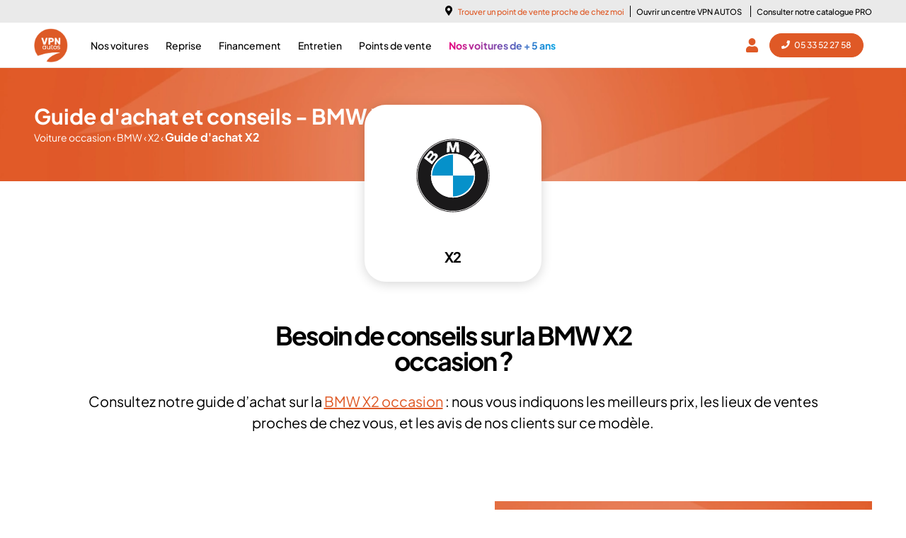

--- FILE ---
content_type: text/css
request_url: https://admin.vpn-autos.com/custom/custom.min.css
body_size: 40265
content:
:root{--color-primary:223,89,38;--color-primary-lighter:250,218,206;--color-primary-light:234,148,115;--color-primary-darker:198,79,34;--color-primary-dark:163,68,31;--color-primary-text:255,255,255;--color-secondary:255,255,255;--color-secondary-lighter:216,209,210;--color-secondary-light:232,232,232;--color-secondary-darker:154,152,152;--color-secondary-dark:211,207,207;--color-secondary-text:223,89,38;--color-tertiary:252,144,38;--color-tertiary-lighter:255,221,187;--color-tertiary-light:255,186,118;--color-tertiary-darker:228,131,36;--color-tertiary-dark:184,105,28;--color-tertiary-text:255,255,255;--tw-bg-opacity:1;}.component-header .container-menu>div>nav ul.order-2{width:auto}.component-header .container-menu>div>nav ul.container-links>li:nth-child(6) span{font-weight:bold;background:linear-gradient(to right,#E6007E,#009FE3);-webkit-background-clip:text;-webkit-text-fill-color:transparent;background-clip:text;color:transparent;}.component-brands .template-small .container-small-brands,.custom-grid-bonne-occasion div div section div.lg\:w-2\/12:nth-child(2),.custom-grid-bonne-occasion div div section div.lg\:w-2\/12:nth-child(3){margin-right:0!important;margin-left:0!important}@font-face{font-family:PlusJakartaSans;src:url("/storage/uploads/2023/03/23/PlusJakartaSans-Light_uid_641c714b68553.ttf") format("truetype");font-weight:300;font-display:swap}@font-face{font-family:PlusJakartaSans;src:url("/storage/uploads/2023/03/23/PlusJakartaSans-Regular_uid_641c70adaed07.ttf") format("truetype");font-weight:400;font-display:swap}@font-face{font-family:PlusJakartaSans;src:url("/storage/uploads/2023/03/23/PlusJakartaSans-Medium_uid_641c70a6b1f32.ttf") format("truetype");font-weight:500;font-display:swap}@font-face{font-family:PlusJakartaSans;src:url("/storage/uploads/2023/03/23/PlusJakartaSans-SemiBold_uid_641c70b5a08e4.ttf") format("truetype");font-weight:600;font-display:swap}@font-face{font-family:PlusJakartaSans;src:url("/storage/uploads/2023/03/23/PlusJakartaSans-Bold_uid_641c709a7fcf9.ttf") format("truetype");font-weight:700;font-display:swap}*{font-family:PlusJakartaSans}.component-car-filters .container-cars-filters .container-cars .single-car>a .title,.component-reviews .template-slider .container-title{color:#000!important}.custom-grid-reducePadding>.lg\:my-24{margin-top:3rem;margin-bottom:1.5rem}.custom-grid-onePadding>.lg\:my-24{margin-top:1rem;margin-bottom:1rem}.template-page-header-default .page_header>div{height:10rem}.component-header .container-menu>div .logo{height:3rem!important}.component-header .container-menu>div>nav .container-links .single-link .icon,.component-page-vehicle-infos .container-price .container-monthly-price svg,.container-price .container-monthly-price button svg{color:rgb(var(--color-primary))}.component-header .container-menu>div>nav .container-links .single-link>a{font-weight:500} @media screen and (min-width:1024px){.component-header .container-menu>div>nav .container-links .container-login{margin-right:.5rem}.component-header .container-menu>div>nav .container-links .container-login a{text-indent:-9999px;line-height:0}.component-header .container-menu>div>nav .container-links .container-login a::after{content:"";text-indent:0;display:block;line-height:initial}}.component-header header .container-top-menu{background-color:rgba(234,234,234);color:#000;height:2rem}.component-header .container-top-menu>nav .container-links .single-link>a{font-size:.7rem!important;line-height:1rem!important}.component-header .container-top-menu>nav .container-links .single-link:last-child a{border-left:1px solid #000;padding-left:.5rem}.custom_section-section-perso-serein .component-custom-section,.custom_section-section-perso-trait .component-custom-section{width:100%;max-width:78%!important;padding-right:0!important;padding-left:0!important}.component-services .title-links .title,.custom_section-section-perso-serein h2,.custom_section-section-perso-serein h3,.custom_section-section-perso-trait h2,.custom_section-section-perso-trait h3,.section_title-titre-controle h1,.section_title-titre-controle h2,.section_title-titre-controle h3,.section_title-titre-controle h4{border-bottom-width:4px;border-bottom-color:#df5926;padding-bottom:1%;width:fit-content}h1,h2,h3,h4{font-weight:700!important}h4{font-size:inherit!important}.custom-grid-bloc-image-4,.custom-grid-grid-financement,.custom-grid-home-grid,.custom-grid-home-grid-mobile{padding:0!important}.section_title-home-grid-title h1{font-size:2rem;line-height:4rem;margin-bottom:20px}.section_title-home-grid-title h1 strong:first-child{font-size:50px}.section_title-home-grid-title h1 strong:last-child{font-size:30px}.form_vehicle-home-form-veh .component-form-vehicle{padding-left:0;padding-right:3rem}.form_vehicle-home-form-veh .component-form-vehicle .component-carousel-form-vehicle form .container-form-fields{flex-direction:column}.component-form-vehicle .component-carousel-form-vehicle form .container-form-fields .single-field .component-dropdown-slider{height:2.5rem!important}.form_vehicle-home-form-veh .component-form-vehicle .component-carousel-form-vehicle form .single-field{margin-bottom:5px!important}.form_vehicle-home-form-veh .component-form-vehicle .component-carousel-form-vehicle form .container-form-fields .multiselect__tags{border:1px solid rgba(234,234,234,var(--tw-border-opacity))!important;display:block!important;padding:8px 40px 0 8px!important}.form_vehicle-home-form-veh .component-form-vehicle .component-carousel-form-vehicle form .container-form-fields .multiselect__tag{margin-bottom:5px}.component-form-vehicle .component-carousel-form-vehicle form .container-form-fields .single-field button,.form_vehicle-home-form-veh .component-form-vehicle .component-carousel-form-vehicle form .container-form-fields .multiselect__tags{border-radius:.375rem!important}.component-carousel-form-vehicle .container-form-fields .single-field .multiselect__tags-wrap{display:inline!important}.custom-grid-advanced-search{background-color:#fff;color:#000;border-radius:10px;padding:10px 0 10px 10px;padding-right:0!important}.custom-grid-advanced-search .container-custom-text p{margin-right:0}.component-page-car-dealership .custom-grid-grid-concession,.component-page-car-dealership .last_vehicles-vehicule-concession .component-last-vehicles,.custom-grid-advanced-search .container-raw{padding-left:0;padding-right:0}.component-section-advanced-search .ais-SearchBox-form .ais-SearchBox-input{border-radius:999px!important}.custom-grid-advanced-search .single-filter{background-color:#f3f3f4;font-size:14px;border-radius:2rem;padding:5px 10px}.custom-grid-advanced-search .lg\:my-24,.custom-grid-information .custom-grid-information-link>div.lg\:my-24{margin-top:1rem;margin-bottom:0}.custom-grid-advanced-search .lg\:w-5\/12{margin:auto;border-left:1px solid #d3d3d3}.custom-grid-advanced-search .component-section-buttons div.md\:-mx-3{margin:auto auto 1.5rem}.component-section-advanced-search>div{margin-bottom:0;padding-right:3rem}.component-section-advanced-search>div>div div div div{justify-content:left}.component-section-advanced-search>div>div{margin-bottom:0;padding-bottom:.25rem}.component-carousel-form-vehicle .component-dropdown-slider .vs__dropdown-menu{z-index:48}.car_dealerships .component-car-dealerships .container-filter-categories,.component-footer-copyright div>p.text-xs,.custom-grid-home-bonne-occasion-mobile,.custom-grid-home-grid-mobile,.faq-faq-histoire .single-faq .container-text .subtitle,.page_car_dealership .component-page-car-dealership .container .bg-secondary-100 .flex-wrap a.mailto{display:none}.section_buttons-advanced-search-button a{font-weight:700!important;font-size:20px!important}.section_asset-home-bonne-occasion-image{position:absolute;top:-140px}.custom-grid-bloc-image-4 .section_asset .component-section-asset img,.section_asset-home-bonne-occasion-image img{object-fit:scale-down}.section_asset-home-bonne-occasion-image .component-section-asset{height:25rem}.component-page-car-dealership .last_vehicles-vehicule-concession div.lg\:my-24,.custom-grid-grid-concession div.lg\:my-24,.custom-grid-home-bonne-occasion .relative.my-12.lg\:my-24{margin-top:2rem;margin-bottom:1rem}.custom-grid-bonne-occasion .lg\:py-24{padding-top:0;padding-bottom:1rem}.component-footer .custom-grid-newsletter>div,.custom-grid-home-bonne-occasion .container-custom-text h2,.custom-grid-home-bonne-occasion .container-custom-text p{margin-bottom:0}.custom-grid-bonne-occasion div div section div.lg\:w-2\/12:first-child{margin-left:auto!important;margin-right:0!important}.custom-grid-bonne-occasion div div section div:nth-child(4){margin-right:auto!important;margin-left:0!important}.custom_section-home-custom .component-custom-section.right>.container-content .section-image{width:27%}.custom_section-home-custom .component-custom-section.right>.container-content .section-image img,.listing .container-top>div{height:auto}.custom_section-home-custom .component-custom-section.right>.container-content .section-text{width:65%}.custom_section-home-custom-section .lg\:py-24,.custom_section-home-custom-section-full .lg\:py-24{padding-top:2rem;padding-bottom:2rem}.custom_section-home-custom-section .component-custom-section.right>.container-content .section-text,.custom_section-home-custom-section-full .component-custom-section.right>.container-content .section-text{margin-left:inherit}.component-page-car-dealership .last_vehicles-vehicule-concession .title-links,.custom_section-home-custom-section .component-custom-section>.container-content,.custom_section-home-custom-section-full .component-custom-section>.container-content{flex-direction:column-reverse}.custom_section-home-custom-section-full .component-custom-section{max-width:60%;padding:0 10px;border-radius:10px}.custom_section-home-custom-section-full .component-custom-section img{border-radius:10px;height:80%!important;object-fit:contain!important} @media (max-width:769px){.custom_section-home-custom-section-full .component-custom-section{max-width:90%}}.component-car-filters .container-cars-filters .container-filters{display:none!important} @media (min-width:768px){.component-car-filters .container-cars-filters .container-cars{width:100%!important}}.reviews-home-advices section div a{background-color:rgb(var(--color-primary));padding:.5rem 1rem;border-radius:999px}.reviews-home-advices .lg\:py-24{padding-top:3rem;padding-bottom:3rem}.reviews-home-advices .component-reviews .container-stars div p{color:#000}.brands-home-nos-marques .component-brands .component-custom-button{font-size:14px;padding:.75rem 2rem}.brands-home-nos-marques .template-small .container-small-brands .single-small-brand>a{box-shadow:0 3px 20px #2737621a}.component-page-vehicle .container-raw.flex.flex-col.mt-5.mb-8.lg\:flex-row,.component-page-vehicle .lg\:pl-12.lg\:2xl\:pl-20.md\:pl-12.lg\:ml-0.md\:2xl\:pl-20.md\:ml-0.ml-6.mt-8.text-primary{margin-top:.5rem}.component-page-vehicle .mt-2.w-full.pl-12.\32 xl\:pl-20.hidden.lg\:block,.component-page-vehicle .text-sm.leading-7.text-gray-400.text-xs.mt-2{margin-top:0} @media screen and (max-width:768px){.component-page-vehicle-carousel .VueCarousel-navigation-button.VueCarousel-navigation-prev{left:0!important}.component-page-vehicle-carousel .VueCarousel-navigation-button.VueCarousel-navigation-next{right:0!important}}.component-page-vehicle-carousel .VueCarousel,.component-page-vehicle-carousel .container-pics-bottom{border-radius:10px}.page_car_dealership .component-page-car-dealership .container .bg-secondary-100 .flex-wrap a{border:1px solid rgb(var(--color-primary))}.page_car_dealership .component-page-car-dealership .container .bg-secondary-100 .flex-wrap a.hover\:bg-opacity-50:hover{background-color:rgb(var(--color-primary));color:rgb(var(--color-primary-text))}.component-page-vehicle-infos .container-ctas-bottom .btn-more-infos,.component-page-vehicle-infos .container-ctas-bottom .btn-more-infos span{font-size:.75rem;line-height:1rem;font-weight:700}.component-page-vehicle-infos .btn-comparator{border:rgb(var(--color-primary)) solid 1px;padding:5px 10px;border-radius:100px}.section_html-video-reprise-voiture>.lg\:my-24{margin:0} @media screen and (max-width:1024px){#page-slug-second_slug-third_slug-fourth_slug .component-header{margin-bottom:0}.component-header .container-menu>div>nav.active{margin-right:0;margin-left:auto!important}.component-header .container-menu>div>nav{margin-right:-100vw;margin-left:auto}.component-header .container-menu>div>nav .container-links .single-link .icon{display:block!important}.custom_section-section-perso-serein .component-custom-section,.custom_section-section-perso-trait .component-custom-section{width:100%;max-width:100%!important;padding-right:1rem!important;padding-left:1rem!important}.custom-grid-advanced-search .lg\:w-5\/12{border-left:none}.component-section-advanced-search>div{padding-left:1rem;padding-right:0}.section_html-html-reprise-voiture iframe{height:950px!important}.services-services-financement .container-single-services{display:flex;flex-direction:row!important;flex-wrap:wrap}.services-services-financement .component-single-service{flex-direction:column}.services-services-financement>div>div .component-services .container-single-services>div{width:50%!important}.services-services-financement .component-single-service .container-icon{margin-right:0}.services-services-financement .component-single-service .text-left{text-align:center}} @media screen and (max-width:940px){.section_html-html-reprise-voiture iframe{height:1275px!important}} @media screen and (max-width:400px){.section_html-html-reprise-voiture iframe{height:1400px!important}}.section_title-titre-guide-achat .default-title{letter-spacing:-.88px;text-transform:uppercase;padding-right:30%;font-weight:700;font-size:55px;line-height:4rem!important}.section_text-description-guide-achat p{margin:15px!important;font-size:20px;font-weight:500} @media (max-width:950px){.section_title-titre-guide-achat .default-title{padding-right:10%;font-size:45px}.section_text-description-guide-achat p{margin:5px!important;font-size:17px}}.brands-guide-achat-marques .single-small-brand{border:1px solid #707070;border-radius:30px;margin:1%!important;width:18%!important;padding:4px!important}.brands-guide-achat-marques .single-small-brand:hover{border:1px solid rgb(var(--color-primary))!important;border-radius:30px;margin:1%!important}.brands-guide-achat-marques .single-small-brand:hover p{color:rgb(var(--color-primary))!important}.brands-guide-achat-marques .hover\:from-primary:hover{--tw-gradient-from:transparent,transparent!important;--tw-gradient-stops:transparent,transparent!important}.brands-guide-achat-marques .component-brands{max-width:1850px;padding-right:4rem;padding-left:4rem} @media (max-width:767px){.custom-grid-grille-guide-achat .flex{display:block}.brands-guide-achat-marques .single-small-brand{width:98%!important;margin:15px!important}}.custom-grid.custom-grid-description-guide-achat{margin:5rem auto 10rem;max-width:1080px}.section_title-titre-secondaire-guide-achat .default-title,.section_title-titre-secondaire-guide-achat-50 .default-title{letter-spacing:-.76px;font-weight:700;font-size:38px;margin-bottom:20px;text-transform:uppercase}.section_title-titre-secondaire-guide-achat-50 .default-title{width:50%;margin-left:auto;margin-right:auto}.section_text-texte-secondaire-guide-achat p{font-size:18px;font-weight:medium!important;letter-spacing:-.36px;margin-bottom:40px!important}.section_text-trait-guide-achat hr{border-top-width:5px;border-top-color:rgb(var(--color-primary));width:20%;margin:auto}.section_text-texte-tertiaire-guide-achat p{margin-top:20px;font-size:16px;letter-spacing:0;margin-bottom:90px!important}.section_title.section_title-guide-achat-TITRE-marque{max-width:1000px;margin:50px auto auto}.section_title-guide-achat-TITRE-marque h2{font-size:36px}.section_text-guide-achat .text-description-TEXTE,.section_text-guide-achat-TEXTE-marque div{font-size:21px}.section_text.section_text-guide-achat-TEXTE-marque{max-width:1000px;margin:auto}.section_title-guide-achat-MODELES .component-section-title{margin-left:5%;margin-top:5%}.section_title-guide-achat-MODELES .component-section-title .default-title strong{border-bottom-color:#df5926;border-bottom-width:3px;padding-bottom:3px}.section_title-guide-achat-MODELES strong{text-transform:uppercase}.section_text-texte-controle,.section_text-texte-vehicule-labelises,.section_title-guide-achat-TITRE-marque{margin-top:2%}.component-custom-button.btn-sm.mx-auto.opacity-80.btn-primary{opacity:0}.linked_images-bloque-guide-achat .component-linked-images .container-single-linked-images .component-single-linked-images .single-linked-images .component-custom-button{background:#fff;border:0;color:#000;box-shadow:0 3px 20px #5b82eb1a;width:100%;border-radius:20px;height:60px;letter-spacing:-.48px;font-size:20px;font-weight:700;padding-top:18px;opacity:1}.linked_images-bloque-guide-achat .component-linked-images .container-single-linked-images .component-single-linked-images .single-linked-images img{object-fit:contain}.linked_images-bloque-guide-achat .md\:w-1\/3{height:10%;background-color:transparent;border-radius:20px;margin:11px;width:330px}.linked_images-bloque-guide-achat .lg\:my-24,.linked_images-bloque-guide-achat2 .lg\:my-24{margin:0!important}.linked_images-bloque-guide-achat .container,.linked_images-bloque-guide-achat2 .container{max-width:1780px;padding:0!important}.custom_section-section-perso-trait .component-custom-section .section-image img,.custom_section-section-section-perso-serein .component-custom-section .section-image img,.linked_images-bloque-guide-achat .relative.z-10.my-auto.mx-auto.text-center.w-3\/4.h-1\/2.text-white.flex.flex-col.justify-between{width:100%}.linked_images-bloque-guide-achat.linked-images-shadow.absolute.rounded-3xl.left-0.right-0.top-0.bottom-0.z-20.opacity-0.bg-gradient-to-b.hover\:opacity-80.hover\:from-secondary.hover\:to-transparent.transition.duration-500:hover,.linked_images-bloque-guide-achat2.linked-images-shadow.absolute.rounded-3xl.left-0.right-0.top-0.bottom-0.z-20.opacity-0.bg-gradient-to-b.hover\:opacity-80.hover\:from-secondary.hover\:to-transparent.transition.duration-500:hover{opacity:.8;--tw-gradient-to:transparent;--tw-gradient-from:rgba(var(--color-primary),var(--tw-bg-opacity));--tw-gradient-stops:var(--tw-gradient-from),var(--tw-gradient-to,rgba(255,255,255,0))}.faq-faq-histoire .my-auto{text-transform:uppercase;font-size:23px;font-weight:700}.faq-faq-histoire .single-faq.rounded-md:first-child{border-top-width:1px;border-top-color:#df5926!important;margin-top:3%!important;padding-top:45px!important}.faq-faq-histoire .single-faq .container-text{border-left-width:0!important;padding-left:0!important}.faq-faq-histoire .single-faq .title svg{width:3.25rem!important;color:#df5926!important}.faq-faq-histoire .single-faq{padding-left:0!important;padding-right:0!important;border-bottom-width:1px;border-bottom-color:#df5926;border-radius:0;background-color:transparent!important}.faq-faq-histoire .single-faq:last-child{border-bottom-width:0}.faq-faq-histoire p{font-size:16px}.faq-faq-histoire table{margin-top:50px}.faq-faq-histoire img{max-width:90%;margin:auto} @media (max-width:1025px){.faq-faq-histoire .component-faq .single-faq .container-text td{display:block;width:100%!important}.faq-faq-histoire .component-faq .single-faq .container-text{height:auto}.linked_images-bloque-guide-achat .component-linked-images .container-single-linked-images .component-single-linked-images .single-linked-images,.linked_images-bloque-guide-achat-fin .component-linked-images .container-single-linked-images .component-single-linked-images .single-linked-images{margin-left:auto;margin-right:auto}}.section_buttons-guide-achat .component-section-buttons button:first-child::after,.section_buttons-guide-achat .component-section-buttons button:nth-child(2)::after,.section_buttons-guide-achat .component-section-buttons button:nth-child(3)::after{width:3rem;height:3rem;display:inline-block;background-repeat:no-repeat;background-position:50%;margin-top:auto;margin-bottom:auto;content:"";background-image:url(/storage/uploads/2022/07/18/chevron-right-solid_uid_62d51bfcbd73d.svg);background-size:.9rem;border-radius:50px;margin-left:auto}.section_text.section_text-guide-achat-LOGO{width:250px;height:250px;margin-right:auto;margin-left:auto;margin-top:-15vh;background-color:#fff;z-index:2;position:relative;box-shadow:0 3px 16px #00000029;border-radius:30px}.section_text-guide-achat-LOGO .component-section-text:not(.has-grid){padding-right:0;padding-left:0}.section_text-guide-achat-LOGO img{width:80%;height:auto;margin-right:auto;margin-left:auto}.section_text-guide-achat-LOGO p{letter-spacing:-.4px;font-size:20px;font-weight:700}.section_text-guide-achat-TEXTE span,.section_title-guide-achat-TITRE h2{font-size:36px!important;letter-spacing:-2px} @media (max-width:768px){.custom-grid-home-grid>div{padding-bottom:0}.custom-grid-advanced-search,.custom-grid-home-bonne-occasion,.custom-grid-info-vehicule-home,.custom-grid-rachat-financement{display:none}.custom-grid-home-bonne-occasion-mobile,.custom-grid-home-grid-mobile{display:block}.custom-grid-home-bonne-occasion h2{text-align:center!important}.custom-grid-home-bonne-occasion h2 span{font-size:18pt!important}.section_title-home-grid-title h1{line-height:2rem;margin-bottom:20px}.section_title-home-grid-title h1 strong:first-child{font-size:26px}.section_title-home-grid-title h1 strong:last-child{font-size:22px}.custom-grid-home-bonne-occasion .relative.my-12.lg\:my-24,.custom-grid-home-bonne-occasion-mobile .custom-grid-container-number-mobile .mb-5{margin-bottom:0}.custom-grid-home-bonne-occasion-mobile .custom-grid-container-number-mobile .mb-5 .w-4\/12{width:45%}.custom-grid-home-bonne-occasion-mobile>.my-12{margin-top:1rem;margin-bottom:1rem}.custom-grid-home-bonne-occasion-mobile .custom-grid-container-number-mobile>div{padding:0}.custom-grid-home-bonne-occasion-mobile .section_text-bonne-occasion-mobile h2{margin-bottom:.5rem}.custom_section-home-custom-section .component-custom-section.right>.container-content .section-text,.custom_section-home-custom-section-full .component-custom-section.right>.container-content .section-text{margin-top:1rem}.component-reviews .template-slider .container-slider .VueCarousel-navigation-button:after{height:3rem!important}.reviews-home-advices .VueCarousel-navigation-button.VueCarousel-navigation-prev{left:0!important}.reviews-home-advices .VueCarousel-navigation-button.VueCarousel-navigation-next{right:0!important}.reviews-home-advices{padding-left:0;padding-right:0;margin-bottom:0}.section_text.section_text-guide-achat-LOGO{width:160px;height:160px;margin-top:-8vh}}.section_title-guide-achat-TITRE h2{width:50%;margin-right:auto;margin-left:auto;margin-top:58px}.section_text.section_text-guide-achat-TEXTE{width:60%;margin-right:auto;margin-left:auto} @media (max-width:1280px){.section_asset-home-bonne-occasion-image{display:none}.custom-grid-home-bonne-occasion .lg\:w-10\/12{width:100%}.section_text.section_text-guide-achat-TEXTE{width:100%!important;margin-right:0!important;margin-left:0!important}.section_text-guide-achat-TEXTE .component-section-text:not(.has-grid){max-width:90%}.section_text-guide-achat-TEXTE .text-description{font-size:20px}.section_text-guide-achat-TEXTE span{font-size:30px!important}}.section_buttons.section_buttons-guide-achat{margin-top:10vh;margin-bottom:10vh}.section_buttons-guide-achat .component-section-buttons button{width:31%;text-align:left;font-size:16px;font-weight:700;display:flex;align-items:center;padding:5px 5px 5px 2rem}.section_buttons-guide-achat .component-section-buttons button:first-child::after{color:#fff;background-color:#abd36d}.section_buttons-guide-achat .component-section-buttons button:nth-child(2)::after,.section_buttons.section_buttons-guide-achat button:nth-child(2):hover{background-color:#4ca7c5}.section_buttons-guide-achat .component-section-buttons button:nth-child(3)::after,.section_buttons.section_buttons-guide-achat button:nth-child(3):hover{background-color:#f6c74f}.section_buttons.section_buttons-guide-achat button:first-child{color:#abd36d;border-color:#abd36d}.section_buttons.section_buttons-guide-achat button:nth-child(2){color:#4ca7c5;border-color:#4ca7c5}.section_buttons.section_buttons-guide-achat button:nth-child(3){color:#f6c74f;border-color:#f6c74f}.section_buttons.section_buttons-guide-achat button:first-child:hover{background-color:#abd36d}.section_buttons-guide-achat .component-section-buttons button:hover{color:#fff}.section_buttons-guide-achat .component-section-buttons div.flex-wrap{justify-content:space-around;margin-left:auto;margin-right:auto;width:95vw} @media (max-width:1456px){.section_buttons-guide-achat .component-section-buttons button{width:31%;padding-left:2rem}} @media (max-width:1383px){.section_buttons-guide-achat .component-section-buttons button{width:100%;margin:20px 0;padding:5px 5px 5px 2rem}.section_buttons.section_buttons-guide-achat{margin-top:10px;margin-bottom:10px}}.custom_section-guide-achat1 .title,.section_title-guide-achat h3{font-size:36px!important;font-weight:700!important;border-bottom:solid rgba(var(--color-primary),var(--tw-bg-opacity)) 5px;padding-bottom:20px;width:fit-content}.custom_section-guide-achat1 p{font-size:15px}.custom_section-guide-achat1 .component-custom-section .section-text{width:50%}.custom_section-guide-achat1 .component-custom-section .section-image{width:45%}.custom_section-guide-achat1 .component-custom-section{max-width:100vw}.section_buttons-boutons-guide-achat-plus{margin-top:30px}.section_buttons-boutons-guide-achat-plus button{border-radius:100px!important}.section_text.section_text-guide-achat-txt{margin-top:20px}.section_text-guide-achat-txt iframe{margin:40px auto} @media (max-width:1023px){.custom-grid .section_text-texte-vehicule-labelises{width:auto}.custom_section-guide-achat .component-custom-section .section-text h3{text-align:center}.custom_section-guide-achat .component-custom-section .section-text .buttons div{margin-left:auto;margin-right:auto;padding-left:0;padding-right:0}.custom_section-guide-achat .component-custom-section .container-content .section-image img{width:auto;height:auto!important}}.component-custom-section .container-content .section-image img{width:auto} @media (max-width:1024px){.custom_section-home-custom .component-custom-section>.container-content{flex-direction:column-reverse}.custom-grid .section_title-titre-secondaire-guide-achat-50 .component-section-title .default-title,.custom_section-guide-achat1 .component-custom-section .section-image,.custom_section-home-custom .component-custom-section.right>.container-content .section-image,.custom_section-home-custom .component-custom-section.right>.container-content .section-text{width:100%}.custom_section-home-custom .component-custom-section.right>.container-content .section-image img{height:auto}.component-listing .container-right .container-listing:nth-child(3){height:26rem}.component-custom-section .section-image img{height:20rem!important}.custom_section-guide-achat1 .component-custom-section .section-text{width:100%;margin:0!important}.section_asset-image-achat-en-ligne .component-section-asset img{width:100%!important}}.section_asset-image-achat-en-ligne .component-section-asset img{width:35%} @media (max-width:600px){.section_text-texte-vehicule-labelises{width:auto!important}.custom-grid-grid-vehicule-labelises{width:100%!important}.custom-grid-grid-vehicule-labelises .section_asset-grille-vehicule-labelises-images .component-section-asset img{width:auto}}.custom-grid-grid-vehicule-labelises,.section_text-texte-vehicule-labelises{width:65%;margin-left:auto;margin-right:auto} @media (max-width:1000px){.custom-grid-grid-vehicule-labelises section{flex-direction:column;height:100%;margin-bottom:15%}.custom-grid-grid-vehicule-labelises .component-section-asset img{margin:auto}}.custom-grid-grid-vehicule-labelises .section_asset-grille-vehicule-labelises-images .component-section-asset img{width:85%}.section_html-video-garantie .component-section-html{margin-left:auto;margin-right:auto;width:fit-content}.section_title-petit-titre-garanti .component-section-title h3{width:fit-content} @media (max-width:813px){.custom-grid-jpo-date section{flex-direction:column;width:fit-content;margin-left:auto;margin-right:auto}}.section_text-texte-controle .container-custom-text table td{border:1px solid #000}.custom-grid-soyez-serein img{-o-object-fit:contain;object-fit:contain}.linked_images-bloque-guide-achat2 h3{color:transparent}.custom-grid-container-map .google_map-none>.lg\:my-24,.custom-grid-mandataire-last-vehicules .last_vehicles-mandataire>.lg\:my-24,.linked_images-bloque-guide-achat3>div.lg\:my-24{margin-top:0;margin-bottom:0}.linked_images-bloque-guide-achat2 .component-linked-images .container-single-linked-images .component-single-linked-images .single-linked-images .relative,.linked_images-bloque-guide-achat3 .component-linked-images .container-single-linked-images .component-single-linked-images .single-linked-images .relative{height:20vh;width:100%}.linked_images-bloque-guide-achat2 .component-linked-images .container-single-linked-images .component-single-linked-images .single-linked-images .relative button,.linked_images-bloque-guide-achat3 .component-linked-images .container-single-linked-images .component-single-linked-images .single-linked-images .relative button{width:100%;background-color:#fff;color:#000;border-radius:0 0 22px 22px;opacity:1}.linked_images-bloque-guide-achat3 .component-linked-images .container-single-linked-images .component-single-linked-images .single-linked-images .relative button{height:26vh;box-shadow:0 4px 10px -8px gray;padding-top:8vh;border:0;margin-top:-8vh}.linked_images-bloque-guide-achat2 .component-linked-images .container-single-linked-images .component-single-linked-images .single-linked-images img{object-fit:cover}.linked_images-bloque-guide-achat3 .component-linked-images .container-single-linked-images .component-single-linked-images .single-linked-images img{object-fit:contain;width:100%;margin-left:auto;margin-right:auto;background-color:#f7f7f7;margin-top:13%;height:20%}.linked_images-bloque-guide-achat3 .component-linked-images .container-single-linked-images .component-single-linked-images .single-linked-images h3{margin-top:56%;color:#000;z-index:10;font-size:1rem;height:6vh;background-color:#fff;line-height:1.25rem;width:100%}.linked_images-bloque-guide-achat3 .component-linked-images .container-single-linked-images .component-single-linked-images .single-linked-images .relative{width:auto;height:auto} @media (max-width:1330px){.linked_images-bloque-guide-achat2 .component-linked-images .container-single-linked-images .component-single-linked-images{margin-left:-.75rem;margin-right:-.75rem;display:flex;overflow-x:scroll;-webkit-overflow-scrolling:touch;-ms-overflow-style:-ms-autohiding-scrollbar;overflow:-moz-scrollbars-none;-ms-overflow-style:none;flex-direction:unset}.linked_images-bloque-guide-achat2 .component-linked-images .container-single-linked-images .component-single-linked-images .single-linked-images{margin-left:1rem!important;margin-right:1rem;width:25%}.linked_images-bloque-guide-achat2 .component-linked-images .container-single-linked-images .component-single-linked-images .single-linked-images .relative{width:90vw!important}} @media (min-width:570px) and (max-width:1330px){.linked_images-bloque-guide-achat3 .component-linked-images .container-single-linked-images .component-single-linked-images{flex-wrap:wrap}.linked_images-bloque-guide-achat3 .component-linked-images .container-single-linked-images .component-single-linked-images a{margin-left:auto;margin-right:auto;min-width:300px;margin-top:3%;width:45%}}.linked_images-bloque-guide-achat3 .component-linked-images .container-single-linked-images .component-single-linked-images .single-linked-images{height:auto;background-color:#f7f7f7}.linked_images-bloque-guide-achat2 .single-linked-images{height:10%;background-color:#f7f7f7;border-radius:20px;margin:11px;width:100%}.linked_images-bloque-guide-achat3 .component-linked-images{max-width:none;width:auto} @media (max-width:1024px){.custom-grid-block-1 .section_text-moyen-paragraphe{margin-top:3%}.linked_images-bloque-guide-achat2 .single-linked-images{margin-left:1rem!important;margin-right:1rem!important;width:50%!important}.custom-grid-block-orange .section_asset-none .component-section-asset img{min-width:25%;margin:auto}}.custom-grid-block-controle{margin-left:auto;margin-right:auto;width:83%}.services-picto-block .component-services .container-single-services .single-service .component-single-service .container-icon{background-color:transparent}.services-picto-block .component-services .container-single-services .single-service{border-width:0;color:#df5926} @media (min-width:1024px){.component-car-filters .container-cars-filters .container-cars{width:100%!important}.component-car-filters .container-cars-filters .container-cars .single-car{width:16%!important}.services-picto-block .component-services .container-single-services .single-service .component-single-service{width:75%;margin-left:auto;margin-right:auto}.services-picto-block .component-services .container-single-services .single-service .component-single-service .container-icon,.services-picto-block .component-services .container-single-services .single-service .component-single-service .container-icon img{width:100%}.services-picto-block .component-services .container-single-services .single-service .component-single-service .container-icon img{height:100%}}.custom-grid-bloc-image-4>div.lg\:my-24,.lg\:my-24{margin-top:3rem;margin-bottom:3rem} @media (max-width:1044px){.custom-grid-bloc-image-4 section{flex-direction:column}.custom-grid-bloc-image-4 .section_asset .component-section-asset img{height:auto;width:250px;margin-top:5%}.custom-grid-bloc-image-4 .section_asset{max-width:430px;margin-left:auto!important;margin-right:auto!important;margin-top:15px!important;width:49%}.custom-grid-bloc-image-4 .section_asset-f-left{float:left}.custom-grid-bloc-image-4 .section_asset-f-right{float:right}}.custom-grid-bloc-image-4 .section_asset{height:130px;border-width:1px;border-color:#000;margin:15px}.custom-grid-bloc-image-4 .section_asset .component-section-asset,.custom-grid-grid-financement .section_html-graph-1,.custom-grid-grid-financement .section_html-graph-2{width:fit-content;margin-left:auto;margin-right:auto}.custom-grid-block-orange .section_asset-none .component-section-asset img{margin:auto;height:auto;min-width:15%}.custom-grid-block-orange .section_asset-none .component-section-asset{height:70px}.custom-grid-block-orange .section_text .component-section-text p,.custom-grid-block-orange .section_title .component-section-title h3{width:fit-content;margin:auto} @media (max-width:650px){.custom-grid-block-controle{width:100%}}.component-footer .custom-grid-newsletter .section_text-text,.section_html-graph-1>div,.section_html-graph-2>div{padding-top:1rem;padding-bottom:1rem}.custom-grid-grid-financement div{border-radius:0}.custom-grid-grid-financement>div{padding:3rem 10rem} @media (max-width:1200px){.custom-grid-grid-financement>div{padding-left:0!important;padding-right:0!important}}.custom-grid-funding-solutions .custom-grid-reducePadding div div section>div{display:flex;flex-direction:column;justify-content:space-between}.custom_section-custom-definir-financement .component-custom-section .container-content .section-image img,.custom_section-custom-simuler-financement .component-custom-section .container-content .section-image img{-o-object-fit:contain;object-fit:contain;width:75%}.custom-grid.custom-grid-grille-image,.custom-grid.custom-grid-moteur{max-width:1100px;margin:auto}.section_title.section_title-motorisation{border-bottom-width:5px;padding-bottom:20px;border-color:rgb(var(--color-primary));width:fit-content}.section_title-titre-secondaire-guide-achat2 .default-title{letter-spacing:-.7px;text-transform:uppercase;font-weight:700;font-size:42px;margin-bottom:20px}.section_text-texte-secondaire-guide-achat2 p{font-size:22px;font-weight:medium!important;letter-spacing:-.36px;margin-bottom:40px!important}.custom_section-moteur .component-custom-section{max-width:1736px}.section_text-video iframe{margin:auto}.custom-grid.custom-grid-grille-centre{max-width:1700px;margin:auto}.section_title.section_title-petit-titre,.section_title.section_title-petit-titre2{margin-bottom:15px}.section_title-petit-titre2 strong{text-align:center;margin:auto;width:100%;display:block}.services-services-qui-sommes-nous .component-single-service .container-icon{background-color:rgba(var(--color-primary),var(--tw-bg-opacity))}.custom-grid-container-map .component-google-map,.custom-grid-mandataire-last-vehicules .component-last-vehicles{padding:0;max-width:100%}.component-page-car-dealership>div.container{margin-top:3rem} @media screen and (max-width:1024px){.component-page-car-dealership>div.container{margin-top:0}}.container-google-reviews{margin-top:4rem}.component-page-car-dealership .last_vehicles-vehicule-concession .title-links .link{margin-right:auto;margin-left:unset;margin-bottom:1rem}.component-footer .custom-grid-newsletter{text-align:center;padding-left:0;padding-right:0}.component-footer .custom-grid-newsletter .default-title{font-size:2rem;line-height:2.5rem}.component-footer .custom-grid-newsletter .container-input .input{border-radius:9999px;padding:1.75rem 2rem}.component-footer form div{justify-content:center}.component-footer .custom-grid-newsletter div.relative section.flex div.flex-1{padding:3rem}.custom-grid-information h3{font-size:1.125rem}.custom-grid-information>div{margin-top:2rem;margin-bottom:2rem}.component-footer .container-footer .container-rs{margin-left:auto;text-align:center} @media (min-width:1736px){.float-image{padding-left:10rem}}.component-footer .container-footer .container-logo img{height:8rem} @media and (min-width:768px){.custom_section-cheap-custom .container-content .section-image img{height:auto !important}}.component-page-vehicle .container-tabs-buttons{z-index:50}.component-listing .container-right .container-filters .single-filter.reverse{border-color:rgba(var(--color-primary),var(--tw-bg-opacity)) !important;color:rgba(var(--color-primary),var(--tw-bg-opacity)) !important;}.component-listing .container-right .container-filters .single-filter.reverse:hover{border-color:rgba(var(--color-primary),var(--tw-bg-opacity))!important;color:white!important;background-color:rgba(var(--color-primary),var(--tw-bg-opacity))!important;}.component-listing .container-right .container-filters .single-filter{border-color:rgba(var(--color-primary))!important;}.component-footer-copyright div span a{font-size:0;}.component-footer-copyright div span a::after{content:"CGV";font-size:10px;}.component-single-vehicle .single-vehicle .container-image .single-tag-instant-booking{background:linear-gradient(to right,#E52E20,#EE6E1A)!important;}.component-section-text a{text-decoration:underline;}.component-single-vehicle .single-vehicle div.container-image{padding-top:75% !important;}.component-page-vehicle-carousel .VueCarousel-slide img.object-cover{object-fit:contain;}.listing button.single-pagination span{font-size:1.25rem;}.listing button.single-prev svg.w-1,.listing button.double-prev svg.w-1{width:0.5rem;}.component-listing .container-form .container-radio{font-size:1rem;}.component-listing .container-radio .custom-radio{height:1rem;width:1rem;}.component-listing .container-radio .w-2{width:0.7rem}form .multiselect span.multiselect__single{color:black;} @media screen and (max-width:768px){form .container-input textarea{height:6rem;}}.component-listing .bloc-seo ul{list-style:initial;padding-left:40px;}.container-slide-mobile .items-center div.w-auto{text-align:center;}.container-slide-mobile .items-center div.w-auto a{color:white;background-color:rgba(var(--color-primary));border:none;} @media screen and (max-width:768px){.container-slide-mobile .items-center .banner{padding-top:0;padding-bottom:0;}.container-slide-mobile .items-center .h-32{height:5rem;}.container-slide-mobile .items-center .banner p{font-size:14px;}}

--- FILE ---
content_type: application/javascript; charset=UTF-8
request_url: https://vpn-autos.com/_nuxt/56.518b7c4.js
body_size: 623
content:
(window.webpackJsonp=window.webpackJsonp||[]).push([[56],{1138:function(t,n,e){var content=e(1272);content.__esModule&&(content=content.default),"string"==typeof content&&(content=[[t.i,content,""]]),content.locals&&(t.exports=content.locals);(0,e(77).default)("64534df9",content,!0,{sourceMap:!1})},1271:function(t,n,e){"use strict";e(1138)},1272:function(t,n,e){var o=e(76)(!1);o.push([t.i,".component-section-text:not(.has-grid){width:100%;margin-right:auto;margin-left:auto;padding-right:1rem;padding-left:1rem}@media (min-width: 640px){.component-section-text:not(.has-grid){max-width:640px}}@media (min-width: 768px){.component-section-text:not(.has-grid){max-width:768px}}@media (min-width: 1024px){.component-section-text:not(.has-grid){max-width:1024px;padding-right:2rem;padding-left:2rem}}@media (min-width: 1280px){.component-section-text:not(.has-grid){max-width:1280px;padding-right:3rem;padding-left:3rem}}@media (min-width: 1536px){.component-section-text:not(.has-grid){max-width:1536px;padding-right:4rem;padding-left:4rem}}",""]),t.exports=o},632:function(t,n,e){"use strict";e.r(n);var o={components:{},props:{data:{type:Object,required:!0}},data:function(){return{windowWidth:null}},computed:{isMobile:function(){return this.$store.state.isMobile||this.windowWidth<=768}},mounted:function(){this.windowWidth=window.innerWidth}},d=(e(1271),e(1)),component=Object(d.a)(o,(function(){var t=this,n=t.$createElement,e=t._self._c||n;return e("section",{staticClass:"component-section-text"},[e("client-only",[e("div",{staticClass:"container-custom-text",class:[t.data.settings.align,t.data.settings.align_mobile,t.data.settings.margin_y,t.data.settings.margin_y_mobile,t.data.settings.margin_x,t.data.settings.margin_x_mobile],domProps:{innerHTML:t._s(t.$cleanHtml(t.isMobile&&t.data.settings.text_mobile?t.data.settings.text_mobile:t.data.settings.text))}})])],1)}),[],!1,null,null,null);n.default=component.exports}}]);

--- FILE ---
content_type: application/javascript; charset=UTF-8
request_url: https://vpn-autos.com/_nuxt/87.0b104d4.js
body_size: 165
content:
(window.webpackJsonp=window.webpackJsonp||[]).push([[87],{631:function(t,e,n){"use strict";n.r(e);var o={components:{},props:{data:{type:Object,required:!0}}},c=n(1),component=Object(c.a)(o,(function(){var t=this,e=t.$createElement,n=t._self._c||e;return n("section",{staticClass:"component-section-html"},[n("div",{domProps:{innerHTML:t._s(t.data.settings.html)}})])}),[],!1,null,null,null);e.default=component.exports}}]);

--- FILE ---
content_type: application/javascript; charset=UTF-8
request_url: https://vpn-autos.com/_nuxt/39.dd4250f.js
body_size: 1890
content:
(window.webpackJsonp=window.webpackJsonp||[]).push([[39],{1129:function(e,t,n){var content=n(1246);content.__esModule&&(content=content.default),"string"==typeof content&&(content=[[e.i,content,""]]),content.locals&&(e.exports=content.locals);(0,n(77).default)("58f4e711",content,!0,{sourceMap:!1})},1245:function(e,t,n){"use strict";n(1129)},1246:function(e,t,n){var r=n(76),d=n(558),o=n(1247),h=r(!1),l=d(o);h.push([e.i,'.template-page-header-default .page_header>div{overflow:hidden;}.template-page-header-default .page_header .background-shadow{--tw-bg-opacity:0.75;}.template-page-header-default .page_header .component-page-header{height:100%;}.template-page-header-default .page_header .component-page-header .container-title{margin-top:auto;margin-bottom:auto;width:100%;padding-left:1rem;padding-right:1rem;}@media (min-width: 1024px) {\n.template-page-header-default .page_header .component-page-header .container-title{padding-left:2rem;padding-right:2rem;}\n{font-size:1.875rem;line-height:2.25rem;}\n{width:100%;}\n{max-width:100%;}\n{padding-left:0px;padding-right:0px;}\n}@media (min-width: 1280px) {\n.template-page-header-default .page_header .component-page-header .container-title{padding-left:3rem;padding-right:3rem;}\n{width:100%;}\n{max-width:100%;}\n{padding-left:0px;padding-right:0px;}\n}@media (min-width: 1536px) {\n.template-page-header-default .page_header .component-page-header .container-title{padding-left:4rem;padding-right:4rem;}\n{width:100%;}\n{max-width:100%;}\n{padding-left:0px;padding-right:0px;}\n}.template-page-header-default .page_header .component-page-header .container-title .go-back{font-size:0.875rem;line-height:1.25rem;}.template-page-header-default .page_header .component-page-header .container-title .go-back:before{display:inline-block;height:0.5rem;width:0.5rem;background-color:currentColor;content:"";-webkit-mask:url('+l+") no-repeat 50% 50%;mask:url("+l+") no-repeat 50% 50%;-webkit-mask-size:cover;mask-size:cover;}.template-page-header-default .page_header .component-page-header .container-title .title{font-size:1.25rem;line-height:1.75rem;font-weight:500;line-height:1.25;line-height:1.25;}@media (min-width: 768px) {\n.template-page-header-default .page_header .component-page-header .container-title .title{font-size:1.5rem;line-height:2rem;}\n{width:100%;}\n{max-width:100%;}\n{padding-left:0px;padding-right:0px;}\n{\n        padding-top: 10px;\n        transform: translateX(-50%);\n}\n{position:absolute;}\n{top:100%;}\n{left:50%;}\n{\n        content: '';\n        margin-left: -10px;\n        border-bottom: solid 10px rgba(255, 255, 255, 1);\n        border-left: solid 10px transparent;\n        border-right: solid 10px transparent;\n}\n{position:absolute;}\n{top:0px;}\n{left:50%;}\n{height:0px;}\n{width:0px;}\n}@media (min-width: 1024px) {\n{padding-left:2rem;padding-right:2rem;}\n.template-page-header-default .page_header .component-page-header .container-title .title{font-size:1.875rem;line-height:2.25rem;}\n{width:100%;}\n{max-width:100%;}\n{padding-left:0px;padding-right:0px;}\n}.template-page-header-detached .page_header{margin-top:1.5rem;margin-bottom:1.5rem;padding-left:1rem;padding-right:1rem;}@media (min-width: 1024px) {\n.template-page-header-detached .page_header{padding-left:2rem;padding-right:2rem;}\n{font-size:1.875rem;line-height:2.25rem;}\n{width:100%;}\n{max-width:100%;}\n{padding-left:0px;padding-right:0px;}\n}@media (min-width: 1280px) {\n.template-page-header-detached .page_header{padding-left:3rem;padding-right:3rem;}\n{width:100%;}\n{max-width:100%;}\n{padding-left:0px;padding-right:0px;}\n}@media (min-width: 1536px) {\n.template-page-header-detached .page_header{padding-left:4rem;padding-right:4rem;}\n{width:100%;}\n{max-width:100%;}\n{padding-left:0px;padding-right:0px;}\n}@media (min-width: 768px){.template-page-header-detached .page_header{margin-top:3rem;margin-bottom:3rem;}}.template-page-header-detached .page_header>div{overflow:hidden;border-radius:0.375rem;}.template-page-header-detached .page_header .background-shadow{--tw-bg-opacity:0.75;}.template-page-header-detached .page_header .component-page-header{height:100%;}.template-page-header-detached .page_header .component-page-header .go-back{display:none;}.template-page-header-detached .page_header .component-page-header .container-title{margin-top:auto;width:100%;background-color:rgba(var(--color-primary), var(--tw-bg-opacity));--tw-bg-opacity:0.75;padding-left:0.75rem;padding-right:0.75rem;padding-top:0.5rem;padding-bottom:0.5rem;color:rgba(var(--color-primary-text), var(--tw-bg-opacity));}@media (min-width: 768px){.template-page-header-detached .page_header .component-page-header .container-title{padding-left:1.25rem;padding-right:1.25rem;}.template-page-header-detached .page_header .component-page-header .container-title{padding-top:0.75rem;padding-bottom:0.75rem;}.template-page-header-detached .page_header .component-page-header .container-title{padding-left:2.5rem;padding-right:2.5rem;}}.template-page-header-detached .page_header .component-page-header .container-title .go-back{--tw-bg-opacity:1;color:rgba(var(--color-primary-text), var(--tw-bg-opacity));}.template-page-header-detached .page_header .component-page-header .container-title .title{--tw-bg-opacity:1;color:rgba(var(--color-primary-text), var(--tw-bg-opacity));font-size:1.25rem;line-height:1.75rem;font-weight:500;line-height:1.25;line-height:1.25;}@media (min-width: 768px) {\n.template-page-header-detached .page_header .component-page-header .container-title .title{font-size:1.5rem;line-height:2rem;}\n{width:100%;}\n{max-width:100%;}\n{padding-left:0px;padding-right:0px;}\n{\n        padding-top: 10px;\n        transform: translateX(-50%);\n}\n{position:absolute;}\n{top:100%;}\n{left:50%;}\n{\n        content: '';\n        margin-left: -10px;\n        border-bottom: solid 10px rgba(255, 255, 255, 1);\n        border-left: solid 10px transparent;\n        border-right: solid 10px transparent;\n}\n{position:absolute;}\n{top:0px;}\n{left:50%;}\n{height:0px;}\n{width:0px;}\n}@media (min-width: 1024px) {\n{padding-left:2rem;padding-right:2rem;}\n.template-page-header-detached .page_header .component-page-header .container-title .title{font-size:1.875rem;line-height:2.25rem;}\n{width:100%;}\n{max-width:100%;}\n{padding-left:0px;padding-right:0px;}\n}",""]),e.exports=h},1247:function(e,t,n){"use strict";n.r(t),t.default=n.p+"img/arrow-left.7091b76.svg"},619:function(e,t,n){"use strict";n.r(t);var r={components:{ArrowLeft:n(989).a},props:{data:{type:Object,required:!0}},computed:{settings:function(){return this.$store.state.settings},user:function(){return this.$store.state.auth.user},getTitle:function(){return this.$store.state.listing.showPromotionHeader?this.$store.state.listing.promotionHeader.title_discount_price:this.data.settings.title}},mounted:function(){}},d=(n(1245),n(1)),component=Object(d.a)(r,(function(){var e=this,t=e.$createElement,n=e._self._c||t;return n("section",{staticClass:"component-page-header"},[n("div",{staticClass:"flex h-full"},[n("div",{staticClass:"container-title",class:e.settings.style.page_header_text},[n("div",{staticClass:"content-title"},[!1!==e.data.settings.display_go_back?n("nuxt-link",{staticClass:"go-back",attrs:{to:e.$tSlug("/")}},[e._v("\n          "+e._s(e.$t("go_back_home"))+"\n        ")]):e._e(),e._v(" "),n("h1",{staticClass:"title"},[e._v("\n          "+e._s(e.$store.state.headerTitle?e.$store.state.headerTitle:e.getTitle)+"\n        ")]),e._v(" "),e.data.settings.breadcrumb&&e.data.settings.breadcrumb.length?n("div",[e.data.settings.home_in_breadcrmb?n("nuxt-link",{staticClass:"single-breadcrumb text-sm last:font-bold last:text-base",attrs:{to:"/",title:"Home"}},[e._v("\n            Accueil\n          ")]):e._e(),e._v(" "),e._l(e.data.settings.breadcrumb,(function(t,r){return n(t.value.link?"nuxt-link":"span",{key:r,tag:"component",staticClass:"single-breadcrumb text-sm last:font-bold last:text-base",attrs:{to:t.value.link,title:t.value.title}},[0!=r||e.data.settings.home_in_breadcrmb&&0==r?n("span",{staticClass:"separator font-normal text-sm"},[e._v("\n              ‹\n            ")]):e._e(),e._v("\n            "+e._s(t.value.title)+"\n          ")])}))],2):e._e()],1)])])])}),[],!1,null,null,null);t.default=component.exports},989:function(e,t,n){"use strict";var r=n(1),component=Object(r.a)({},(function(){var e=this,t=e.$createElement,n=e._self._c||t;return n("svg",e._g({staticClass:"long-arrow-right_svg__arrow-right long-arrow-right_svg__inline long-arrow-right_svg__h-auto long-arrow-right_svg__stroke-current",attrs:{xmlns:"http://www.w3.org/2000/svg",width:"12.045",height:"7.127",viewBox:"0 0 12.045 7.127"}},e.$listeners),[n("g",{attrs:{"data-name":"BOUTON/NEXT"}},[n("g",{attrs:{"data-name":"Groupe 54",fill:"none",stroke:"currentColor"}},[n("path",{attrs:{"data-name":"Tracé 84",d:"M8.127.353l3.21 3.21-3.21 3.21"}}),n("path",{attrs:{"data-name":"Tracé 85",d:"M11 3.564H0"}})])])])}),[],!1,null,null,null);t.a=component.exports}}]);

--- FILE ---
content_type: application/javascript; charset=UTF-8
request_url: https://vpn-autos.com/_nuxt/runtime.82eda56.js
body_size: 2680
content:
!function(e){function o(data){for(var o,t,c=data[0],f=data[1],m=data[2],i=0,v=[];i<c.length;i++)t=c[i],Object.prototype.hasOwnProperty.call(r,t)&&r[t]&&v.push(r[t][0]),r[t]=0;for(o in f)Object.prototype.hasOwnProperty.call(f,o)&&(e[o]=f[o]);for(l&&l(data);v.length;)v.shift()();return d.push.apply(d,m||[]),n()}function n(){for(var e,i=0;i<d.length;i++){for(var o=d[i],n=!0,t=1;t<o.length;t++){var f=o[t];0!==r[f]&&(n=!1)}n&&(d.splice(i--,1),e=c(c.s=o[0]))}return e}var t={},r={131:0},d=[];function c(o){if(t[o])return t[o].exports;var n=t[o]={i:o,l:!1,exports:{}};return e[o].call(n.exports,n,n.exports,c),n.l=!0,n.exports}c.e=function(e){var o=[],n=r[e];if(0!==n)if(n)o.push(n[2]);else{var t=new Promise((function(o,t){n=r[e]=[o,t]}));o.push(n[2]=t);var d,script=document.createElement("script");script.charset="utf-8",script.timeout=120,c.nc&&script.setAttribute("nonce",c.nc),script.src=function(e){return c.p+""+({8:"pages/index",12:"pages/mon-compte/index/pages/mon-compte/informations",97:"pages/_slug/_second_slug/_third_slug/_fourth_slug/index",98:"pages/_slug/_second_slug/_third_slug/index",99:"pages/_slug/_second_slug/index",100:"pages/_slug/index",101:"pages/comparateur",102:"pages/conditions-generales-services",103:"pages/connexion/index",104:"pages/connexion/professionnel",105:"pages/mentions-legales",106:"pages/mon-compte/bon-reservation/_id",107:"pages/mon-compte/demande-reprise/_id",108:"pages/mon-compte/demande-reprise/index",109:"pages/mon-compte/devis/_id",110:"pages/mon-compte/devis/index",111:"pages/mon-compte/fidelite",112:"pages/mon-compte/index",113:"pages/mon-compte/informations",114:"pages/mon-compte/modifier/email",115:"pages/mon-compte/modifier/informations",116:"pages/mon-compte/modifier/informations-entreprise",117:"pages/mon-compte/modifier/mode-vitrine",118:"pages/mon-compte/modifier/mot-de-passe",119:"pages/mon-compte/panier",120:"pages/mon-compte/recu-paiement/_id",121:"pages/mon-compte/reservations",122:"pages/mon-compte/reservations-rentcar",123:"pages/mon-compte/wishlist",124:"pages/mot-de-passe-oublie/_token",125:"pages/mot-de-passe-oublie/index",126:"pages/politique-confidentialite",127:"pages/professionnel/mot-de-passe-oublie/_token",128:"pages/professionnel/mot-de-passe-oublie/index",129:"pages/professionnel/reservation/_id",130:"pages/reservation/_id",133:"vendors/pages/mon-compte/devis/index",134:"vendors/pages/mon-compte/modifier/mode-vitrine"}[e]||e)+"."+{0:"2ba7dd4",1:"a32789b",2:"e6e0f77",3:"ec95d5f",4:"d181c32",5:"8decaf5",6:"916e086",7:"335c0bd",8:"3af9985",9:"2095593",10:"50a1ac2",11:"541dbb3",12:"257ce45",13:"fc2f881",14:"da94c05",15:"c8ee670",16:"13f353d",17:"4189382",18:"0a118d7",19:"f2935fc",20:"261fd96",21:"6d98cca",22:"5ff2444",23:"b36dd80",24:"3011f96",25:"aa70535",26:"649a171",27:"c05401f",28:"4fb03ff",29:"aadad9a",30:"cb6bffb",31:"3ea82f6",32:"9b1b826",33:"f14c14e",34:"23ab450",35:"3a51014",36:"d9ba8ff",37:"fbfb548",38:"3e4cb21",39:"dd4250f",40:"a04c85e",41:"62ed363",42:"2bf6a6a",43:"1c57dbf",44:"01764f9",45:"221a551",46:"0d9d630",47:"1249fc3",48:"5a6d55a",49:"07b393e",50:"ad0c314",51:"31775d0",52:"498769a",53:"940cd7c",54:"b52dec2",55:"c3998fd",56:"518b7c4",57:"31f438e",58:"1686a8b",59:"86ec387",60:"9ea85bc",61:"2a622fb",62:"fc590d2",63:"b636ed8",64:"4a990e0",65:"d6d05ae",66:"26e94c6",67:"31bfd97",68:"8dbb993",69:"5c487c1",70:"55328db",71:"32e7466",72:"e9d5c72",73:"3cbc968",74:"4e0b1ba",75:"924f3d7",76:"5009856",77:"4f03050",78:"f02892e",79:"360d6b5",80:"562b7bf",81:"92a04a7",82:"10cf3d5",83:"a952ff1",84:"64599b4",85:"379ada6",86:"2ad831f",87:"0b104d4",88:"0b837e8",89:"6cead1d",90:"3ab3f1a",91:"0953db9",92:"47d0f20",93:"44f1b8a",94:"d325287",97:"796dfe0",98:"57f76ce",99:"3ad94b8",100:"a12a649",101:"d39d50f",102:"2773a59",103:"83a1ba8",104:"97d2320",105:"38c7c1b",106:"5ee3f4a",107:"8c499b6",108:"c545b53",109:"041cc7d",110:"4b48540",111:"2277474",112:"82c99bd",113:"53867be",114:"ed2f273",115:"f098364",116:"b9799f9",117:"6333ca2",118:"c619c95",119:"14dd826",120:"ab26347",121:"f03d541",122:"9af6319",123:"4381a65",124:"ef4e15e",125:"ca78827",126:"0c46be0",127:"145c238",128:"23b36e4",129:"c905367",130:"30df2cd",133:"18a709c",134:"8f99eed",135:"2be1583",136:"2d9479a",137:"c9b5340",138:"d9f1925",139:"d98a3ef",140:"e809b30",141:"e26c076",142:"a16e008",143:"6bf88de",144:"7a6390a",145:"2dfd7c3",146:"8cbdbb2",147:"db7aba5",148:"895fb91",149:"9733a90",150:"c2a1c1c",151:"1fd4402",152:"884526a",153:"597bccf",154:"3de4db7",155:"928a537",156:"199e0f5",157:"f571219",158:"dc5cb83",159:"825633b",160:"a801382",161:"db5cd51"}[e]+".js"}(e);var f=new Error;d=function(o){script.onerror=script.onload=null,clearTimeout(m);var n=r[e];if(0!==n){if(n){var t=o&&("load"===o.type?"missing":o.type),d=o&&o.target&&o.target.src;f.message="Loading chunk "+e+" failed.\n("+t+": "+d+")",f.name="ChunkLoadError",f.type=t,f.request=d,n[1](f)}r[e]=void 0}};var m=setTimeout((function(){d({type:"timeout",target:script})}),12e4);script.onerror=script.onload=d,document.head.appendChild(script)}return Promise.all(o)},c.m=e,c.c=t,c.d=function(e,o,n){c.o(e,o)||Object.defineProperty(e,o,{enumerable:!0,get:n})},c.r=function(e){"undefined"!=typeof Symbol&&Symbol.toStringTag&&Object.defineProperty(e,Symbol.toStringTag,{value:"Module"}),Object.defineProperty(e,"__esModule",{value:!0})},c.t=function(e,o){if(1&o&&(e=c(e)),8&o)return e;if(4&o&&"object"==typeof e&&e&&e.__esModule)return e;var n=Object.create(null);if(c.r(n),Object.defineProperty(n,"default",{enumerable:!0,value:e}),2&o&&"string"!=typeof e)for(var t in e)c.d(n,t,function(o){return e[o]}.bind(null,t));return n},c.n=function(e){var o=e&&e.__esModule?function(){return e.default}:function(){return e};return c.d(o,"a",o),o},c.o=function(object,e){return Object.prototype.hasOwnProperty.call(object,e)},c.p="/_nuxt/",c.oe=function(e){throw console.error(e),e};var f=window.webpackJsonp=window.webpackJsonp||[],m=f.push.bind(f);f.push=o,f=f.slice();for(var i=0;i<f.length;i++)o(f[i]);var l=m;n()}([]);

--- FILE ---
content_type: application/javascript; charset=UTF-8
request_url: https://vpn-autos.com/_nuxt/80.562b7bf.js
body_size: 437
content:
(window.webpackJsonp=window.webpackJsonp||[]).push([[80],{609:function(t,e,n){"use strict";n.r(e);var o={components:{DynamicComponent:n(302).a},props:{data:{type:Object,required:!0}},computed:{settings:function(){return this.$store.state.settings}}},r=n(1),component=Object(r.a)(o,(function(){var t=this,e=t.$createElement,n=t._self._c||e;return n("div",{staticClass:"relative"},[n("section",{staticClass:"flex flex-wrap",class:[!0===t.data.settings.inverse_mobile?"flex-col-reverse md:flex-row mt-5 lg:mt-0":"mb-5 lg:mb-0",!0===t.data.settings.has_container?"container":""]},t._l(t.data.columns,(function(e,o){return n("div",{key:o,class:[e.settings.width?e.settings.width:"lg:flex-1",e.settings.width_mobile?e.settings.width_mobile:"flex-1",e.settings.margin_x,e.settings.margin_x_mobile,e.settings.background_color,e.settings.background_color&&"bg-white"!==e.settings.background_color?"p-10 "+t.settings.style.border_rounded+" "+t.$textColor(e.settings.background_color):""]},t._l(e.children,(function(section,t){return n("dynamic-component",{key:t,attrs:{section:section,grid:!0}})})),1)})),0)])}),[],!1,null,null,null);e.default=component.exports}}]);

--- FILE ---
content_type: application/javascript; charset=UTF-8
request_url: https://vpn-autos.com/_nuxt/57.31f438e.js
body_size: 481
content:
(window.webpackJsonp=window.webpackJsonp||[]).push([[57],{1139:function(t,e,n){var content=n(1274);content.__esModule&&(content=content.default),"string"==typeof content&&(content=[[t.i,content,""]]),content.locals&&(t.exports=content.locals);(0,n(77).default)("3643bc0f",content,!0,{sourceMap:!1})},1273:function(t,e,n){"use strict";n(1139)},1274:function(t,e,n){var o=n(76)(!1);o.push([t.i,".component-section-title{font-size:1.5rem;line-height:2rem;font-weight:500}@media (min-width: 1024px){.component-section-title{font-size:1.875rem;line-height:2.25rem}}",""]),t.exports=o},633:function(t,e,n){"use strict";n.r(e);var o={components:{},props:{data:{type:Object,required:!0}},mounted:function(){}},l=(n(1273),n(1)),component=Object(l.a)(o,(function(){var t=this,e=t.$createElement,n=t._self._c||e;return n("div",{staticClass:"component-section-title",class:[t.data.settings.align,t.data.settings.align_mobile]},[n(t.data.settings.title_type,{tag:"component",class:[t.data.settings.margin_y,t.data.settings.margin_y_mobile,t.data.settings.margin_x,t.data.settings.margin_x_mobile,t.data.settings.type_style.toLowerCase()],domProps:{innerHTML:t._s(t.$cleanHtml(t.data.settings.text,t.data.settings.title_type))}})],1)}),[],!1,null,null,null);e.default=component.exports}}]);

--- FILE ---
content_type: application/javascript; charset=UTF-8
request_url: https://vpn-autos.com/_nuxt/pages/_slug/index.a12a649.js
body_size: 39
content:
(window.webpackJsonp=window.webpackJsonp||[]).push([[100],{1327:function(n,e,d){"use strict";d.r(e);var l=d(1045).default,t=d(1),component=Object(t.a)(l,undefined,undefined,!1,null,null,null);e.default=component.exports}}]);

--- FILE ---
content_type: application/javascript; charset=UTF-8
request_url: https://vpn-autos.com/_nuxt/pages/connexion/index.83a1ba8.js
body_size: 2767
content:
(window.webpackJsonp=window.webpackJsonp||[]).push([[103],{1302:function(e,t,r){"use strict";r.r(t);var o=r(8),n=(r(53),r(100)),l={validations:{form:{username:{required:n.required,email:n.email},password:{required:n.required}},form_register:{rgpd:{sameAs:Object(n.sameAs)((function(){return!0}))},username:{required:n.required,email:n.email},password:{required:n.required,maxLength:Object(n.maxLength)(64),minLength:Object(n.minLength)(6)},password_verify:{required:n.required,sameAsPassword:Object(n.sameAs)("password")}}},data:function(){return{loading:!1,loadingRegister:!1,errors_login:!1,errors_register:!1,form:{username:"",password:""},form_register:{username:"",password:"",password_verify:"",rgpd:!1},submitStatus:{login:"",register:""}}},computed:{settings:function(){return this.$store.state.settings},privacyPolicy:function(){return this.$store.state.privacyPolicy}},methods:{login:function(){var e=this;this.errors_login=!0,!1===this.$v.form.$invalid&&(this.loading=!0,this.$checkRecaptcha("login").then((function(){e.$store.dispatch("auth/login",{username:e.form.username,password:e.form.password}).then((function(){e.redirect()})).catch((function(t){e.loading=!1,t.response&&t.response.data&&(e.submitStatus.login=t.response.data.message,"password_invalid"===t.response.data.code&&(e.submitStatus.login="Mot de passe invalide."),"login_invalid"===t.response.data.code&&(e.submitStatus.login="Adresse e-mail inconnue."))}))})).catch((function(){e.loading=!1,e.submitStatus.login=e.$t("form.recaptcha_error")})))},register:function(){var e=this;this.errors_register=!0,!1===this.$v.form_register.$invalid&&(this.loadingRegister=!0,this.$checkRecaptcha("register").then((function(){e.$store.dispatch("auth/register",{username:e.form_register.username,password:e.form_register.password}).then((function(){e.$sendEvent("CompleteRegistration",{email:e.form_register.username}),e.$gtm.push({event:"registerCustomer"}),e.redirect()})).catch((function(t){e.loadingRegister=!1,t.response&&t.response.data&&(e.submitStatus.register=t.response.data.message,"account_already_exists"===t.response.data.code&&(e.submitStatus.register="Ce compte existe déjà."))}))})).catch((function(){e.loadingRegister=!1,e.submitStatus.register=e.$t("form.recaptcha_error")})))},redirect:function(){var e=this.$cookies.get("lastPath");if(this.$cookies.remove("lastPath"),this.$route.query.wishlist){var t={};t.id_eveho=this.$route.query.wishlist,this.$updateWishlist(t),this.$router.push(e||"/mon-compte")}this.$router.push(e||"/mon-compte")}}},m=r(1),component=Object(m.a)(l,(function(){var e=this,t=e.$createElement,r=e._self._c||t;return r("div",{staticClass:"container my-12 lg:my-24"},[r("div",{staticClass:"m-auto lg:flex"},[r("div",{staticClass:"mb-8 py-6 px-8 border bg-gray-lightest border-gray-lightest lg:mb-0 lg:w-1/2 lg:mr-8",class:[e.settings.style.border_rounded]},[r("div",{staticClass:"mb-2 text-xs text-gray-medium"},[e._v("\n        Je possède déjà un compte\n      ")]),e._v(" "),r("h3",{staticClass:"text-2xl text-black mb-6"},[e._v("Je m'identifie")]),e._v(" "),e.submitStatus.login?r("p",{staticClass:"mb-4 text-sm text-error"},[e._v("\n        "+e._s(e.submitStatus.login)+"\n      ")]):e._e(),e._v(" "),e.loading?r("div",{staticClass:"loader"}):r("form",{staticClass:"flex flex-col",on:{submit:function(t){return t.preventDefault(),e.login.apply(null,arguments)}}},[r("div",{staticClass:"mb-4"},[r("input",{directives:[{name:"model",rawName:"v-model",value:e.$v.form.username.$model,expression:"$v.form.username.$model"}],staticClass:"w-full input",attrs:{autocomplete:"email",type:"text",placeholder:"Adresse e-mail"},domProps:{value:e.$v.form.username.$model},on:{input:function(t){t.target.composing||e.$set(e.$v.form.username,"$model",t.target.value)}}}),e._v(" "),e.errors_login?r("div",{staticClass:"container-error"},[e.$v.form.username.required?e._e():r("div",[e._v("E-mail requis")]),e._v(" "),e.$v.form.username.email?e._e():r("div",[e._v("\n              Votre e-mail n'est pas valide.\n            ")])]):e._e()]),e._v(" "),r("div",{staticClass:"mb-8"},[r("input",{directives:[{name:"model",rawName:"v-model",value:e.$v.form.password.$model,expression:"$v.form.password.$model"}],staticClass:"w-full input",attrs:{autocomplete:"password",type:"password",placeholder:"Mot de passe"},domProps:{value:e.$v.form.password.$model},on:{input:function(t){t.target.composing||e.$set(e.$v.form.password,"$model",t.target.value)}}}),e._v(" "),e.errors_login?r("div",{staticClass:"container-error"},[e.$v.form.password.required?e._e():r("div",[e._v("Mot de passe requis")])]):e._e()]),e._v(" "),e._m(0),e._v(" "),r("button",{staticClass:"btn-sm btn-primary md:ml-auto",attrs:{type:"submit"}},[e._v("\n          Se connecter\n        ")]),e._v(" "),r("nuxt-link",{staticClass:"text-right text-sm mt-2 text-primary",attrs:{to:"/mot-de-passe-oublie"}},[e._v("Mot de passe oublié ?")])],1)]),e._v(" "),r("div",{staticClass:"py-6 px-8 border border-gray-light lg:w-1/2",class:[e.settings.style.border_rounded]},[r("div",{staticClass:"mb-2 text-xs text-gray-medium"},[e._v("\n        Je ne possède pas de compte\n      ")]),e._v(" "),r("h3",{staticClass:"text-2xl text-black mb-6"},[e._v("Je crée mon compte")]),e._v(" "),e.submitStatus.register?r("p",{staticClass:"mb-4 text-sm text-error"},[e._v("\n        "+e._s(e.submitStatus.register)+"\n      ")]):e._e(),e._v(" "),e.loadingRegister?r("div",{staticClass:"loader"}):r("form",{staticClass:"flex flex-col",on:{submit:function(t){return t.preventDefault(),e.register.apply(null,arguments)}}},[r("div",{staticClass:"mb-4"},[r("input",{directives:[{name:"model",rawName:"v-model",value:e.$v.form_register.username.$model,expression:"$v.form_register.username.$model"}],staticClass:"w-full input",attrs:{autocomplete:"email",type:"text",placeholder:"Adresse e-mail"},domProps:{value:e.$v.form_register.username.$model},on:{input:function(t){t.target.composing||e.$set(e.$v.form_register.username,"$model",t.target.value)}}}),e._v(" "),e.errors_register?r("div",{staticClass:"container-error"},[e.$v.form_register.username.required?e._e():r("div",[e._v("\n              E-mail requis\n            ")]),e._v(" "),e.$v.form_register.username.email?e._e():r("div",[e._v("\n              Votre e-mail n'est pas valide.\n            ")])]):e._e()]),e._v(" "),r("div",{staticClass:"mb-4"},[r("input",{directives:[{name:"model",rawName:"v-model",value:e.$v.form_register.password.$model,expression:"$v.form_register.password.$model"}],staticClass:"w-full input",attrs:{autocomplete:"password",type:"password",placeholder:"Mot de passe"},domProps:{value:e.$v.form_register.password.$model},on:{input:function(t){t.target.composing||e.$set(e.$v.form_register.password,"$model",t.target.value)}}}),e._v(" "),e.errors_register?r("div",{staticClass:"container-error"},[e.$v.form_register.password.required?e._e():r("div",[e._v("\n              Mot de passe requis\n            ")]),e._v(" "),e.$v.form_register.password.minLength?e._e():r("div",[e._v("\n              Le mot de passe doit être au minimum de\n              "+e._s(e.$v.form_register.password.$params.minLength.min)+"\n              caractères.\n            ")]),e._v(" "),e.$v.form_register.password.maxLength?e._e():r("div",[e._v("\n              Le mot de passe doit être au maximum de\n              "+e._s(e.$v.form_register.password.$params.maxLength.max)+"\n              caractères.\n            ")])]):e._e()]),e._v(" "),r("div",{staticClass:"mb-4"},[r("input",{directives:[{name:"model",rawName:"v-model",value:e.$v.form_register.password_verify.$model,expression:"$v.form_register.password_verify.$model"}],staticClass:"w-full input",attrs:{autocomplete:"password",type:"password",placeholder:"Confirmer le mot de passe"},domProps:{value:e.$v.form_register.password_verify.$model},on:{input:function(t){t.target.composing||e.$set(e.$v.form_register.password_verify,"$model",t.target.value)}}}),e._v(" "),r("div",{staticClass:"container-error"},[e.$v.form_register.password_verify.sameAsPassword?e._e():r("div",[e._v("\n              Le mot de passe ne correspond pas\n            ")])])]),e._v(" "),r("div",{staticClass:"text-sm mb-6"},[r("div",{staticClass:"flex"},[r("input",{directives:[{name:"model",rawName:"v-model",value:e.$v.form_register.rgpd.$model,expression:"$v.form_register.rgpd.$model"}],staticClass:"inline-block rgpd mr-3 my-auto",attrs:{id:"input-rgpd",type:"checkbox"},domProps:{checked:Array.isArray(e.$v.form_register.rgpd.$model)?e._i(e.$v.form_register.rgpd.$model,null)>-1:e.$v.form_register.rgpd.$model},on:{change:[function(t){var r=e.$v.form_register.rgpd.$model,o=t.target,n=!!o.checked;if(Array.isArray(r)){var l=e._i(r,null);o.checked?l<0&&e.$set(e.$v.form_register.rgpd,"$model",r.concat([null])):l>-1&&e.$set(e.$v.form_register.rgpd,"$model",r.slice(0,l).concat(r.slice(l+1)))}else e.$set(e.$v.form_register.rgpd,"$model",n)},function(t){return e.$v.form_register.rgpd.$touch()}]}}),e._v(" "),e.settings.custom_rgpd?r("label",{staticClass:"inline-block my-auto",attrs:{for:"input-rgpd-confirm"},domProps:{innerHTML:e._s(e.$cleanHtml(e.settings.custom_rgpd))}}):e.privacyPolicy.link_privacy_policy?r("label",{staticClass:"inline-block my-auto",attrs:{for:"input-rgpd"}},[e._v("\n              J'accepte la\n              "),r("a",{staticClass:"text-primary",attrs:{target:"_blank",href:e.privacyPolicy.link_privacy_policy,title:"politique de confidentialité"}},[e._v("politique de confidentialité")]),e._v("\n              et les\n              "),r("a",{staticClass:"text-primary",attrs:{target:"_blank",href:"/conditions-generales-services",title:"conditions générales de services"}},[e._v("conditions générales de services")]),e._v("\n              de ce site.\n            ")]):r("label",{staticClass:"inline-block my-auto",attrs:{for:"input-rgpd"},domProps:{innerHTML:e._s(e.$t("form.cgs_rgpd"))}})]),e._v(" "),e.errors_register||e.$v.form_register.rgpd.$dirty?r("div",{staticClass:"container-error"},[e.$v.form_register.rgpd.sameAs?e._e():r("div",[e._v("\n              "+e._s(e.$t("form.rgpd_required"))+"\n            ")])]):e._e()]),e._v(" "),e._m(1),e._v(" "),r("button",{staticClass:"btn-sm btn-primary md:ml-auto",attrs:{type:"submit"}},[e._v("\n          S'enregistrer\n        ")])])])])])}),[function(){var e=this,t=e.$createElement,r=e._self._c||t;return r("p",{staticClass:"mb-4 text-2xs"},[e._v("\n          Ce site est protégé par reCAPTCHA, les\n          "),r("a",{attrs:{href:"https://policies.google.com/privacy"}},[e._v("politiques de confidentialité")]),e._v("\n          et\n          "),r("a",{attrs:{href:"https://policies.google.com/terms"}},[e._v("conditions de service")]),e._v("\n          de Google s'appliquent.\n        ")])},function(){var e=this,t=e.$createElement,r=e._self._c||t;return r("p",{staticClass:"mb-4 text-2xs"},[e._v("\n          Ce site est protégé par reCAPTCHA, les\n          "),r("a",{attrs:{href:"https://policies.google.com/privacy",title:"politique de confidentialité"}},[e._v("politiques de confidentialité")]),e._v("\n          et\n          "),r("a",{attrs:{href:"https://policies.google.com/terms",title:"conditions de service"}},[e._v("conditions de service")]),e._v("\n          de Google s'appliquent.\n        ")])}],!1,null,null,null),d={components:{Login:component.exports,DynamicComponent:r(302).a},asyncData:function(e){return Object(o.a)(regeneratorRuntime.mark((function t(){var r,data;return regeneratorRuntime.wrap((function(t){for(;;)switch(t.prev=t.next){case 0:return r=e.app,e.error,t.next=3,r.$cmsSingleton("login");case 3:return data=t.sent,t.abrupt("return",{data:data});case 5:case"end":return t.stop()}}),t)})))()},head:function(){return{title:this.$metaTitle(this.data.meta_title),meta:[{hid:"og:title",name:"og:title",content:this.$metaTitle(this.data.meta_title)},{hid:"og:site_name",name:"og:site_name",content:this.$metaTitle(this.data.meta_title)},{hid:"og:description",name:"og:description",content:this.data.meta_description},{hid:"description",name:"description",content:this.data.meta_description},{property:"og:image",content:this.$cmsAssets(this.data.meta_image)}]}}},c=Object(m.a)(d,(function(){var e=this,t=e.$createElement,r=e._self._c||t;return r("div",[r("dynamic-component",{attrs:{section:{component:"page_header",settings:e.data}}}),e._v(" "),r("login")],1)}),[],!1,null,null,null);t.default=c.exports}}]);

--- FILE ---
content_type: application/javascript; charset=UTF-8
request_url: https://vpn-autos.com/_nuxt/pages/index.3af9985.js
body_size: 7873
content:
(window.webpackJsonp=window.webpackJsonp||[]).push([[8],{1045:function(e,t,n){"use strict";n.r(t);var r=n(1056).a,o=n(1),component=Object(o.a)(r,(function(){var e=this,t=e.$createElement,n=e._self._c||t;return n("div",e._l(e.sections,(function(section,e){return n("dynamic-component",{key:e,attrs:{section:section}})})),1)}),[],!1,null,null,null);t.default=component.exports},1056:function(e,t,n){"use strict";(function(e){n(36),n(54),n(26),n(55),n(59);var r=n(19),o=n(8),c=(n(53),n(41),n(66),n(11),n(67),n(4),n(24),n(22),n(38),n(93),n(57),n(56),n(172),n(25),n(42),n(23),n(140),n(92),n(20),n(102),n(171),n(9),n(302));function l(e,t){var n="undefined"!=typeof Symbol&&e[Symbol.iterator]||e["@@iterator"];if(!n){if(Array.isArray(e)||(n=function(e,t){if(!e)return;if("string"==typeof e)return m(e,t);var n=Object.prototype.toString.call(e).slice(8,-1);"Object"===n&&e.constructor&&(n=e.constructor.name);if("Map"===n||"Set"===n)return Array.from(e);if("Arguments"===n||/^(?:Ui|I)nt(?:8|16|32)(?:Clamped)?Array$/.test(n))return m(e,t)}(e))||t&&e&&"number"==typeof e.length){n&&(e=n);var i=0,r=function(){};return{s:r,n:function(){return i>=e.length?{done:!0}:{done:!1,value:e[i++]}},e:function(e){throw e},f:r}}throw new TypeError("Invalid attempt to iterate non-iterable instance.\nIn order to be iterable, non-array objects must have a [Symbol.iterator]() method.")}var o,c=!0,l=!1;return{s:function(){n=n.call(e)},n:function(){var e=n.next();return c=e.done,e},e:function(e){l=!0,o=e},f:function(){try{c||null==n.return||n.return()}finally{if(l)throw o}}}}function m(e,t){(null==t||t>e.length)&&(t=e.length);for(var i=0,n=new Array(t);i<t;i++)n[i]=e[i];return n}t.a={components:{DynamicComponent:c.a},asyncData:function(t){var n=this;return Object(o.a)(regeneratorRuntime.mark((function o(){var c,m,d,h,_,f,y,v,x,data,$,L,k,R,C,w,j,A,U,I,E,map,O,pattern,B,D,S,P,T,M,F,Y,V,i,H,Q,z,component,N,W,J,K,G;return regeneratorRuntime.wrap((function(o){for(;;)switch(o.prev=o.next){case 0:return c=t.app,m=t.store,d=t.route,h=t.params,_=t.error,f=t.redirect,y=t.$config,void 0!==(v=void 0===h.first_slug?h.slug:h.first_slug)&&"slug"!==v||(v="index"),c.$isMobile(),x=[],data={},$=[],m.state.domain.externalServices&&m.state.domain.externalServices.includes("diac")&&$.push({src:"https://"+y.diacType+".rciservices.eu/proxy/js/latest/RCIFinancialProxy.js"}),L=d.fullPath.split("?")[0].split("&")[0].substring(1),o.next=11,c.$cmsCollection("pages?filter[online]=true&filter[slug]="+(""===L?"index":L));case 11:if(k=o.sent,v!==m.state.settings.slug_news||!h.second_slug){o.next=29;break}return o.next=15,c.$cmsCollection("news","?filter[online]=true&filter[slug]="+h.second_slug);case 15:if((data=o.sent).entries[0]){o.next=19;break}return _({statusCode:404,message:"Cette page n'existe pas."}),o.abrupt("return");case 19:return data=data.entries[0],o.next=22,c.$cmsSingleton("page_news");case 22:return R=o.sent,data.pageNews=R,o.next=26,[{component:"page_news",settings:data}];case 26:x=o.sent,o.next=272;break;case 29:if(v!==m.state.settings.slug_car_dealerships||k.entries[0]||!h.second_slug){o.next=60;break}return o.next=32,c.$cmsCollection("car_dealerships","?filter[online]=true&populate=1&filter[slug]="+h.second_slug);case 32:if(data=o.sent,!m.state.settings.seo_structure_v2){o.next=51;break}try{$.push({type:"application/ld+json",json:{"@context":"https://schema.org","@type":"ItemList",itemListElement:[{"@type":"ListItem",position:1,url:y.siteURL+"/"+m.state.settings.slug_car_dealerships+"/"+data.entries[0].slug,name:data.entries[0].name}],name:data.entries[0].name}})}catch(e){}return o.prev=35,o.t0=$,o.t1=data.entries[0].name,o.next=40,c.$cmsAssets(data.entries[0].image);case 40:o.t2=o.sent,o.t3={"@type":"PostalAddress",streetAddress:data.entries[0].address,addressLocality:data.entries[0].city,postalCode:data.entries[0].postalcode},o.t4=data.entries[0].phone,o.t5={"@context":"https://schema.org","@type":"AutoDealer",name:o.t1,image:o.t2,address:o.t3,telephone:o.t4},o.t6={type:"application/ld+json",json:o.t5},o.t0.push.call(o.t0,o.t6),o.next=50;break;case 48:o.prev=48,o.t7=o.catch(35);case 50:try{$.push({type:"application/ld+json",json:{"@context":"https://schema.org","@type":"BreadcrumbList",itemListElement:[{"@type":"ListItem",position:1,name:"Accueil",item:y.siteURL},{"@type":"ListItem",position:2,name:"Réseau "+m.state.settings.company_name,item:y.siteURL+"/"+m.state.settings.slug_car_dealerships},{"@type":"ListItem",position:3,name:data.entries[0].meta_title?data.entries[0].meta_title:"",item:y.siteURL+"/"+m.state.settings.slug_car_dealerships+"/"+data.entries[0].slug}]}})}catch(e){}case 51:if(data.entries[0]){o.next=54;break}return _({statusCode:404,message:"Cette page n'existe pas."}),o.abrupt("return");case 54:return data=data.entries[0],o.next=57,[{component:"page_car_dealership",settings:data}];case 57:x=o.sent,o.next=272;break;case 60:if(v!==m.state.settings.slug_job_offers||!h.second_slug){o.next=73;break}return o.next=63,c.$cmsCollection("job_offers","?populate=1&online=true&filter[slug]="+h.second_slug);case 63:if((data=o.sent).entries[0]){o.next=67;break}return _({statusCode:404,message:"Cette page n'existe pas."}),o.abrupt("return");case 67:return data=data.entries[0],o.next=70,[{component:"page_job_offers",settings:data}];case 70:x=o.sent,o.next=272;break;case 73:if(!h.third_slug||h.slug!==m.state.settings.slug_vns){o.next=96;break}return o.next=76,c.$cmsCollection("brands","?filter[slug]="+h.second_slug);case 76:if((C=o.sent).entries[0]){o.next=80;break}return _({statusCode:404,message:"Cette page n'existe pas."}),o.abrupt("return");case 80:return o.next=82,c.$cmsCollection("models","?filter[slug]="+h.third_slug+"&populate=1&filter[category][$in][]="+C.entries[0]._id);case 82:if((data=o.sent).entries[0]){o.next=86;break}return _({statusCode:404,message:"Cette page n'existe pas."}),o.abrupt("return");case 86:return data=data.entries[0],o.next=89,c.$cmsCollection("car_dealerships","?filter[category][$in][]="+C.entries[0]._id);case 89:return(w=o.sent).entries[0]&&(data.dealerships=w.entries),o.next=93,[{component:"page_model",settings:data}];case 93:x=o.sent,o.next=272;break;case 96:if(v!==m.state.settings.slug_listing&&v!==m.state.settings.slug_listing_deleted||!h.second_slug||h.third_slug===m.state.settings.slug_vns||h.fourth_slug===m.state.settings.slug_vns||k.entries.length||!(m.state.settings.seo_structure_v2&&h.fourth_slug||!m.state.settings.seo_structure_v2&&!h.fourth_slug)){o.next=207;break}return o.prev=97,o.next=100,c.$httpVehicle(m.state.settings.seo_structure_v2?h.fourth_slug.split("-").pop():h.second_slug.split("-").pop(),v===m.state.settings.slug_listing_deleted);case 100:return j=o.sent,o.next=103,c.$vehicleUrl(j,v===m.state.settings.slug_listing_deleted);case 103:return A=o.sent,d.fullPath!==A&&f(301,A),o.next=107,c.$cmsSingleton("page_vehicle");case 107:return(U=o.sent).vehicle=j,o.next=111,[{component:"page_vehicle",settings:U}];case 111:if(x=o.sent,m.state.domain.externalServices&&m.state.domain.externalServices.includes("cgi")&&$.push({src:y.cgiScripts}),"eveho360"===j.type360&&$.push({src:"https://"+(null!==(I=e.env.EVEHO_SPACE_URL)&&void 0!==I?I:"eveho.fra1.cdn.digitaloceanspaces.com")+"/services/360/spin360.lite.js"}),!m.state.settings.seo_structure_v2){o.next=193;break}return o.prev=115,o.next=118,c.$cmsAssets(m.state.settings.site_logo);case 118:if(E=o.sent,o.t8=$,o.t9=m.state.settings.company_name,!j.pics[0]){o.next=127;break}return o.next=124,c.$evehoAssetsRaw(j.pics[0],j.pics.length);case 124:o.t10=o.sent,o.next=128;break;case 127:o.t10=E;case 128:o.t11=o.t10,o.t12=y.siteURL,o.t13=E,o.t14={"@type":"PostalAddress",streetAddress:j.pdv_address+" "+j.pdv_city},o.t15={"@context":"http://schema.org","@type":"AutoDealer",name:o.t9,image:o.t11,url:o.t12,logo:o.t13,address:o.t14},o.t16={type:"application/ld+json",json:o.t15},o.t8.push.call(o.t8,o.t16),o.next=139;break;case 137:o.prev=137,o.t17=o.catch(115);case 139:try{for(pattern in map={a:"á|à|ã|â|À|Á|Ã|Â|ä|Ä",e:"é|è|ê|É|È|Ê|ë|Ë",i:"í|ì|î|Í|Ì|Î|ï|Ï",o:"ó|ò|ô|õ|Ó|Ò|Ô|Õ|ö|Ö",u:"ú|ù|û|ü|Ú|Ù|Û|Ü",c:"ç|Ç",n:"ñ|Ñ",2:"₂|²"},O=j.brand,map)O=O.replace(new RegExp(map[pattern],"g"),pattern);for(D in O=O.toLowerCase().replace(/ /g,"-"),B=j.model,map)B=B.replace(new RegExp(map[D],"g"),D);B=B.toLowerCase().replace(/ /g,"-"),$.push({type:"application/ld+json",json:{"@context":"https://schema.org","@type":"BreadcrumbList",itemListElement:[{"@type":"ListItem",position:1,name:"Accueil",item:y.siteURL},{"@type":"ListItem",position:2,name:"voiture occasion",item:y.siteURL+"/"+m.state.settings.slug_listing},{"@type":"ListItem",position:3,name:"voiture occasion "+j.brand,item:y.siteURL+"/"+m.state.settings.slug_listing+"/"+O},{"@type":"ListItem",position:4,name:"voiture occasion "+j.brand+" "+j.model,item:y.siteURL+"/"+m.state.settings.slug_listing+"/"+O+"/"+B},{"@type":"ListItem",position:5,name:j.brand+" "+j.model+" "+j.version,item:y.siteURL.replace(/\/$/,"")+A}]}})}catch(e){}if(o.prev=140,o.t18=$,o.t19=j.vin,o.t20=j.version,o.t21=j.body,o.t22={"@type":"QuantitativeValue",value:j.kilometers,unitCode:"KMT"},o.t23={"@type":"EngineSpecification",fuelType:j.energy},o.t24=j.gearbox,o.t25=j.intern_color,o.t26=c.$moment(j.issuance).format("YYYY-MM-DD"),o.t27=j.doors,o.t28=j.seats,o.t29=j.year,o.t30=j.extern_color,o.t31=j.brand+" "+j.model+" "+j.year+" "+j.version+" "+j.extern_color,!j.pics[0]){o.next=161;break}return o.next=158,c.$evehoAssetsRaw(j.pics[0],j.pics.length);case 158:o.t32=o.sent,o.next=164;break;case 161:return o.next=163,c.$cmsAssets(m.state.settings.image_not_found);case 163:o.t32=o.sent;case 164:return o.t33=o.t32,o.t34=j.brand,o.t35=j.brand,o.t36=j.model,o.t37=y.siteURL.replace(/\/$/,"")+A,o.t38=c.$moment(j.issuance).format("YYYY-MM-DD"),o.t39=j.price,o.t40=j.pdv_name?j.pdv_name:j.company,o.t41=y.siteURL,o.next=175,c.$cmsAssets(m.state.settings.site_logo);case 175:return o.t42=o.sent,o.next=178,c.$cmsAssets(m.state.settings.site_logo);case 178:o.t43=o.sent,o.t44=j.pdv_phone?j.pdv_phone:j.phones.length>0?j.phones.join(" "):m.state.settings.phone,o.t45={"@type":"PostalAddress",streetAddress:j.pdv_address+" "+j.pdv_city},o.t46=[],o.t47={"@type":"AggregateRating",ratingValue:5,reviewCount:1},o.t48={"@type":"AutoDealer",name:o.t40,url:o.t41,image:o.t42,logo:o.t43,priceRange:"Prix malins",telephone:o.t44,address:o.t45,review:o.t46,aggregateRating:o.t47},o.t49={"@type":"Offer",itemCondition:"https://schema.org/UsedCondition",price:o.t39,priceCurrency:"EUR",availability:"https://schema.org/InStock",seller:o.t48},o.t50=[{"@type":"Review",author:m.state.settings.company_name,itemReviewed:{"@type":"Organization"}}],o.t51={"@context":"https://schema.org/","@type":"Car",vehicleIdentificationNumber:o.t19,description:o.t20,bodyType:o.t21,mileageFromOdometer:o.t22,vehicleEngine:o.t23,vehicleTransmission:o.t24,vehicleInteriorColor:o.t25,driveWheelConfiguration:"https://schema.org/FrontWheelDriveConfiguration",dateVehicleFirstRegistered:o.t26,numberOfDoors:o.t27,vehicleSeatingCapacity:o.t28,productionDate:o.t29,color:o.t30,name:o.t31,image:o.t33,brand:o.t34,manufacturer:o.t35,model:o.t36,url:o.t37,itemCondition:"https://schema.org/UsedCondition",vehicleModelDate:o.t38,offers:o.t49,review:o.t50},o.t52={type:"application/ld+json",json:o.t51},o.t18.push.call(o.t18,o.t52),o.next=193;break;case 191:o.prev=191,o.t53=o.catch(140);case 193:data={meta_script:$,meta_title:c.$metaDescription(j,U.custom_meta_title),meta_description:c.$metaDescription(j,U.custom_meta_description),meta_image_eveho:j.pics[0]?j.pics[0]:"",meta_image_eveho_length:j.pics.length},o.next=205;break;case 196:if(o.prev=196,o.t54=o.catch(97),!m.state.settings.seo_structure_v2){o.next=203;break}return S=y.siteURL+"/"+m.state.settings.slug_listing+"/"+h.second_slug+"/"+h.third_slug,o.abrupt("return",f(S));case 203:return _({statusCode:404,message:"Ce véhicule n'existe pas.",soldout:!0}),o.abrupt("return");case 205:o.next=272;break;case 207:if(k.entries[0]||!m.state.settings.seo_structure_v2){o.next=213;break}return P=L,h.slug===m.state.settings.slug_listing&&h.second_slug&&(P=m.state.settings.slug_listing),o.next=212,c.$cmsCollection("pages?filter[online]=true&filter[slug]="+(""===P?"index":P));case 212:k=o.sent;case 213:if(k.entries[0]){o.next=216;break}return _({statusCode:404,message:"Cette page n'existe pas."}),o.abrupt("return");case 216:data=k.entries[0],T=l(data.layout),o.prev=218,F=regeneratorRuntime.mark((function e(){var section,t,o,_,f,v,L,k,R,C,w,j,A,U,I,E,O,B,D,S,P,T,F,Y,V,H,Q,z,N,W,J,K,G,X,Z,ee,te,se,ne,ie,ae,re,oe,ce,le,ue,pe,me,ge,de,he,_e,fe,ye,ve;return regeneratorRuntime.wrap((function(e){for(;;)switch(e.prev=e.next){case 0:if(section=M.value,t=[],section.component.includes("section_")||!("categories"in section.settings||"services"in section.settings||"items"in section.settings||"item"in section.settings||"team"in section.settings)){e.next=14;break}if(o="",section.settings.services){_=0,f=l(section.settings.services);try{for(f.s();!(v=f.n()).done;)L=v.value,o+="&filter[_id][$in]["+_+"]="+L._id,t.push(L._id),++_}catch(e){f.e(e)}finally{f.f()}}if(section.settings.item)o="&filter[_id]="+section.settings.item._id;else if(section.settings.items){k=0,R=l(section.settings.items);try{for(R.s();!(C=R.n()).done;)w=C.value,o+="&filter[_id][$in]["+k+"]="+w._id,t.push(w._id),++k}catch(e){R.e(e)}finally{R.f()}}return"news"===section.component?o+="&filter[online]=true&sort[date]=-1":"palmares"===section.component?o+="&sort[year]=-1":"reviews"===section.component?o+="&sort[date]=-1":"car_dealerships"===section.component&&(o+="&sort[name]=1"),"car_dealerships"===section.component&&(o+="&filter[online]=true"),e.next=10,c.$cmsCollection("services"in section.settings?"services":section.component,"?populate=1"+o);case 10:if(j=e.sent,section.entries=j.entries,section.settings.categories){A=[],U=l(section.settings.categories);try{for(E=function(){var e=I.value;A=A.concat(section.entries.filter((function(t){return t.category&&t.category._id===e._id})))},U.s();!(I=U.n()).done;)E()}catch(e){U.e(e)}finally{U.f()}section.entries=A}t.length>0&&section.entries.sort((function(a,b){return t.indexOf(a._id)-t.indexOf(b._id)}));case 14:if("last_vehicles"!==section.component||!section.settings.models){e.next=25;break}O=[],B=0,h="",D=l(section.settings.models);try{for(D.s();!(S=D.n()).done;)P=S.value,h+="&filter[_id][$in]["+B+"]="+P._id,O.push(P._id),++B}catch(e){D.e(e)}finally{D.f()}return e.next=22,c.$cmsCollection("models","?limit=4&populate=1"+h);case 22:T=e.sent,section.models=T.entries&&T.entries.length>0?T.entries:[],O.length>0&&section.models.sort((function(a,b){return O.indexOf(a._id)-O.indexOf(b._id)}));case 25:if("listing"!==section.component){e.next=93;break}for(Y in null!==data.meta_image&&void 0!==data.meta_image&&null!==data.meta_image.path&&m.commit("listing/setHeaderBackgroundImage",data.meta_image),F=section.settings.fields)F[Y].value&&"price"===F[Y].value.field&&F.push({value:{field:"monthly_price",name:"Mensualité"}}),F[Y].value&&"price"===F[Y].value.field&&m.state.auth.user&&!0===m.state.auth.user.is_pro&&(F[Y].value.field="price_b2b");if(m.commit("listing/replaceFormFields",F),m.commit("listing/replaceFormCheckboxes",section.settings.checkboxes),V={},H={},Q={a:"á|à|ã|â|À|Á|Ã|Â|ä|Ä",e:"é|è|ê|É|È|Ê|ë|Ë",i:"í|ì|î|Í|Ì|Î|ï|Ï",o:"ó|ò|ô|õ|Ó|Ò|Ô|Õ|ö|Ö",u:"ú|ù|û|ü|Ú|Ù|Û|Ü",c:"ç|Ç",n:"ñ|Ñ",2:"₂|²"},!m.state.settings.seo_structure_v2){e.next=62;break}if(!y.algoliaAppId){e.next=45;break}return(z=[]).push({indexName:"vehicles",query:"",params:{facets:["*"],filters:""}}),e.next=40,c.$algoliaClient().multipleQueries(z);case 40:N=e.sent,V=N.results[0].facets,n.checkBrandModel(h,V,Q),e.next=62;break;case 45:if(!y.meiliHost){e.next=58;break}return e.prev=46,W=c.$meiliVehicles(),J=W.index("vehicles").search("",{facets:["brand","model"],limit:0}),K=J.facetDistribution,V=null!=K?K:{},e.next=52,c.$checkBrandModel(h,V,Q);case 52:e.next=56;break;case 54:e.prev=54,e.t0=e.catch(46);case 56:e.next=62;break;case 58:return e.next=60,c.$httpForm(null,!1).then((function(data){H=data.references}));case 60:return e.next=62,c.$checkBrandModel(h,H,Q);case 62:if(0===Object.keys(d.query).length){e.next=71;break}!("reset"in d.query)&&m.state.settings.seo_structure_v2||m.commit("listing/reset",{}),G=regeneratorRuntime.mark((function e(t){var n,o,l,h,_,f,v,x,$,L,k;return regeneratorRuntime.wrap((function(e){for(;;)switch(e.prev=e.next){case 0:if("sort"!==t){e.next=9;break}return e.t0=m.getters,e.next=4,c.$isAuthorized("pro");case 4:e.t1=e.sent,n=e.t0["listing/getSortOptions"].call(e.t0,e.t1),m.commit("listing/update",{type:t,value:n.find((function(data){return data.value===d.query[t]}))}),e.next=10;break;case 9:if(t.includes("_min"))o=t.substr(0,t.indexOf("_min")),d.query[o+"_max"]&&m.commit("listing/update",{type:o,value:[d.query[t],d.query[o+"_max"]]});else if(t.includes("_max"))l=t.substr(0,t.indexOf("_max")),d.query[l+"_min"]&&m.commit("listing/update",{type:l,value:[d.query[l+"_min"],d.query[t]]});else if(m.state.settings.seo_structure_v2&&y.algoliaAppId)if(V[t]){for(h=d.query[t].toLowerCase().replace(/ /g,"-").split(","),_=[],f=0,v=Object.entries(V[t]);f<v.length;f++){for(k in x=Object(r.a)(v[f],1),$=x[0],L=$,Q)L=L.replace(new RegExp(Q[k],"g"),k);L=L.toLowerCase().replace(/ /g,"-"),h.includes(L)&&_.push($)}_.length===h.length&&m.commit("listing/update",{type:t,value:_.join(",")})}else d.query[t]&&"reset"!==t&&m.commit("listing/update",{type:t,value:d.query[t]});else"reset"!==t&&m.commit("listing/update",{type:t,value:d.query[t]});case 10:case"end":return e.stop()}}),e)})),e.t1=regeneratorRuntime.keys(d.query);case 66:if((e.t2=e.t1()).done){e.next=71;break}return X=e.t2.value,e.delegateYield(G(X),"t3",69);case 69:e.next=66;break;case 71:if(!m.state.settings.seo_structure_v2){e.next=93;break}try{if(Z={a:"á|à|ã|â|À|Á|Ã|Â|ä|Ä",e:"é|è|ê|É|È|Ê|ë|Ë",i:"í|ì|î|Í|Ì|Î|ï|Ï",o:"ó|ò|ô|õ|Ó|Ò|Ô|Õ|ö|Ö",u:"ú|ù|û|ü|Ú|Ù|Û|Ü",c:"ç|Ç",n:"ñ|Ñ",2:"₂|²"},ee=h.second_slug,te=h.third_slug,ee){for(se in Z)ee=ee.replace(new RegExp(Z[se],"g"),se);ee=ee.toLowerCase().replace(/ /g,"-")}if(te){for(ne in Z)te=te.replace(new RegExp(Z[ne],"g"),ne);te=te.toLowerCase().replace(/ /g,"-")}$.push({type:"application/ld+json",json:{"@context":"https://schema.org","@type":"BreadcrumbList",itemListElement:[{"@type":"ListItem",position:1,name:"Accueil",item:y.siteURL},{"@type":"ListItem",position:2,name:"voiture occasion",item:y.siteURL+"/"+data.slug}]}}),ee&&$[0].json.itemListElement.push({"@type":"ListItem",position:3,name:"voiture occasion "+ee,item:y.siteURL+"/"+data.slug+"/"+ee}),te&&$[0].json.itemListElement.push({"@type":"ListItem",position:4,name:"voiture occasion "+ee+" "+te,item:y.siteURL+"/"+data.slug+"/"+ee+"/"+te})}catch(e){}if("sort"in d.query||m.commit("listing/update",{type:"sort",value:""}),!m.state.settings.seo_structure_v2){e.next=77;break}return e.next=77,c.$updateListing(!1,!1);case 77:if(ie=m.state.listing.form.brand,ae=m.state.listing.form.model,re=null,!ae||1!==ae.split(",").length){e.next=87;break}return e.next=83,c.$cmsCollection("models","?filter[name]="+encodeURIComponent(ae.split(",")[0]));case 83:null!=(ce=e.sent)&&null!==(oe=ce.entries)&&void 0!==oe&&oe[0]&&(me=ce.entries[0],re={color:me.color||"",slug:me.slug||"",text_button:me.text_button||"",image:null!==(le=me.image)&&void 0!==le&&le.path?me.image:"",name:me.name||"",text:me.text||"",bloc_seo:me.bloc_seo||"",meta_image:null!==(ue=me.meta_image)&&void 0!==ue&&ue.path?me.meta_image:"",meta_title:me.meta_title||"",meta_description:me.meta_description||"",logo:null!==(pe=me.logo)&&void 0!==pe&&pe.path?me.logo:""}),e.next=92;break;case 87:if(!ie||1!==ie.split(",").length){e.next=92;break}return e.next=90,c.$cmsCollection("brands","?filter[name]="+encodeURIComponent(ie.split(",")[0]));case 90:null!=(de=e.sent)&&null!==(ge=de.entries)&&void 0!==ge&&ge[0]&&(ye=de.entries[0],re={color:ye.color||"",slug:ye.slug||"",text_button:ye.text_button||"",image:null!==(he=ye.image)&&void 0!==he&&he.path?ye.image:"",name:ye.name||"",text:ye.text||"",bloc_seo:ye.bloc_seo||"",meta_image:null!==(_e=ye.meta_image)&&void 0!==_e&&_e.path?ye.meta_image:"",meta_title:ye.meta_title||"",meta_description:ye.meta_description||"",logo:null!==(fe=ye.logo)&&void 0!==fe&&fe.path?ye.logo:""});case 92:re&&re.slug?m.commit("listing/setHeadBand",re):m.commit("listing/setHeadBand",!1);case 93:if("text"===section.component&&(section.component="custom_text"),"promotions_carousels"!==section.component){e.next=99;break}return e.next=97,c.$cmsCollection("brands");case 97:ve=e.sent,section.brands=ve.entries;case 99:x.push(section);case 100:case"end":return e.stop()}}),e,null,[[46,54]])})),T.s();case 221:if((M=T.n()).done){o.next=225;break}return o.delegateYield(F(),"t55",223);case 223:o.next=221;break;case 225:o.next=230;break;case 227:o.prev=227,o.t56=o.catch(218),T.e(o.t56);case 230:return o.prev=230,T.f(),o.finish(230);case 233:if(!data||"index"!==data.slug||!m.state.settings.seo_structure_v2){o.next=245;break}return o.next=236,c.$cmsAssets(m.state.settings.site_logo);case 236:Y=o.sent;try{$.push({type:"application/ld+json",json:{"@context":"https://schema.org","@type":"WebSite",url:y.siteURL,name:data.name,conditionsOfAccess:y.siteURL+"/conditions-generales-services"}})}catch(e){}try{$.push({type:"application/ld+json",json:{"@context":"https://schema.org","@type":"Organization",url:y.siteURL,contactPoint:[{"@type":"ContactPoint",telephone:m.state.settings.phone,contactType:"customer service"}]}})}catch(e){}try{$.push({type:"application/ld+json",json:{"@context":"https://schema.org","@type":"ListItem",position:1,item:y.siteURL,name:data.name}})}catch(e){}try{$.push({type:"application/ld+json",json:{"@context":"https://schema.org","@type":"AutoDealer",name:m.state.settings.company_name,url:y.siteURL,logo:Y,address:{"@type":"PostalAddress",streetAddress:m.state.settings.address?m.state.settings.address:""},telephone:m.state.settings.phone}})}catch(e){}for(V=[],$.forEach((function(script,e){script.json&&"FAQPage"===script.json["@type"]&&V.push(e)})),i=V.length-1;i>=0;i--)$.splice(V[i],1);try{H=[],Q=l(data.layout);try{for(Q.s();!(z=Q.n()).done;)if("faq"===(component=z.value).component){N=l(component.settings.questions);try{for(N.s();!(W=N.n()).done;)J=W.value,K={"@type":"Question",name:J.value.question,acceptedAnswer:{"@type":"Answer",text:J.value.answer}},H.push(K)}catch(e){N.e(e)}finally{N.f()}}}catch(e){Q.e(e)}finally{Q.f()}$.push({type:"application/ld+json",json:{"@context":"https://schema.org","@type":"FAQPage",mainEntity:H}})}catch(e){}case 245:if(!(data&&data.slug.includes("mandataire-auto/")&&m.state.settings.seo_structure_v2)){o.next=272;break}return o.next=248,c.$cmsCollection("car_dealerships","?filter[online]=true&populate=1&filter[slug]=voiture-occasion-"+h.third_slug);case 248:G=o.sent;try{h.third_slug?$.push({type:"application/ld+json",json:{"@context":"https://schema.org","@type":"BreadcrumbList",itemListElement:[{"@type":"ListItem",position:1,name:"Accueil",item:y.siteURL},{"@type":"ListItem",position:2,name:"mandataire auto "+h.second_slug,item:y.siteURL+"/mandataire-auto/"+h.second_slug},{"@type":"ListItem",position:3,name:data.name,item:y.siteURL+"/"+data.slug}]}}):$.push({type:"application/ld+json",json:{"@context":"https://schema.org","@type":"BreadcrumbList",itemListElement:[{"@type":"ListItem",position:1,name:"Accueil",item:y.siteURL},{"@type":"ListItem",position:2,name:"mandataire auto "+h.second_slug,item:y.siteURL+"/mandataire-auto/"+h.second_slug}]}})}catch(e){}if(o.prev=250,o.t57=$,o.t58=data.name,o.t59=y.siteURL+"/"+data.slug,!G.entries[0]){o.next=260;break}return o.next=257,c.$cmsAssets(G.entries[0].image);case 257:o.t60=o.sent,o.next=261;break;case 260:o.t60="";case 261:o.t61=o.t60,o.t62={"@type":"PostalAddress",streetAddress:G.entries[0]?G.entries[0].address:"",addressLocality:G.entries[0]?G.entries[0].city:"",postalCode:G.entries[0]?G.entries[0].postalcode:""},o.t63=G.entries[0]?G.entries[0].phone:"",o.t64={"@context":"https://schema.org","@type":"AutoDealer",name:o.t58,url:o.t59,image:o.t61,address:o.t62,telephone:o.t63},o.t65={type:"application/ld+json",json:o.t64},o.t57.push.call(o.t57,o.t65),o.next=271;break;case 269:o.prev=269,o.t66=o.catch(250);case 271:try{$.push({type:"application/ld+json",json:{"@context":"https://schema.org","@type":"ItemList",itemListElement:[{"@type":"ListItem",position:1,url:y.siteURL+"/"+data.slug,name:data.name}],name:data.name}})}catch(e){}case 272:return data.meta_script=$,o.abrupt("return",{data:data,sections:x});case 274:case"end":return o.stop()}}),o,null,[[35,48],[97,196],[115,137],[140,191],[218,227,230,233],[250,269]])})))()},head:function(){if(this.$store.state.settings.seo_structure_v2&&this.$store.state.listing.headBand){var e=this.$store.state.listing.headBand.meta_title?this.$store.state.listing.headBand.meta_title:this.data.meta_title,t=this.$store.state.listing.headBand.meta_description?this.$store.state.listing.headBand.meta_description:this.data.meta_description,n=this.$store.state.listing.headBand.meta_image?this.$cmsAssets(this.$store.state.listing.headBand.meta_image):this.data.meta_image_eveho?this.$evehoAssetsRaw(this.data.meta_image_eveho,this.data.meta_image_eveho_length):this.$cmsAssets(this.data.meta_image);return{title:this.$metaTitle(e),meta:[{hid:"og:title",name:"og:title",content:this.$metaTitle(e)},{hid:"og:site_name",name:"og:site_name",content:this.$metaTitle(this.data.meta_title)},{hid:"og:description",name:"og:description",content:t},{hid:"description",name:"description",content:t},{property:"og:image",content:n},{hid:"twitter:card",name:"twitter:card",content:"summary"},{hid:"twitter:title",name:"twitter:title",content:this.$metaTitle(e)},{hid:"twitter:description",name:"twitter:description",content:t}],script:this.data.meta_script?this.data.meta_script:[],link:this.$store.state.settings.balises_canoniques&&!this.$route.params.second_slug&&this.$route.params.slug===this.$store.state.settings.slug_listing?[{rel:"canonical",href:this.$config.siteURL+"/"+this.$route.params.slug}]:this.$store.state.settings.balises_canoniques?[{rel:"canonical",href:this.$config.siteURL+this.$route.fullPath}]:[]}}var r,o;return{title:this.$route.name===this.data.slug&&"index"===this.data.slug&&this.$store.state.settings.seo_structure_v2?this.data.meta_title:this.$metaTitle(this.data.meta_title),meta:[{hid:"og:title",name:"og:title",content:this.$metaTitle(this.data.meta_title)},{hid:"og:site_name",name:"og:site_name",content:this.$metaTitle(this.data.meta_title)},{hid:"og:description",name:"og:description",content:this.data.meta_description},{hid:"description",name:"description",content:this.data.meta_description},{property:"og:image",content:this.data.meta_image_eveho?this.$evehoAssetsRaw(this.data.meta_image_eveho,this.data.meta_image_eveho_length):this.$cmsAssets(this.data.meta_image)}],script:this.data.meta_script?this.data.meta_script:[],link:!this.$store.state.settings.balises_canoniques||this.$route.params.second_slug||this.$route.params.slug!==this.$store.state.settings.slug_listing||null!==(r=this.$route.params.second_slug)&&void 0!==r&&r.includes("tunnel")?!this.$store.state.settings.balises_canoniques||null!==(o=this.$route.params.second_slug)&&void 0!==o&&o.includes("tunnel")?[]:[{rel:"canonical",href:this.$config.siteURL+this.$route.fullPath}]:[{rel:"canonical",href:this.$config.siteURL+"/"+this.$route.params.slug}]}}}}).call(this,n(47))}}]);

--- FILE ---
content_type: application/javascript; charset=UTF-8
request_url: https://vpn-autos.com/_nuxt/50.ad0c314.js
body_size: 1899
content:
(window.webpackJsonp=window.webpackJsonp||[]).push([[50],{1016:function(t,e,n){var content=n(1060);content.__esModule&&(content=content.default),"string"==typeof content&&(content=[[t.i,content,""]]),content.locals&&(t.exports=content.locals);(0,n(77).default)("4f8703df",content,!0,{sourceMap:!1})},1059:function(t,e,n){"use strict";n(1016)},1060:function(t,e,n){var o=n(76)(!1);o.push([t.i,".component-custom-section{width:100%;margin-right:auto;margin-left:auto;padding-right:1rem;padding-left:1rem;}@media (min-width: 640px){.component-custom-section{max-width:640px;}}@media (min-width: 768px){.component-custom-section{max-width:768px;}}@media (min-width: 1024px){.component-custom-section{max-width:1024px;padding-right:2rem;padding-left:2rem;}}@media (min-width: 1280px){.component-custom-section{max-width:1280px;padding-right:3rem;padding-left:3rem;}}@media (min-width: 1536px){.component-custom-section{max-width:1536px;padding-right:4rem;padding-left:4rem;}}.component-custom-section{margin-left:auto;margin-right:auto;margin-top:auto;margin-bottom:auto;display:flex;flex-direction:column;}.component-custom-section>.container-content{position:relative;display:flex;flex-direction:column;}.component-custom-section .section-text{margin-top:0px;}@media (min-width: 768px){.component-custom-section .section-text{padding-top:1.5rem;padding-bottom:1.5rem;}}@media (min-width: 1024px){.component-custom-section .section-text{min-height:24rem;}.component-custom-section .section-text{width:41.666667%;}.component-custom-section .section-text{padding-top:2.5rem;padding-bottom:2.5rem;}}.component-custom-section .section-text .title{margin-bottom:1rem;font-size:1.25rem;line-height:1.75rem;font-weight:500;line-height:1.25;line-height:1.25;}@media (min-width: 768px) {\n.component-custom-section .section-text .title{font-size:1.5rem;line-height:2rem;}\n{width:100%;}\n{max-width:100%;}\n{padding-left:0px;padding-right:0px;}\n{\n        padding-top: 10px;\n        transform: translateX(-50%);\n}\n{position:absolute;}\n{top:100%;}\n{left:50%;}\n{\n        content: '';\n        margin-left: -10px;\n        border-bottom: solid 10px rgba(255, 255, 255, 1);\n        border-left: solid 10px transparent;\n        border-right: solid 10px transparent;\n}\n{position:absolute;}\n{top:0px;}\n{left:50%;}\n{height:0px;}\n{width:0px;}\n}@media (min-width: 1024px) {\n{padding-left:2rem;padding-right:2rem;}\n.component-custom-section .section-text .title{font-size:1.875rem;line-height:2.25rem;}\n{width:100%;}\n{max-width:100%;}\n{padding-left:0px;padding-right:0px;}\n}.component-custom-section .section-text .text{font-size:0.875rem;line-height:1.25rem;line-height:1.625;}.component-custom-section .section-text .buttons{margin-top:1.5rem;display:flex;flex-wrap:wrap;}.component-custom-section .section-image{position:relative;top:0px;bottom:0px;margin-top:auto;margin-bottom:auto;margin-top:1.5rem;display:flex;display:flex;height:100%;width:100%;justify-content:center;}@media (min-width: 1024px){.component-custom-section .section-image{position:absolute;}.component-custom-section .section-image{margin-top:0px;}.component-custom-section .section-image{height:auto;}.component-custom-section .section-image{width:50%;}.component-custom-section .section-image{align-items:center;}}.component-custom-section .section-image img{position:relative;z-index:10;height:12rem;width:100%;-o-object-fit:cover;object-fit:cover;-o-object-position:center;object-position:center;}@media (min-width: 768px){.component-custom-section .section-image img{height:16rem;}}@media (min-width: 1024px){.component-custom-section .section-image img{height:100%;}.component-custom-section.left>.container-content{flex-direction:row;}}.component-custom-section.left>.container-content .section-text{margin-right:auto;}.component-custom-section.left>.container-content .section-image{right:0px;margin-left:auto;}@media (min-width: 1024px){.component-custom-section.right>.container-content{flex-direction:row-reverse;}}.component-custom-section.right>.container-content .section-text{margin-left:auto !important;}.component-custom-section.right>.container-content .section-image{left:0px;margin-right:auto;}@media only screen and (max-width:600px){.font-text h1 span{font-size:20px!important}.font-text p span{font-size:16px!important}}",""]),t.exports=o},571:function(t,e,n){"use strict";n.r(e);var o={components:{CustomButton:n(170).a},props:{data:{type:Object,required:!0}},computed:{dataSettings:function(){return this.data.settings?this.data.settings:this.data},settings:function(){return this.$store.state.settings}},mounted:function(){}},c=(n(1059),n(1)),component=Object(c.a)(o,(function(){var t=this,e=t.$createElement,n=t._self._c||e;return n("section",{staticClass:"component-custom-section",class:[t.dataSettings.position]},[n("div",{staticClass:"container-content"},[n("div",{staticClass:"section-text flex",class:[t.dataSettings.background||!t.dataSettings.background_video||t.dataSettings.background_image?"":"lg:!w-8/12","center"===t.dataSettings.position?"flex justify-center !w-full":""],attrs:{"data-aos":"left"===t.dataSettings.position?"fade-right":"fade-left","data-aos-delay":"100","data-aos-duration":"1000","data-aos-easing":"left"===t.dataSettings.position?"slide-right":"slide-left"}},[n("div",{staticClass:"my-auto"},[t.dataSettings.title?n(t.dataSettings.title_type?t.dataSettings.title_type:"h3",{tag:"component",staticClass:"title !font-bold"},[t._v("\n          "+t._s(t.$cmsT(t.dataSettings,"title"))+"\n        ")]):t._e(),t._v(" "),t.dataSettings.text?n("div",{staticClass:"text container-custom-text",class:t.dataSettings.background_video&&!t.dataSettings.background_image?"font-text":"",domProps:{innerHTML:t._s(t.$cmsT(t.dataSettings,"text"))}}):t._e(),t._v(" "),t.dataSettings.buttons&&t.dataSettings.buttons.length>0?n("div",{staticClass:"buttons -mx-3",class:"center"===t.dataSettings.position?"justify-center":""},t._l(t.$cmsT(t.dataSettings,"buttons"),(function(t,e){return n("div",{key:e,staticClass:"px-3"},[n("client-only",[n("custom-button",{staticClass:"btn-sm block md:inline-block mb-2",attrs:{button:t.value}})],1)],1)})),0):t._e()],1)]),t._v(" "),n("div",{staticClass:"section-image",attrs:{"data-aos":"left"===t.dataSettings.position?"fade-left":"fade-right","data-aos-delay":"100","data-aos-duration":"1000","data-aos-easing":"left"===t.dataSettings.position?"slide-left":"slide-right","data-aos-mirror":"true","data-aos-once":"false"}},[t.dataSettings.background&&t.settings.style.convert_imgs2webp?n("nuxt-img",{staticClass:"lazyload w-full h-full",class:t.settings.style.border_rounded,style:t.data.settings.image_aspect_ratio?"aspect-ratio:"+t.dataSettings.image_aspect_ratio:"",attrs:{format:"webp",sizes:"sm:38vw md:50vw lg:60vw",fit:"cover",quality:"100",loading:"lazy",alt:t.dataSettings.background?t.dataSettings.background.title:"background-image",title:t.dataSettings.background?t.dataSettings.background.title:"background-image",src:t.$cmsAssets(t.dataSettings.background)}}):t.dataSettings.background?n("img",{staticClass:"lazyload",class:t.settings.style.border_rounded,attrs:{"data-sizes":"auto","data-src":t.$cmsAssets(t.dataSettings.background),alt:t.dataSettings.background?t.dataSettings.background.title:"background-image",title:t.dataSettings.background?t.dataSettings.background.title:"background-image"}}):t._e(),t._v(" "),t.dataSettings.image?n("div",{staticClass:"container-image bg-black bg-opacity-25"},[n("img",{staticClass:"lazyload",attrs:{"data-sizes":"auto","data-src":t.$cmsAssets(t.dataSettings.image),alt:t.dataSettings.image?t.dataSettings.image.title:"image",title:t.dataSettings.image?t.dataSettings.image.title:"image"}})]):t._e()],1)])])}),[],!1,null,null,null);e.default=component.exports}}]);

--- FILE ---
content_type: application/javascript; charset=UTF-8
request_url: https://vpn-autos.com/_nuxt/pages/_slug/_second_slug/_third_slug/_fourth_slug/index.796dfe0.js
body_size: 39
content:
(window.webpackJsonp=window.webpackJsonp||[]).push([[97],{1330:function(n,e,d){"use strict";d.r(e);var l=d(1045).default,t=d(1),component=Object(t.a)(l,undefined,undefined,!1,null,null,null);e.default=component.exports}}]);

--- FILE ---
content_type: image/svg+xml
request_url: https://admin.vpn-autos.eveho.io/storage/uploads/2022/07/07/logos_vecto_Plan-de-travail-1-copie-12_uid_62c6b1a6d7ddf.svg
body_size: 7550
content:
<?xml version="1.0" encoding="UTF-8"?>
<svg xmlns="http://www.w3.org/2000/svg" id="Calque_1" viewBox="0 0 160 160">
  <defs>
    <style>.cls-1{fill:#fcfcfc;}.cls-2{fill:#fff;}.cls-3{fill:#fefefe;}.cls-4{fill:#0691ca;}.cls-5{fill:#1b1b1b;}.cls-6{fill:#1a191a;}.cls-7{fill:#2a2728;}.cls-8{fill:#81c8e4;}</style>
  </defs>
  <g id="QkxulN">
    <g>
      <path class="cls-7" d="M38.69,78.32c.03-.28,.06-.57,.07-.85,.19-3.26,.76-6.44,1.72-9.56,1.61-5.26,4.17-10.01,7.69-14.24,4.29-5.16,9.52-9.07,15.69-11.71,2.68-1.15,5.45-1.99,8.3-2.53,2-.38,4.02-.63,6.06-.7,.05,0,.1-.02,.14-.04h3.23c.32,.03,.63,.06,.95,.08,1.43,.08,2.85,.25,4.26,.48,2.22,.36,4.39,.91,6.52,1.64,3.73,1.27,7.23,3.03,10.44,5.33,7.75,5.54,13.04,12.87,15.83,21.99,.62,2.03,1.05,4.1,1.34,6.2,.35,2.56,.47,5.13,.32,7.71-.48,8.56-3.3,16.27-8.53,23.07-4.44,5.77-10.03,10.06-16.73,12.91-2.7,1.14-5.49,1.97-8.37,2.51-1.51,.28-3.04,.47-4.57,.59-1.73,.13-3.45,.15-5.18,.06-2.01-.1-4-.35-5.97-.75-3.97-.79-7.74-2.14-11.31-4.04-4.55-2.43-8.52-5.61-11.89-9.52-4.33-5.04-7.29-10.78-8.86-17.24-.42-1.73-.73-3.48-.9-5.25-.08-.89-.14-1.78-.2-2.67,0-.05-.02-.1-.04-.15v-3.31Zm.85,1.67c.02,22.35,18.08,40.37,40.31,40.44,22.43,.08,40.59-18.07,40.58-40.45,0-22.34-18.08-40.45-40.45-40.44-22.37,.01-40.44,18.11-40.44,40.45Z"></path>
      <path class="cls-1" d="M39.55,80c0-22.33,18.08-40.43,40.44-40.45,22.37-.01,40.45,18.1,40.45,40.44,0,22.38-18.15,40.52-40.58,40.45-22.23-.07-40.29-18.09-40.31-40.44Zm.56,0c0,22.03,17.85,39.88,39.88,39.89,22.02,.01,39.89-17.85,39.9-39.86,0-22.01-17.84-39.89-39.78-39.93-22.07-.04-40.01,17.85-40,39.9Z"></path>
      <path class="cls-6" d="M40.1,80c-.02-22.04,17.92-39.94,40-39.9,21.95,.04,39.79,17.92,39.78,39.93,0,22.02-17.89,39.88-39.9,39.86-22.03-.01-39.88-17.87-39.88-39.89Zm66.59-17.37s-.02-.02-.03-.03l4.08-5.36-1.82-2.27-6.16,2.83-.02-.03,3.84-5.05-2.08-1.93c-2.26,2.97-4.5,5.91-6.74,8.86l2.08,1.93,7.32-3.36c0,.07-.03,.1-.05,.13-1.55,2.04-3.11,4.08-4.67,6.12-.11,.14-.12,.23-.03,.38,.39,.64,.76,1.29,1.14,1.94,.06,.1,.12,.2,.19,.31l10.12-4.64-1.43-2.44c-.05,.02-.08,.03-.11,.05-1.38,.63-2.75,1.26-4.13,1.89-.5,.23-1,.45-1.5,.67Zm-51.63,17.36c-.02,13.76,11.11,24.9,24.9,24.94,13.76,.03,24.92-11.1,24.95-24.9,.03-13.74-11.13-24.93-24.91-24.95-13.73-.02-24.93,11.14-24.94,24.92Zm31.78-26.17l-.42-11.22-3.74-.41-2.7,7.89-2.7-7.89-3.74,.42-.41,11.22c.95-.13,1.87-.26,2.79-.4,.05,0,.11-.1,.12-.16,.02-.37,.03-.74,.05-1.11,.07-1.99,.14-3.98,.21-5.97,0-.05,.01-.1,.03-.2,.04,.12,.07,.18,.09,.24,.82,2.33,1.64,4.66,2.46,6.99,.05,.14,.11,.2,.27,.19,.56-.01,1.13,0,1.69,0,.15,0,.21-.05,.25-.18,.69-1.97,1.38-3.93,2.07-5.89,.15-.43,.31-.86,.46-1.29,.04,.05,.05,.09,.05,.14,.04,1.21,.09,2.42,.13,3.63,.04,1.16,.08,2.31,.13,3.47,0,.05,.08,.14,.13,.15,.92,.14,1.83,.26,2.78,.4Zm-30.73,13.44c.05-.06,.09-.1,.13-.15,1.45-1.81,2.9-3.62,4.35-5.43,.54-.68,1.1-1.36,1.62-2.06,.48-.65,.63-1.4,.5-2.2-.32-1.86-2.23-2.97-3.99-2.31-.33,.12-.63,.31-.94,.47,0-.03,.01-.09,.03-.14,.09-.44,.12-.88,0-1.32-.3-1.04-.97-1.71-2.02-1.95-1.09-.24-2.02,.1-2.72,.98-1.61,2-3.21,4.01-4.81,6.01-.29,.36-.58,.72-.86,1.08l8.75,7Z"></path>
      <path class="cls-2" d="M55.07,79.99c.02-13.78,11.21-24.94,24.94-24.92,13.78,.02,24.94,11.21,24.91,24.95-.03,13.8-11.2,24.94-24.95,24.9-13.79-.03-24.92-11.18-24.9-24.94Zm24.95,23.68c1.11-.02,2.21-.13,3.31-.31,2.41-.39,4.71-1.14,6.89-2.23,2.95-1.48,5.5-3.48,7.65-5.99,1.95-2.29,3.43-4.85,4.44-7.69,.55-1.55,.94-3.14,1.15-4.77,.11-.88,.15-1.77,.21-2.65-.08-.02-.16-.04-.24-.04-7.73,0-15.46,0-23.19,0-.07,0-.15,0-.22,0v-.04c0-.06,0-.12,0-.18,0-7.75,0-15.5,0-23.25,0-.06-.03-.12-.04-.18-.15,.01-.29,.03-.44,.03-.46,.03-.91,.04-1.37,.08-1.57,.14-3.11,.45-4.61,.92-4.2,1.29-7.79,3.55-10.78,6.77-2.25,2.43-3.94,5.21-5.06,8.33-.57,1.58-.97,3.21-1.18,4.88-.11,.87-.14,1.75-.21,2.63,.08,.01,.16,.04,.24,.04,7.71,0,15.42,0,23.12,0,.08,0,.16,0,.24-.01h.04s0,.09,0,.13c0,7.78,0,15.57,0,23.35,0,.06,.03,.12,.04,.18Z"></path>
      <path class="cls-3" d="M86.85,53.82c-.95-.13-1.87-.26-2.78-.4-.05,0-.13-.09-.13-.15-.05-1.16-.09-2.31-.13-3.47-.04-1.21-.09-2.42-.13-3.63,0-.04,0-.09-.05-.14-.15,.43-.31,.86-.46,1.29-.69,1.96-1.38,3.93-2.07,5.89-.05,.14-.11,.18-.25,.18-.56,0-1.13-.01-1.69,0-.16,0-.22-.05-.27-.19-.82-2.33-1.64-4.66-2.46-6.99-.02-.06-.04-.12-.09-.24-.02,.11-.03,.16-.03,.2-.07,1.99-.14,3.98-.21,5.97-.01,.37-.02,.74-.05,1.11,0,.06-.07,.15-.12,.16-.92,.14-1.84,.27-2.79,.4l.41-11.22,3.74-.42,2.7,7.89,2.7-7.89,3.74,.41,.42,11.22Z"></path>
      <path class="cls-3" d="M106.69,62.63c.5-.22,1-.44,1.5-.67,1.38-.63,2.75-1.26,4.13-1.89,.03-.01,.06-.03,.11-.05l1.43,2.44-10.12,4.64c-.06-.1-.13-.21-.19-.31-.38-.65-.75-1.3-1.14-1.94-.09-.15-.08-.24,.03-.38,1.56-2.04,3.11-4.08,4.67-6.12,.02-.03,.05-.06,.05-.13l-7.32,3.36-2.08-1.93c2.24-2.95,4.49-5.89,6.74-8.86l2.08,1.93-3.84,5.05,.02,.03,6.16-2.83,1.82,2.27c-1.36,1.79-2.72,3.58-4.08,5.36l-.02,.06,.04-.03Z"></path>
      <path class="cls-3" d="M56.12,67.26l-8.75-7c.29-.36,.58-.72,.86-1.08,1.6-2,3.2-4.01,4.81-6.01,.7-.87,1.63-1.22,2.72-.98,1.05,.23,1.73,.91,2.02,1.95,.12,.44,.1,.88,0,1.32-.01,.05-.02,.1-.03,.14,.31-.16,.61-.35,.94-.47,1.77-.66,3.68,.45,3.99,2.31,.14,.8-.02,1.55-.5,2.2-.52,.7-1.07,1.38-1.62,2.06-1.45,1.81-2.9,3.62-4.35,5.43-.04,.05-.08,.09-.13,.15Zm-1.75-5.12l1.94,1.55c.05-.06,.09-.1,.13-.15,.56-.7,1.12-1.4,1.69-2.11,.51-.64,1.03-1.28,1.54-1.92,.39-.5,.4-1.12,.04-1.58-.53-.66-1.43-.65-1.99,.04-.62,.75-1.22,1.52-1.83,2.28-.5,.62-1,1.25-1.51,1.88Zm-1.63-1.3c.05-.05,.08-.09,.12-.13,.95-1.19,1.91-2.38,2.86-3.57,.12-.15,.24-.31,.32-.49,.19-.44,.13-.86-.16-1.23-.29-.38-.69-.53-1.17-.47-.41,.05-.68,.32-.93,.62-.73,.92-1.47,1.84-2.2,2.76-.25,.32-.51,.64-.77,.97l1.94,1.55Z"></path>
      <path class="cls-4" d="M56.33,79.97c.07-.88,.1-1.76,.21-2.63,.21-1.67,.61-3.3,1.18-4.88,1.12-3.12,2.8-5.9,5.06-8.33,2.99-3.22,6.58-5.47,10.78-6.77,1.5-.46,3.04-.77,4.61-.92,.45-.04,.91-.05,1.37-.08,.15,0,.29-.02,.44-.03,0,.09,0,.19,0,.28,0,7.69,0,15.38,0,23.07,0,.09,.02,.17,.03,.26v.04s0,.02,.01,.04h0s-.02,0-.04,0h-.04c-.09-.02-.17-.03-.26-.03-7.69,0-15.38,0-23.07,0-.09,0-.19,0-.28,0Z"></path>
      <path class="cls-4" d="M103.66,80.02c-.07,.88-.1,1.77-.21,2.65-.21,1.63-.6,3.22-1.15,4.77-1,2.84-2.48,5.4-4.44,7.69-2.14,2.51-4.69,4.51-7.65,5.99-2.18,1.09-4.48,1.84-6.89,2.23-1.1,.18-2.2,.29-3.31,.31,0-.04,0-.08,0-.12,0-7.84,0-15.68,0-23.52h0c7.84,0,15.68,0,23.52,0,.04,0,.08,0,.12,0Z"></path>
      <path class="cls-8" d="M103.66,80.02s-.08,0-.12,0c-7.84,0-15.68,0-23.52,0,0-.01,0-.02,0-.04,.07,0,.15,0,.22,0,7.73,0,15.46,0,23.19,0,.08,0,.16,.03,.24,.04Z"></path>
      <path class="cls-8" d="M80.02,80.02c0,7.84,0,15.68,0,23.52,0,.04,0,.08,0,.12-.02-.06-.04-.12-.04-.18,0-7.78,0-15.57,0-23.35,0-.04,0-.08,0-.12,.01,0,.02,0,.04,0Z"></path>
      <path class="cls-8" d="M80,79.94c0-.09-.03-.17-.03-.26,0-7.69,0-15.38,0-23.07,0-.09,0-.19,0-.28,.01,.06,.04,.12,.04,.18,0,7.75,0,15.5,0,23.25,0,.06,0,.12-.01,.18Z"></path>
      <path class="cls-8" d="M56.33,79.97c.09,0,.19,0,.28,0,7.69,0,15.38,0,23.07,0,.09,0,.17,.02,.26,.03-.08,0-.16,.01-.24,.01-7.71,0-15.42,0-23.12,0-.08,0-.16-.03-.24-.04Z"></path>
      <path class="cls-6" d="M106.69,62.63l-.04,.03,.02-.06s.02,.02,.03,.03Z"></path>
      <path class="cls-5" d="M54.37,62.14c.51-.64,1.01-1.26,1.51-1.88,.61-.76,1.21-1.52,1.83-2.28,.56-.69,1.47-.7,1.99-.04,.36,.45,.35,1.08-.04,1.58-.51,.64-1.02,1.28-1.54,1.92-.56,.7-1.12,1.4-1.69,2.11-.04,.05-.08,.09-.13,.15l-1.94-1.55Z"></path>
      <path class="cls-5" d="M52.74,60.84l-1.94-1.55c.26-.33,.51-.65,.77-.97,.73-.92,1.47-1.84,2.2-2.76,.24-.31,.51-.57,.93-.62,.48-.06,.88,.09,1.17,.47,.29,.37,.35,.8,.16,1.23-.07,.18-.2,.34-.32,.49-.95,1.19-1.9,2.38-2.86,3.57-.03,.04-.07,.08-.12,.13Z"></path>
    </g>
  </g>
</svg>


--- FILE ---
content_type: application/javascript; charset=UTF-8
request_url: https://vpn-autos.com/_nuxt/pages/_slug/_second_slug/_third_slug/index.57f76ce.js
body_size: 39
content:
(window.webpackJsonp=window.webpackJsonp||[]).push([[98],{1329:function(n,e,d){"use strict";d.r(e);var l=d(1045).default,t=d(1),component=Object(t.a)(l,undefined,undefined,!1,null,null,null);e.default=component.exports}}]);

--- FILE ---
content_type: application/javascript; charset=UTF-8
request_url: https://vpn-autos.com/_nuxt/app.a6b29b1.js
body_size: 153122
content:
(window.webpackJsonp=window.webpackJsonp||[]).push([[95],{121:function(t,e,n){"use strict";var r=n(1),component=Object(r.a)({},(function(){var t=this,e=t.$createElement,n=t._self._c||e;return n("svg",t._g({attrs:{width:"19",height:"19",viewBox:"6 6 7 7",xmlns:"http://www.w3.org/2000/svg"}},t.$listeners),[n("g",{attrs:{fill:"none","fill-rule":"evenodd"}},[n("path",{attrs:{d:"M6 6l7 7M13 6l-7 7"}})])])}),[],!1,null,null,null);e.a=component.exports},170:function(t,e,n){"use strict";n(41),n(4),n(25),n(24),n(122),n(252),n(11),n(38);var r={props:{button:{type:Object,required:!0}},computed:{svgComponent:function(){var t=this;return["arrow-right","long-arrow-right","arrow-circle-right"].includes(this.button.type_style)?function(){return n(672)("./"+t.button.type_style+".svg")}:null},ariaLabel:function(){return this.button.title&&""!==this.button.title.trim()?this.button.title:this.$t("read_more_news")}},methods:{send:function(){this.button.link&&"#"===this.button.link.charAt(0)&&(this.button.close_modal?this.$modal.hide(this.button.link.substring(1)):this.$modal.show(this.button.link.substring(1))),this.button.title&&this.$gtm.push({event:this.button.title.replace(/\s/g,"")})}}},o=n(1),component=Object(o.a)(r,(function(){var t=this,e=t.$createElement,n=t._self._c||e;return n(t.button.link&&"#"!==t.button.link.charAt(0)?t.button.external||t.button.external_link||t.button.target_blank?"a":"nuxt-link":"button",{tag:"component",staticClass:"component-custom-button",class:[t.button.type,t.button.type_style?t.button.type_style:"btn-primary",t.button.align],attrs:{to:t.button.link,href:t.button.link,title:t.button.title,"aria-label":t.ariaLabel,target:t.button.external||t.button.external_link||t.button.target_blank?"_blank":""},on:{click:function(e){return t.send()}}},[t._t("default",(function(){return[t.svgComponent?n(t.svgComponent,{tag:"component",staticClass:"svg inline stroke-current my-auto",class:t.button.type_style}):t._e(),t._v("\n    "+t._s(t.button.title)+"\n  ")]}))],2)}),[],!1,null,null,null);e.a=component.exports},229:function(t,e,n){"use strict";n(111),n(4),n(9),n(41),n(66),n(34),n(23),n(36),n(22),n(54),n(25),n(11),n(26),n(55),n(59),n(24);var r=n(2);function o(t,e){var n="undefined"!=typeof Symbol&&t[Symbol.iterator]||t["@@iterator"];if(!n){if(Array.isArray(t)||(n=function(t,e){if(!t)return;if("string"==typeof t)return l(t,e);var n=Object.prototype.toString.call(t).slice(8,-1);"Object"===n&&t.constructor&&(n=t.constructor.name);if("Map"===n||"Set"===n)return Array.from(t);if("Arguments"===n||/^(?:Ui|I)nt(?:8|16|32)(?:Clamped)?Array$/.test(n))return l(t,e)}(t))||e&&t&&"number"==typeof t.length){n&&(t=n);var i=0,r=function(){};return{s:r,n:function(){return i>=t.length?{done:!0}:{done:!1,value:t[i++]}},e:function(t){throw t},f:r}}throw new TypeError("Invalid attempt to iterate non-iterable instance.\nIn order to be iterable, non-array objects must have a [Symbol.iterator]() method.")}var o,c=!0,d=!1;return{s:function(){n=n.call(t)},n:function(){var t=n.next();return c=t.done,t},e:function(t){d=!0,o=t},f:function(){try{c||null==n.return||n.return()}finally{if(d)throw o}}}}function l(t,e){(null==e||e>t.length)&&(e=t.length);for(var i=0,n=new Array(e);i<e;i++)n[i]=t[i];return n}var c=window.requestIdleCallback||function(t){var e=Date.now();return setTimeout((function(){t({didTimeout:!1,timeRemaining:function(){return Math.max(0,50-(Date.now()-e))}})}),1)},d=window.cancelIdleCallback||function(t){clearTimeout(t)},m=window.IntersectionObserver&&new window.IntersectionObserver((function(t){t.forEach((function(t){var e=t.intersectionRatio,link=t.target;e<=0||!link.__prefetch||link.__prefetch()}))}));e.a={name:"NuxtLink",extends:r.default.component("RouterLink"),props:{prefetch:{type:Boolean,default:!0},noPrefetch:{type:Boolean,default:!1}},mounted:function(){this.prefetch&&!this.noPrefetch&&(this.handleId=c(this.observe,{timeout:2e3}))},beforeDestroy:function(){d(this.handleId),this.__observed&&(m.unobserve(this.$el),delete this.$el.__prefetch)},methods:{observe:function(){m&&this.shouldPrefetch()&&(this.$el.__prefetch=this.prefetchLink.bind(this),m.observe(this.$el),this.__observed=!0)},shouldPrefetch:function(){return this.getPrefetchComponents().length>0},canPrefetch:function(){var t=navigator.connection;return!(this.$nuxt.isOffline||t&&((t.effectiveType||"").includes("2g")||t.saveData))},getPrefetchComponents:function(){return this.$router.resolve(this.to,this.$route,this.append).resolved.matched.map((function(t){return t.components.default})).filter((function(t){return"function"==typeof t&&!t.options&&!t.__prefetched}))},prefetchLink:function(){if(this.canPrefetch()){m.unobserve(this.$el);var t,e=o(this.getPrefetchComponents());try{for(e.s();!(t=e.n()).done;){var n=t.value,r=n();r instanceof Promise&&r.catch((function(){})),n.__prefetched=!0}}catch(t){e.e(t)}finally{e.f()}}}}}},285:function(t,e,n){"use strict";n.r(e);var r=n(1),component=Object(r.a)({},(function(){var t=this,e=t.$createElement,n=t._self._c||e;return n("svg",t._g({attrs:{xmlns:"http://www.w3.org/2000/svg",viewBox:"0 0 841.9 197.6"}},t.$listeners),[n("path",{staticClass:"eveho_svg__st0",attrs:{d:"M245.2 50.3l37.1 96 37.1-96h46.4l-61.5 144h-44.7l-60.7-144h46.3zM622.1 197.6v-83.1c0-16.5-9-28-26.1-28-17.7 0-27 12.4-27 27.5v83.6h-43.8V0H569v67.3h.3c5.3-7.5 12.1-12.7 19.9-15.4 8.1-3 15.2-4.3 21.4-4.3 18 0 31.7 5.7 41 16.7 9.3 11.1 14 24.5 14 40.4v92.8h-43.5zM702 69c16-14.6 35.7-21.8 58.4-21.8 22.8 0 42.1 7.3 57.9 21.6 15.7 14.3 23.6 31.8 23.6 53.1 0 21.6-7.9 39.6-23.9 54.2-16 14.3-35.4 21.6-58.2 21.6-23 0-42.4-7-58.2-21.3-15.7-14.3-23.6-32.1-23.6-53.7.1-21.4 8-39.5 24-53.7zm31.7 79.8c7 6.7 16 10.2 26.4 10.2 21.1 0 36.8-15.4 36.8-36.9 0-10.5-3.7-19.4-10.7-26.2-7-7-16-10.5-26.4-10.5-10.4 0-19.1 3.5-26.1 10.5-7 6.7-10.7 15.6-10.7 26.2.1 10.8 3.7 19.7 10.7 26.7zM99.9 28.5h60.3c7.7 0 13.9-6.2 13.9-13.9S167.9.7 160.2.7H99.9C92.2.7 86 6.9 86 14.6s6.2 13.9 13.9 13.9zM101 121.1c0 4.5.8 8.8 2.1 12.9h103.5c.3-3.2.6-8.4.6-15.1 0-21.3-7-38.8-20.8-52-13.8-13.2-31.7-20-53.9-20-21.6 0-40.5 7.3-56.2 22.1C65 79.9 57.7 92.2 54.7 106.2H13.9c-7.7 0-13.9 6.2-13.9 13.9S6.2 134 13.9 134h39.9c2.4 16.8 10 31 22.8 42.6 16 14 35.4 21 58.7 21 30.6 0 52-10.8 64.6-32.6l-31.7-20c-6.7 10.5-20.2 17.3-33.4 17.3-7.9 0-15.3-2-21.3-5.6-12.6-6.6-21.3-20.1-21.3-35.6 0-19.9 14.2-36.4 32.7-39.4.1 0 .3 0 .4-.1 1.9-.3 3.8-.5 5.7-.5h.5c.4 0 .8.1 1.2.1h.5c18.8.7 29.2 12.7 30.3 24.9H104c-2 4.7-3 9.7-3 15zM510.5 118.8c0-21.3-7-38.8-20.8-52-13.8-13.2-31.7-20-53.9-20-21.6 0-40.5 7.3-56.2 22.1-15.5 14.8-23.3 32.4-23.3 53.1 0 22.1 7.9 40.2 23.6 54.5 16 14 35.4 21 58.7 21 30.6 0 52-10.8 64.6-32.6l-31.7-20c-6.7 10.5-20.2 17.3-33.4 17.3-7.9 0-15.3-2-21.3-5.6-12.6-6.6-21.3-20.1-21.3-35.6 0-19.9 14.2-36.4 32.7-39.4.1 0 .3 0 .4-.1 1.9-.3 3.8-.5 5.7-.5h.5c.4 0 .8.1 1.2.1h.5c18.8.7 29.2 12.7 30.3 24.9h-59.5c-1.8 4.6-2.8 9.6-2.8 14.9 0 4.5.8 8.8 2.1 12.9h103.5c.1-3.1.4-8.2.4-15z"}})])}),[],!1,null,null,null);e.default=component.exports},286:function(t,e,n){"use strict";var r={};r.auth=n(661),r.auth=r.auth.default||r.auth,r["device-detector"]=n(662),r["device-detector"]=r["device-detector"].default||r["device-detector"],e.a=r},3:function(t,e,n){"use strict";n.d(e,"k",(function(){return y})),n.d(e,"m",(function(){return x})),n.d(e,"l",(function(){return A})),n.d(e,"e",(function(){return k})),n.d(e,"b",(function(){return _})),n.d(e,"s",(function(){return C})),n.d(e,"g",(function(){return E})),n.d(e,"h",(function(){return R})),n.d(e,"d",(function(){return O})),n.d(e,"r",(function(){return S})),n.d(e,"j",(function(){return j})),n.d(e,"t",(function(){return P})),n.d(e,"o",(function(){return M})),n.d(e,"q",(function(){return B})),n.d(e,"f",(function(){return $})),n.d(e,"c",(function(){return I})),n.d(e,"i",(function(){return L})),n.d(e,"p",(function(){return T})),n.d(e,"a",(function(){return Q})),n.d(e,"v",(function(){return K})),n.d(e,"n",(function(){return Y})),n.d(e,"u",(function(){return X}));n(54),n(26),n(55),n(59),n(43),n(9),n(50);var r=n(33),o=n(8),l=n(5),c=n(19),d=(n(53),n(4),n(23),n(171),n(22),n(42),n(34),n(20),n(25),n(24),n(36),n(11),n(38),n(142),n(92),n(93),n(57),n(56),n(664),n(41),n(66),n(2)),m=n(98);function f(object,t){var e=Object.keys(object);if(Object.getOwnPropertySymbols){var n=Object.getOwnPropertySymbols(object);t&&(n=n.filter((function(t){return Object.getOwnPropertyDescriptor(object,t).enumerable}))),e.push.apply(e,n)}return e}function h(t){for(var i=1;i<arguments.length;i++){var source=null!=arguments[i]?arguments[i]:{};i%2?f(Object(source),!0).forEach((function(e){Object(l.a)(t,e,source[e])})):Object.getOwnPropertyDescriptors?Object.defineProperties(t,Object.getOwnPropertyDescriptors(source)):f(Object(source)).forEach((function(e){Object.defineProperty(t,e,Object.getOwnPropertyDescriptor(source,e))}))}return t}function v(t,e){var n="undefined"!=typeof Symbol&&t[Symbol.iterator]||t["@@iterator"];if(!n){if(Array.isArray(t)||(n=function(t,e){if(!t)return;if("string"==typeof t)return w(t,e);var n=Object.prototype.toString.call(t).slice(8,-1);"Object"===n&&t.constructor&&(n=t.constructor.name);if("Map"===n||"Set"===n)return Array.from(t);if("Arguments"===n||/^(?:Ui|I)nt(?:8|16|32)(?:Clamped)?Array$/.test(n))return w(t,e)}(t))||e&&t&&"number"==typeof t.length){n&&(t=n);var i=0,r=function(){};return{s:r,n:function(){return i>=t.length?{done:!0}:{done:!1,value:t[i++]}},e:function(t){throw t},f:r}}throw new TypeError("Invalid attempt to iterate non-iterable instance.\nIn order to be iterable, non-array objects must have a [Symbol.iterator]() method.")}var o,l=!0,c=!1;return{s:function(){n=n.call(t)},n:function(){var t=n.next();return l=t.done,t},e:function(t){c=!0,o=t},f:function(){try{l||null==n.return||n.return()}finally{if(c)throw o}}}}function w(t,e){(null==e||e>t.length)&&(e=t.length);for(var i=0,n=new Array(e);i<e;i++)n[i]=t[i];return n}function y(t){d.default.config.errorHandler&&d.default.config.errorHandler(t)}function x(t){return t.then((function(t){return t.default||t}))}function A(t){return t.$options&&"function"==typeof t.$options.fetch&&!t.$options.fetch.length}function k(t){var e,n=arguments.length>1&&void 0!==arguments[1]?arguments[1]:[],r=t.$children||[],o=v(r);try{for(o.s();!(e=o.n()).done;){var l=e.value;l.$fetch?n.push(l):l.$children&&k(l,n)}}catch(t){o.e(t)}finally{o.f()}return n}function _(t,e){if(e||!t.options.__hasNuxtData){var n=t.options._originDataFn||t.options.data||function(){return{}};t.options._originDataFn=n,t.options.data=function(){var data=n.call(this,this);return this.$ssrContext&&(e=this.$ssrContext.asyncData[t.cid]),h(h({},data),e)},t.options.__hasNuxtData=!0,t._Ctor&&t._Ctor.options&&(t._Ctor.options.data=t.options.data)}}function C(t){return t.options&&t._Ctor===t||(t.options?(t._Ctor=t,t.extendOptions=t.options):(t=d.default.extend(t))._Ctor=t,!t.options.name&&t.options.__file&&(t.options.name=t.options.__file)),t}function E(t){var e=arguments.length>1&&void 0!==arguments[1]&&arguments[1],n=arguments.length>2&&void 0!==arguments[2]?arguments[2]:"components";return Array.prototype.concat.apply([],t.matched.map((function(t,r){return Object.keys(t[n]).map((function(o){return e&&e.push(r),t[n][o]}))})))}function R(t){var e=arguments.length>1&&void 0!==arguments[1]&&arguments[1];return E(t,e,"instances")}function O(t,e){return Array.prototype.concat.apply([],t.matched.map((function(t,n){return Object.keys(t.components).reduce((function(r,o){return t.components[o]?r.push(e(t.components[o],t.instances[o],t,o,n)):delete t.components[o],r}),[])})))}function S(t,e){return Promise.all(O(t,function(){var t=Object(o.a)(regeneratorRuntime.mark((function t(n,r,o,l){var c,d;return regeneratorRuntime.wrap((function(t){for(;;)switch(t.prev=t.next){case 0:if("function"!=typeof n||n.options){t.next=11;break}return t.prev=1,t.next=4,n();case 4:n=t.sent,t.next=11;break;case 7:throw t.prev=7,t.t0=t.catch(1),t.t0&&"ChunkLoadError"===t.t0.name&&"undefined"!=typeof window&&window.sessionStorage&&(c=Date.now(),(!(d=parseInt(window.sessionStorage.getItem("nuxt-reload")))||d+6e4<c)&&(window.sessionStorage.setItem("nuxt-reload",c),window.location.reload(!0))),t.t0;case 11:return o.components[l]=n=C(n),t.abrupt("return","function"==typeof e?e(n,r,o,l):n);case 13:case"end":return t.stop()}}),t,null,[[1,7]])})));return function(e,n,r,o){return t.apply(this,arguments)}}()))}function j(t){return z.apply(this,arguments)}function z(){return(z=Object(o.a)(regeneratorRuntime.mark((function t(e){return regeneratorRuntime.wrap((function(t){for(;;)switch(t.prev=t.next){case 0:if(e){t.next=2;break}return t.abrupt("return");case 2:return t.next=4,S(e);case 4:return t.abrupt("return",h(h({},e),{},{meta:E(e).map((function(t,n){return h(h({},t.options.meta),(e.matched[n]||{}).meta)}))}));case 5:case"end":return t.stop()}}),t)})))).apply(this,arguments)}function P(t,e){return D.apply(this,arguments)}function D(){return(D=Object(o.a)(regeneratorRuntime.mark((function t(e,n){var o,l,d,f;return regeneratorRuntime.wrap((function(t){for(;;)switch(t.prev=t.next){case 0:return e.context||(e.context={isStatic:!1,isDev:!1,isHMR:!1,app:e,store:e.store,payload:n.payload,error:n.error,base:e.router.options.base,env:{}},n.req&&(e.context.req=n.req),n.res&&(e.context.res=n.res),n.ssrContext&&(e.context.ssrContext=n.ssrContext),e.context.redirect=function(t,path,n){if(t){e.context._redirected=!0;var o=Object(r.a)(path);if("number"==typeof t||"undefined"!==o&&"object"!==o||(n=path||{},path=t,o=Object(r.a)(path),t=302),"object"===o&&(path=e.router.resolve(path).route.fullPath),!/(^[.]{1,2}\/)|(^\/(?!\/))/.test(path))throw path=Object(m.d)(path,n),window.location.replace(path),new Error("ERR_REDIRECT");e.context.next({path:path,query:n,status:t})}},e.context.nuxtState=window.__NUXT__),t.next=3,Promise.all([j(n.route),j(n.from)]);case 3:o=t.sent,l=Object(c.a)(o,2),d=l[0],f=l[1],n.route&&(e.context.route=d),n.from&&(e.context.from=f),e.context.next=n.next,e.context._redirected=!1,e.context._errored=!1,e.context.isHMR=!1,e.context.params=e.context.route.params||{},e.context.query=e.context.route.query||{};case 15:case"end":return t.stop()}}),t)})))).apply(this,arguments)}function M(t,e){return!t.length||e._redirected||e._errored?Promise.resolve():B(t[0],e).then((function(){return M(t.slice(1),e)}))}function B(t,e){var n;return(n=2===t.length?new Promise((function(n){t(e,(function(t,data){t&&e.error(t),n(data=data||{})}))})):t(e))&&n instanceof Promise&&"function"==typeof n.then?n:Promise.resolve(n)}function $(base,t){if("hash"===t)return window.location.hash.replace(/^#\//,"");base=decodeURI(base).slice(0,-1);var path=decodeURI(window.location.pathname);base&&path.startsWith(base)&&(path=path.slice(base.length));var e=(path||"/")+window.location.search+window.location.hash;return Object(m.c)(e)}function I(t,e){return function(t,e){for(var n=new Array(t.length),i=0;i<t.length;i++)"object"===Object(r.a)(t[i])&&(n[i]=new RegExp("^(?:"+t[i].pattern+")$",G(e)));return function(e,r){for(var path="",data=e||{},o=(r||{}).pretty?V:encodeURIComponent,l=0;l<t.length;l++){var c=t[l];if("string"!=typeof c){var d=data[c.name||"pathMatch"],m=void 0;if(null==d){if(c.optional){c.partial&&(path+=c.prefix);continue}throw new TypeError('Expected "'+c.name+'" to be defined')}if(Array.isArray(d)){if(!c.repeat)throw new TypeError('Expected "'+c.name+'" to not repeat, but received `'+JSON.stringify(d)+"`");if(0===d.length){if(c.optional)continue;throw new TypeError('Expected "'+c.name+'" to not be empty')}for(var f=0;f<d.length;f++){if(m=o(d[f]),!n[l].test(m))throw new TypeError('Expected all "'+c.name+'" to match "'+c.pattern+'", but received `'+JSON.stringify(m)+"`");path+=(0===f?c.prefix:c.delimiter)+m}}else{if(m=c.asterisk?N(d):o(d),!n[l].test(m))throw new TypeError('Expected "'+c.name+'" to match "'+c.pattern+'", but received "'+m+'"');path+=c.prefix+m}}else path+=c}return path}}(function(t,e){var n,r=[],o=0,l=0,path="",c=e&&e.delimiter||"/";for(;null!=(n=F.exec(t));){var d=n[0],m=n[1],f=n.index;if(path+=t.slice(l,f),l=f+d.length,m)path+=m[1];else{var h=t[l],v=n[2],w=n[3],y=n[4],x=n[5],A=n[6],k=n[7];path&&(r.push(path),path="");var _=null!=v&&null!=h&&h!==v,C="+"===A||"*"===A,E="?"===A||"*"===A,R=n[2]||c,pattern=y||x;r.push({name:w||o++,prefix:v||"",delimiter:R,optional:E,repeat:C,partial:_,asterisk:Boolean(k),pattern:pattern?H(pattern):k?".*":"[^"+U(R)+"]+?"})}}l<t.length&&(path+=t.substr(l));path&&r.push(path);return r}(t,e),e)}function L(t,e){var n={},r=h(h({},t),e);for(var o in r)String(t[o])!==String(e[o])&&(n[o]=!0);return n}function T(t){var e;if(t.message||"string"==typeof t)e=t.message||t;else try{e=JSON.stringify(t,null,2)}catch(n){e="[".concat(t.constructor.name,"]")}return h(h({},t),{},{message:e,statusCode:t.statusCode||t.status||t.response&&t.response.status||500})}window.onNuxtReadyCbs=[],window.onNuxtReady=function(t){window.onNuxtReadyCbs.push(t)};var F=new RegExp(["(\\\\.)","([\\/.])?(?:(?:\\:(\\w+)(?:\\(((?:\\\\.|[^\\\\()])+)\\))?|\\(((?:\\\\.|[^\\\\()])+)\\))([+*?])?|(\\*))"].join("|"),"g");function V(t,e){var n=e?/[?#]/g:/[/?#]/g;return encodeURI(t).replace(n,(function(t){return"%"+t.charCodeAt(0).toString(16).toUpperCase()}))}function N(t){return V(t,!0)}function U(t){return t.replace(/([.+*?=^!:${}()[\]|/\\])/g,"\\$1")}function H(t){return t.replace(/([=!:$/()])/g,"\\$1")}function G(t){return t&&t.sensitive?"":"i"}function Q(t,e,n){t.$options[e]||(t.$options[e]=[]),t.$options[e].includes(n)||t.$options[e].push(n)}var K=m.b,Y=(m.e,m.a);function X(t){try{window.history.scrollRestoration=t}catch(t){}}},301:function(t,e,n){"use strict";n(22);var r={components:{Cross:n(121).a},props:{storage:{type:String,default:null},title:{type:String,default:""},name:{type:String,default:""},height:{type:String,default:"auto"},scrollable:{type:Boolean,default:!0},width:{type:String,default:"600px"}},methods:{closedModal:function(){"session"===this.storage?this.$store.commit("sessionStorage/addModal",this.name):"local"===this.storage&&this.$store.commit("localStorage/addModal",this.name)}}},o=n(1),component=Object(o.a)(r,(function(){var t=this,e=t.$createElement,n=t._self._c||e;return n("client-only",[n("vue-modal",{attrs:{name:t.name,height:t.height,width:t.width,scrollable:t.scrollable},on:{closed:t.closedModal}},[n("div",{staticClass:"p-4"},[n("div",{staticClass:"flex justify-between"},[t.title?n("h6",{staticClass:"my-auto"},[t._v(t._s(t.title))]):t._e(),t._v(" "),n("button",{staticClass:"ml-auto mr-2 my-auto mb-4 flex text-xs",on:{click:function(e){return t.$modal.hide(t.name)}}},[n("cross",{staticClass:"my-auto w-3 stroke-current text-black"})],1)]),t._v(" "),t._t("default")],2)])],1)}),[],!1,null,null,null);e.a=component.exports},302:function(t,e,n){"use strict";var r=n(8);n(53),n(22),n(41),n(11),n(38),n(36),n(4),n(25),n(24),n(42);function o(t,e){return l.apply(this,arguments)}function l(){return(l=Object(r.a)(regeneratorRuntime.mark((function t(e,n){var r,o,l,c,d;return regeneratorRuntime.wrap((function(t){for(;;)switch(t.prev=t.next){case 0:return r=n.brand,o=n.model,t.prev=1,c={},r&&(c.brand=encodeURIComponent(r)),o&&(c.model=encodeURIComponent(o)),t.next=7,e("headband").get({filter:c});case 7:return d=t.sent,t.abrupt("return",(null==d||null===(l=d.data)||void 0===l?void 0:l[0])||!1);case 11:return t.prev=11,t.t0=t.catch(1),t.abrupt("return",!1);case 14:case"end":return t.stop()}}),t,null,[[1,11]])})))).apply(this,arguments)}var c={components:{LazyHydrate:n(457).a,getHeadBand:o},props:{section:{type:Object,required:!0},grid:{type:Boolean,default:!1}},asyncData:function(t){return Object(r.a)(regeneratorRuntime.mark((function e(){var n,r,l,c,d,m;return regeneratorRuntime.wrap((function(e){for(;;)switch(e.prev=e.next){case 0:if(n=t.app,r=t.store,l=t.route,t.params,"listing"!==l.name||!r.state.settings.seo_structure_v2){e.next=10;break}if(c=r.state.listing.form.brand,d=r.state.listing.form.model,m=!1,!c&&!d){e.next=9;break}return e.next=8,o(n.$cmsCollection,{brand:c,model:d});case 8:m=e.sent;case 9:m?r.commit("listing/setHeadBand",m):r.commit("listing/setHeadBand",!1);case 10:return e.abrupt("return",{});case 11:case"end":return e.stop()}}),e)})))()},data:function(){return{windowWidth:null}},computed:{isMobile:function(){return this.$store.state.isMobile||this.windowWidth<=768},sectionId:function(){return"grid"===this.section.component?"custom-grid":this.section.component},settings:function(){return this.$store.state.settings},marginPadding:function(){return!["appointment","page_header","highlighted_datas","custom_carousel","page_news","page_car_dealership","page_model","page_vehicle","services","page_job_offers","form_vehicle","form_vehicle_advanced","carousel_form","section_text","section_asset","section_form","section_buttons","section_title","section_form","login_banner","section_advanced_search","socram_funding","custom-grid"].includes(this.section.component)||"services"===this.section.component&&"block"!==this.section.settings.layout?this.section.settings.background_image&&this.section.settings.background_image.path||this.section.settings.background_color&&"bg-white"!==this.section.settings.background_color?"bg-cover bg-center py-12 lg:py-24":this.section.settings.background_video&&!this.section.settings.background_image?"h-screen":"my-12 lg:my-24":""},getClass:function(){return"grid"===this.section.component?[]:[this.section.settings.text_color,this.section.settings.width,this.section.settings.width_mobile,this.grid?this.section.settings.margin_x:"",this.grid?this.section.settings.margin_x_mobile:"",this.grid?"has-grid":""]},componentMounted:function(){var t=this.section.component.replace(/(^|_)./g,(function(s){return s.slice(-1).toUpperCase()})),e=t.charAt(0).toUpperCase()+t.slice(1);return function(){return n(726)("./"+e)}},getCurrentStepIndex:function(){return this.$store.state.instaprice.currentStep}},watch:{getCurrentStepIndex:function(t){"instaprice"===this.sectionId&&void 0!==this.$refs[this.sectionId+"-bg"]&&(this.$refs[this.sectionId+"-bg"].style.display=t>-1?"none":"block")}},mounted:function(){this.windowWidth=window.innerWidth,this.$gtm.push({event:"componentLoaded",componentID:"".concat(this.sectionId,"-").concat(this.section.name?this.section.name:"none")})}},d=n(1),component=Object(d.a)(c,(function(){var t=this,e=t.$createElement,n=t._self._c||e;return n("div",{class:[t.sectionId,t.sectionId+"-"+(t.section.name?t.section.name:"none"),"listing"===t.sectionId&&t.$store.state.settings.seo_structure_v2?"stick2top":""]},[n("LazyHydrate",{attrs:{"when-visible":""}},[n("div",{staticClass:"relative",class:[t.grid?"":t.section.settings.background_color,t.$textColor(t.section.settings.background_color,t.section.settings.background_image,t.grid),t.marginPadding,"page_header"===t.section.component?t.settings.style.page_header_height:""]},[t.section.settings.background_image?n("div",{staticClass:"absolute top-0 left-0 right-0 bottom-0"},[n("div",{staticClass:"absolute top-0 left-0 right-0 bottom-0",class:["page_header"===t.section.component?t.settings.style.page_header_shadow+" "+t.settings.style.page_header_background_opacity:"",["page_header"].includes(t.section.component)?"":t.section.settings.background_shadow+" "+t.section.settings.background_opacity]}),t._v(" "),"page_header"===t.section.component&&t.$store.state.listing.promotionHeader&&t.$store.state.listing.promotionHeader.background_header?n("img",{ref:t.sectionId+"-bg",staticClass:"h-full w-full object-cover lazyload",class:t.$store.state.listing.showPromotionHeader?"":"hidden",attrs:{"data-sizes":"auto","data-src":t.$cmsAssets(t.$store.state.listing.promotionHeader.background_header),"data-srcset":t.$cmsSrcset(t.$store.state.listing.promotionHeader.background_header)}}):t._e(),t._v(" "),t.$store.state.settings.style.convert_imgs2webp?n("nuxt-img",{staticClass:"h-full w-full object-cover",class:t.$store.state.listing.showPromotionHeader?"hidden":"",attrs:{format:"webp",quality:"100",sizes:"sm:50vw md:70vw lg:100vw",fit:"cover",alt:t.section.settings.background_image?t.section.settings.background_image.title:"header",title:t.section.settings.background_image?t.section.settings.background_image.title:"header",src:t.$cmsAssets(t.section.settings.background_image)}}):n("img",{staticClass:"h-full w-full object-cover lazyload",class:t.$store.state.listing.showPromotionHeader?"hidden":"",attrs:{"data-sizes":"auto",alt:t.section.settings.background_image?t.section.settings.background_image.title:"header",title:t.section.settings.background_image?t.section.settings.background_image.title:"header","data-src":t.$cmsAssets(t.section.settings.background_image)}})],1):t._e(),t._v(" "),t.section.settings.background_image&&!0===t.section.settings.background_image.video?n("div",{staticClass:"absolute left-0 right-0 bottom-0 top-0",class:t.section.settings.background_shadow?t.section.settings.background_shadow:""},[n("video",{staticClass:"h-full w-full object-cover lazyload backdrop-opacity-60",attrs:{preload:"auto",autoplay:"",loop:"",muted:"",controls:!0===t.section.settings.video_controls},domProps:{muted:!0}},[n("source",{attrs:{src:t.$cmsAssets(t.section.settings.background_image),type:"video/mp4"}})])]):t._e(),t._v(" "),t.section.settings.background_video&&!t.section.settings.background_image?n("div",{staticClass:"absolute left-0 right-0 bottom-0 top-0",class:t.section.settings.background_shadow?t.section.settings.background_shadow:""},[n("video",{staticClass:"h-full w-full object-cover lazyload",class:t.$store.state.listing.showPromotionHeader?"hidden":"",style:t.section.settings.background_opacity?"filter: opacity("+t.section.settings.background_opacity.replace("bg-opacity-","")+"%);":"",attrs:{preload:"auto",autoplay:!t.isMobile,loop:!t.isMobile,muted:"",controls:!0===t.section.settings.video_controls},domProps:{muted:!0}},[n("source",{attrs:{src:t.$cmsAssets(t.section.settings.background_video),type:"video/mp4"}})])]):t._e(),t._v(" "),n(t.componentMounted,{tag:"component",staticClass:"relative",class:t.getClass,attrs:{data:t.section}})],1)])],1)}),[],!1,null,null,null);e.a=component.exports},303:function(t,e,n){"use strict";n(20),n(26),n(43),n(50),n(54),n(55),n(59);var r=n(33),o=n(19),l=n(32),c=n(5),d=(n(11),n(22),n(23),n(4),n(24),n(173),n(25),n(174),n(175),n(176),n(177),n(178),n(179),n(180),n(181),n(182),n(183),n(184),n(185),n(186),n(187),n(188),n(189),n(41),n(66),n(57),n(36),n(34),n(306),n(67),n(42),n(93),n(56),n(38),n(102),n(9),n(100)),m=n(304),f=n.n(m),h=n(284),v=n(349),w=n.n(v),y=n(308),x=n(1),A=Object(x.a)({},(function(){var t=this,e=t.$createElement,n=t._self._c||e;return n("svg",t._g({attrs:{width:"58",height:"44",viewBox:"0 0 58 44",fill:"none",xmlns:"http://www.w3.org/2000/svg","xmlns:xlink":"http://www.w3.org/1999/xlink"}},t.$listeners),[n("path",{attrs:{fill:"url(#vehicule_svg__pattern0)",d:"M0 0h58v44H0z"}}),n("defs",[n("pattern",{attrs:{id:"vehicule_svg__pattern0",patternContentUnits:"objectBoundingBox",width:"1",height:"1"}},[n("use",{attrs:{"xlink:href":"#vehicule_svg__image0_22_64",transform:"matrix(.00195 0 0 .00257 0 -.318)"}})]),n("image",{attrs:{id:"vehicule_svg__image0_22_64",width:"512",height:"512","xlink:href":"[data-uri]"}})])])}),[],!1,null,null,null).exports,k=Object(x.a)({},(function(){var t=this,e=t.$createElement,n=t._self._c||e;return n("svg",t._g({attrs:{width:"36",height:"36",viewBox:"0 0 36 36",fill:"none",xmlns:"http://www.w3.org/2000/svg","xmlns:xlink":"http://www.w3.org/1999/xlink"}},t.$listeners),[n("path",{attrs:{fill:"url(#mail_svg__pattern0)",d:"M0 0h36v36H0z"}}),n("defs",[n("pattern",{attrs:{id:"mail_svg__pattern0",patternContentUnits:"objectBoundingBox",width:"1",height:"1"}},[n("use",{attrs:{"xlink:href":"#mail_svg__image0_22_65",transform:"scale(.00195)"}})]),n("image",{attrs:{id:"mail_svg__image0_22_65",width:"512",height:"512","xlink:href":"[data-uri]"}})])])}),[],!1,null,null,null).exports;n(589);function _(t,e){var n="undefined"!=typeof Symbol&&t[Symbol.iterator]||t["@@iterator"];if(!n){if(Array.isArray(t)||(n=function(t,e){if(!t)return;if("string"==typeof t)return C(t,e);var n=Object.prototype.toString.call(t).slice(8,-1);"Object"===n&&t.constructor&&(n=t.constructor.name);if("Map"===n||"Set"===n)return Array.from(t);if("Arguments"===n||/^(?:Ui|I)nt(?:8|16|32)(?:Clamped)?Array$/.test(n))return C(t,e)}(t))||e&&t&&"number"==typeof t.length){n&&(t=n);var i=0,r=function(){};return{s:r,n:function(){return i>=t.length?{done:!0}:{done:!1,value:t[i++]}},e:function(t){throw t},f:r}}throw new TypeError("Invalid attempt to iterate non-iterable instance.\nIn order to be iterable, non-array objects must have a [Symbol.iterator]() method.")}var o,l=!0,c=!1;return{s:function(){n=n.call(t)},n:function(){var t=n.next();return l=t.done,t},e:function(t){c=!0,o=t},f:function(){try{l||null==n.return||n.return()}finally{if(c)throw o}}}}function C(t,e){(null==e||e>t.length)&&(e=t.length);for(var i=0,n=new Array(e);i<e;i++)n[i]=t[i];return n}function E(object,t){var e=Object.keys(object);if(Object.getOwnPropertySymbols){var n=Object.getOwnPropertySymbols(object);t&&(n=n.filter((function(t){return Object.getOwnPropertyDescriptor(object,t).enumerable}))),e.push.apply(e,n)}return e}function R(t){for(var i=1;i<arguments.length;i++){var source=null!=arguments[i]?arguments[i]:{};i%2?E(Object(source),!0).forEach((function(e){Object(c.a)(t,e,source[e])})):Object.getOwnPropertyDescriptors?Object.defineProperties(t,Object.getOwnPropertyDescriptors(source)):E(Object(source)).forEach((function(e){Object.defineProperty(t,e,Object.getOwnPropertyDescriptor(source,e))}))}return t}var O=function(t){return/^(?:(?:\+|00)33|0)\s*[1-9](?:[\s.-]*\d{2}){4}$/.test(t)},S=function(t,e){if(!t)return!0;for(var n in t)if(t[n].size>5e6)return!1;return!0},j={components:{Multiselect:f.a,location:y.a,vehicule:A,mail:k,DatePicker:h.default},props:{formCms:{type:Object,required:!0},vehicle:{type:Object,default:null},moreFields:{type:Array,default:null},inputs:{type:Array,default:null},formLink:{type:String,default:null},dataSettings:{type:Object,default:null},carDealership:{type:Object,default:null}},validations:function(){var t={};for(var e in this.formLink||(t.rgpd={sameAs:Object(d.sameAs)((function(){return!0}))}),t.offer={},this.formFields){var n=this.formFields[e];n.field&&("upload_field"===n.field.name&&n.value.required?t[e]={fileValidation:S,required:d.required}:"upload_field"===n.field.name?t[e]={fileValidation:S}:!0===n.value.required&&"email"===n.value.type?t[e]={required:d.required,email:d.email}:!0===n.value.required&&"phone"===n.value.type?t[e]={required:d.required,phone:O}:!0===n.value.required?t[e]={required:d.required}:"email"===n.value.type?t[e]={email:d.email}:"phone"===n.value.type?t[e]={phone:O}:t[e]={})}return{form:t}},data:function(){return{fr:w.a,hidePrice:!1,errors:!1,suffixes:{price:"€",price_b2b:"€",kilometers:"km"},form:{rgpd:!1,vehicle_id:null,url:null,formId:null,formName:null,"g-recaptcha-response":""},submitStatus:"",submitError:"",loading:!1,ids:[],servicesIndex:null,defaultServices:null,citySelected:null,brandSelected:null,filteredCarDealerships:[],pdvBrandsField:null,carDealershipFieldIndex:null,minDateFin:null,showDateError:!1,showKmError:!1}},computed:{logo:function(){return this.isActive||"transparent"!==this.state||!0!==this.settings.style.header_transparent?this.$cmsAssets(this.settings.site_logo):this.$cmsAssets(this.settings.site_logo2)},settings:function(){return this.$store.state.settings},domain:function(){return this.$store.state.domain},user:function(){return this.$store.state.auth.user},carDealerships:function(){var t=this;return this.brandSelected&&this.citySelected?this.$store.state.carDealerships.filter((function(element){return element.category.name===t.brandSelected&&element.city===t.citySelected})):this.$store.state.carDealerships},formFields:function(){var t=this,e=[];for(var n in this.formCms.fields)if(this.formCms.fields[n].field){var r=R({},this.formCms.fields[n]);if(r.value=R({},r.value),"pdv_city"===r.value.id){var o=r.value.values?Object(l.a)(r.value.values):[],c=new Set;for(var d in this.filteredCarDealerships)if("function"!=typeof this.filteredCarDealerships[d]&&this.filteredCarDealerships[d].online){var m=this.filteredCarDealerships[d].city;c.has(m)||(o.push({value:m}),c.add(m))}r.value.values=o}if("car_dealerships"===r.value.type){var f=r.value.values?Object(l.a)(r.value.values):[];for(var h in this.carDealerships)"function"!=typeof this.carDealerships[h]&&this.carDealerships[h].online&&f.push({value:{label:this.carDealerships[h].name,value:h}});r.value.values=f}if("offers"===r.value.id){var v=[];for(var w in r.value.offers)v.push({value:{label:r.value.offers[w].title,value:r.value.offers[w]._id}});r.value.values=v}e[n]=r}return e.filter((function(e,n){return!t.inputs||0===t.inputs.length||t.inputs.includes(n.toString())}))},color:function(){return this.$pathHasShowcase(this.$route.fullPath)?{primary:this.user.retailer.primary_color,secondary:this.user.retailer.secondary_color}:{primary:this.$store.state.settings.style.color_primary,secondary:this.$store.state.settings.style.color_secondary}},cssVars:function(){return{"--retailer-primary":this.color.primary,"--retailer-secondary":this.color.secondary}},hasPriceRetail:function(){var t=this.$store.state.settings.price_retail_max_km,e=this.$store.state.settings.price_retail_min_percent;return this.vehicle.price_retail&&(this.$isAuthorized("pro")?this.vehicle.price_retail>this.vehicle.price_b2b:this.vehicle.price_retail>this.vehicle.price)&&this.vehicle.kilometers<=(t?parseInt(t):150)&&this.percentRetail>=(e?parseInt(e):10)},getOfferFieldIndex:function(){var t=null;for(var e in this.formCms.fields){"offers"===R({},this.formCms.fields[e]).value.id&&(t=e)}return t},privacyPolicy:function(){return this.$store.state.privacyPolicy},minDate:function(){var t=new Date;return t.setMinutes(t.getMinutes()-t.getTimezoneOffset()),t.toISOString().slice(0,16)},holidays:function(){var t=JSON.parse(this.settings.public_holidays);return Object.values(t[0]).map((function(t){var e=t.split("/"),n=Object(o.a)(e,3),r=n[0],l=n[1],c=n[2];return new Date("".concat(c,"-").concat(l,"-").concat(r))}))}},mounted:function(){this.filteredCarDealerships=this.carDealerships,this.suffixes.price=this.$store.state.domain.currency,this.suffixes.price_b2b=this.$store.state.domain.currency,this.$recaptcha.init(),this.form.url=this.$route.path;var t=null,e=null;for(var n in this.formFields)if(this.formFields[n].field){var r=this.formFields[n],o="";this.user&&((r.value.label&&new RegExp(["nom","name","lastname"].join("|")).test(r.value.label.toLowerCase())||r.value.title&&new RegExp(["nom","name","lastname"].join("|")).test(r.value.title.toLowerCase()))&&(o=this.user.lastname),(r.value.label&&new RegExp(["firstname","prenom","prénom"].join("|")).test(r.value.label.toLowerCase())||r.value.title&&new RegExp(["firstname","prenom","prénom"].join("|")).test(r.value.title.toLowerCase()))&&(o=this.user.firstname),(r.value.label&&new RegExp(["phone","telephone","téléphone"].join("|")).test(r.value.label.toLowerCase())||r.value.title&&new RegExp(["phone","telephone","téléphone"].join("|")).test(r.value.title.toLowerCase()))&&(o=this.user.phone),(r.value.label&&new RegExp(["email","e-mail","mail","e_mail"].join("|")).test(r.value.label.toLowerCase())||r.value.title&&new RegExp(["email","e-mail","mail","e_mail"].join("|")).test(r.value.title.toLowerCase()))&&(o=this.user.email)),"choice_field"===r.field.name&&(o=[]),this.$set(this.ids,n,r),this.$set(this.form,n,o),"offers"===r.value.id&&(t=n),"car_dealerships"!==r.value.type&&"car_dealerships"!==r.value.id||(e=n),"services"===r.value.id&&(this.servicesIndex=n,this.defaultServices=r.value.values)}for(var l in void 0!==this.$route.query._id&&void 0!==this.$route.query.lable&&t&&void 0!==this.form[t]&&(this.form[t]={label:this.$route.query.lable,value:this.$route.query._id}),this.$route.query)this.form[l]=this.$route.query[l];var c=0;if(this.vehicle&&void 0!==this.vehicle.import_id)for(var d in this.carDealerships){if(this.carDealership&&this.carDealership._id===this.carDealerships[d]._id&&(c=d),this.carDealerships[d].eveho_importers_id)if(this.carDealerships[d].eveho_importers_id.split(",").includes(this.vehicle.import_id)&&e&&void 0!==this.form[e]){this.form[e]={label:this.carDealerships[d].name,value:d};break}}if(void 0!==this.$route.params&&this.$route.params.slug===this.$store.state.settings.slug_car_dealerships&&(this.form[e]={label:this.carDealership?this.carDealership.name:"",value:c},this.servicesIndex&&this.carDealership.services&&this.carDealership.services.length>0)){var m=this.formFields[this.servicesIndex].value.values[0].field;for(var f in this.formFields[this.servicesIndex].value.values=[],this.carDealership.services)this.formFields[this.servicesIndex].value.values.push({field:m,value:{key:this.carDealership.services[f].value.service,value:this.carDealership.services[f].value.email}})}this.carDealershipFieldIndex=e},methods:{sendToLink:function(){var t={},e=[];for(var n in this.errors=!0,this.formCms.fields)this.inputs&&0!==this.inputs.length&&!this.inputs.includes(n)||(e[e.length]=n);for(var r in this.formFields)"function"!=typeof this.form[r]&&""!==this.form[r]&&(t[e[r]]=this.form[r]);!1===this.$v.$invalid&&this.$router.push({path:this.formLink,query:t})},imageFileChanged:function(t,e){var n=t.target.files||t.dataTransfer.files;n.length&&(this.form[e]=n)},send:function(){var t=this;this.errors=!0,!1===this.$v.$invalid&&(this.loading=!0,this.submitError="",this.$checkRecaptcha(this.formCms.form_link?this.formCms.form_link.replace(/[^a-zA-Z]/g,""):"contact").then((function(){t.form.vehicle_id=t.vehicle?t.vehicle.id_eveho:null,t.form.url=(t.$config.siteURL?t.$config.siteURL:t.$config.baseURL)+"/"+t.$route.path.replace("/",""),t.form.formId=t.formCms._id,t.form.formName=t.formCms.name,t.form.formType=t.formCms.form_type;var data=[];for(var e in data.push({value:t.formCms.name,label:"Titre du formulaire"}),data.push({value:t.form.url,label:"Lien vers le formulaire"}),t.formCms.form_type&&data.push({value:t.formCms.form_type,label:"Type du formulaire"}),t.vehicle&&(data.push({value:{label:t.vehicle.pdv_name},label:"pdv_name"}),data.push({value:{label:t.vehicle.pdv_address},label:"pdv_address"}),data.push({value:{label:t.vehicle.pdv_city},label:"pdv_ville"}),data.push({value:{label:t.vehicle.pdv_postalcode},label:"pdv_postalcode"}),data.push({value:{label:t.vehicle.pdv_phone},label:"pdv_phone"})),t.formFields){var n=t.formFields[e];if(n.field){if("date_hour_validation"===n.value.id&&t.form[e]){var o,c,d,m,f,h=t.form[e],v=new Date(h),w=new Intl.DateTimeFormat("fr-FR",{timeZone:"Europe/Paris",year:"numeric",month:"2-digit",day:"2-digit",hour:"2-digit",minute:"2-digit",hour12:!1}).formatToParts(v),y=null===(o=w.find((function(p){return"day"===p.type})))||void 0===o?void 0:o.value,x=null===(c=w.find((function(p){return"month"===p.type})))||void 0===c?void 0:c.value,A=null===(d=w.find((function(p){return"year"===p.type})))||void 0===d?void 0:d.value,k=null===(m=w.find((function(p){return"hour"===p.type})))||void 0===m?void 0:m.value,C=null===(f=w.find((function(p){return"minute"===p.type})))||void 0===f?void 0:f.value;h="".concat(y,"/").concat(x,"/").concat(A," à ").concat(k,":").concat(C),data.push({value:h,label:n.value.label?n.value.label:n.value.title});continue}if("date-issuance"===n.value.id&&t.form[e]){var E=new Date(t.form[e]),R=new Date;if(E<new Date(R.getFullYear()-15,R.getMonth(),R.getDate()))return t.showDateError=!0,void(t.loading=!1);if(E>new Date(R.getFullYear()-5,R.getMonth(),R.getDate()))return t.showDateError=!0,void(t.loading=!1);t.showDateError=!1}if("validate-km"===n.value.id&&t.form[e]){if(parseInt(t.form[e].replace(/\s+/g,""),10)>18e4)return t.showKmError=!0,void(t.loading=!1);t.showKmError=!1}if("car_dealerships"===n.value.id||"pdv_name"===n.value.id||"concessions"===n.value.id)for(var O in data.push({value:t.form[e],label:"pdv_name"}),t.carDealerships)t.form[e].label===t.carDealerships[O].name&&(data.push({value:t.carDealerships[O].address,label:"pdv_address"}),data.push({value:t.carDealerships[O].city,label:"pdv_ville"}),data.push({value:t.carDealerships[O].postalcode,label:"pdv_postalcode"}),data.push({value:t.carDealerships[O].phone,label:"pdv_phone"}));else data.push({value:t.form[e]?t.form[e]instanceof Array&&"choice_field"===n.field.name?t.form[e].join(", "):t.form[e]:"NC",label:n.value.label?n.value.label:n.value.title})}}if(t.moreFields&&t.moreFields.length>0){var S,j=_(t.moreFields);try{for(j.s();!(S=j.n()).done;){var z=S.value;data.push({value:z.value,label:z.label})}}catch(t){j.e(t)}finally{j.f()}}var P=[],D=null;t.carDealership&&(D=t.carDealership.eveho_domain_id),!t.vehicle||t.carDealership&&t.carDealership.eveho_domain_id||(t.carDealership&&t.carDealership.email?P=Object(l.a)(t.carDealership.email.split(",")):t.vehicle.emails&&(P=Object(l.a)(t.vehicle.emails))),t.formCms.notifications_emails&&(P=[].concat(Object(l.a)(P),Object(l.a)(t.formCms.notifications_emails)));for(var M=0,B=Object.values(t.form);M<B.length;M++){var $=B[M];if($&&$.label&&$.value){var I=t.carDealerships[$.value];I?(I.eveho_domain_id&&(D=I.eveho_domain_id),I.email&&(P=[].concat(Object(l.a)(P),Object(l.a)(I.email.split(","))))):P=[].concat(Object(l.a)(P),Object(l.a)($.value.split(",")))}}for(var L in t.formFields){var T=t.formFields[L];if(T.field&&"key_value_field"===T.field.name&&T.value&&("send-email"===T.value.id||"services"===T.value.id))for(var F in t.formFields[L].value.values)for(var V in t.form)t.formFields[L].value.values[F].value===t.form[V]&&(P=[].concat(Object(l.a)(P),[t.form[V].value]))}for(var N in t.$addLead({form:t.form,data:data,subject:t.formCms.subject,notificationsEmails:P,evehoDomainId:D}),data={},t.formFields){var U=t.formFields[N];U.field&&(data[U.value.label?U.value.label:U.value.title]=t.form[N]?t.form[N]:"NC")}if(t.moreFields&&t.moreFields.length>0){var H,G=_(t.moreFields);try{for(G.s();!(H=G.n()).done;){var Q=H.value;data[Q.label]=Q.value,Array.isArray(Q.value)&&(data[Q.label]={label:Q.label,value:Q.value,type:"array"})}}catch(t){G.e(t)}finally{G.f()}}data["Lien vers le formulaire"]=t.form.url,P.length>0&&(data["Emails de reception"]={label:P.join(","),value:P.join(","),display:!1});var K=new FormData;for(var Y in data)if("object"!==Object(r.a)(data[Y])||data[Y]instanceof File)K.append(Y,data[Y]);else if(data[Y].label)K.append(Y,JSON.stringify(data[Y]));else for(var X in data[Y])data[Y][X]instanceof File?K.append(Y+"_"+X,data[Y][X]):K.append(Y,data[Y]);t.$cmsForm(t.formCms.form_link?t.formCms.form_link:"contact",K).then((function(){t.$sendEvent("Lead"),t.$gtm.push({event:"sendForm"+(t.formCms.form_link?(t.formCms.form_link.charAt(0).toUpperCase()+t.formCms.form_link.slice(1)).toLowerCase().replace(/[-_][a-z]/g,(function(t){return t.slice(-1).toUpperCase()})):"Contact"),user_data:data["E-mail"]?data["E-mail"]:data["E-mail *"]?data["E-mail *"]:""}),t.loading=!1,t.submitStatus=t.formCms.message_success?t.formCms.message_success:t.$t("form.success")})).catch((function(){t.loading=!1,t.$recaptcha.reset()})),"download_vehicle"===t.form.formType&&t.$downloadPdf("vehicle-sheet",t.vehicle)})).catch((function(e){t.loading=!1,t.submitError="Recaptcha invalide veuillez renvoyer le formulaire ou contacter le support si le problème persiste.",t.$recaptcha.reset()})))},cityFieldChanged:function(t){var e=this;this.citySelected=t;var n=this.formCms.fields.map((function(n){if(n.field&&"pdv_brands"===n.value.id){var r=[],o=new Set;for(var l in e.filteredCarDealerships)if(e.isValidCarDealership(l)&&e.filteredCarDealerships[l].city===t){var c=e.filteredCarDealerships[l].category.name;o.has(c)||(r.push({value:c}),o.add(c))}return R(R({},n),{},{value:R(R({},n.value),{},{values:r})})}return n}));this.formFields.forEach((function(element){"pdv_brands"===element.value.id&&(e.pdvBrandsField=n.find((function(t){return"pdv_brands"===t.value.id})),e.pdvBrandsField&&(element.value.values=e.pdvBrandsField.value.values))})),this.brandSelected&&(this.form[this.carDealershipFieldIndex]=this.formFields[this.carDealershipFieldIndex].value.values[0].value,this.collectionFieldChanged(this.form[this.carDealershipFieldIndex]))},isValidCarDealership:function(t){return"function"!=typeof this.filteredCarDealerships[t]&&this.filteredCarDealerships[t].online},collectionFieldChanged:function(t){try{if(this.servicesIndex&&(this.form[this.servicesIndex]=null,this.formFields[this.servicesIndex].value.values=this.defaultServices,this.formFields[this.servicesIndex]&&this.formFields[this.servicesIndex].value&&this.formFields[this.servicesIndex].value.values&&this.formFields[this.servicesIndex].value.values[0]&&this.formFields[this.servicesIndex].value.values[0].field)){var e=this.formFields[this.servicesIndex].value.values[0].field;if(this.carDealerships[t.value]&&void 0!==this.carDealerships[t.value].services){var n=this.formFields[this.servicesIndex].value.values;this.formFields[this.servicesIndex].value.values=[];var r=this.carDealerships[t.value].services;for(var o in r){var l=r[o].value.service,c={field:e,value:{key:l,value:r[o].value.email}};if(this.formCms.choose_commerce_only&&"commerce"===l.toLowerCase()){this.formFields[this.servicesIndex].value.values=[c];break}this.formCms.choose_commerce_only?this.formFields[this.servicesIndex].value.values=n:this.formFields[this.servicesIndex].value.values.push(c)}}else if(null!==this.carDealership)for(var d in this.formFields[this.servicesIndex].value.values=[],this.carDealership.services)this.formFields[this.servicesIndex].value.values.push({field:e,value:{key:this.carDealership.services[d].value.service,value:this.carDealership.services[d].value.email}})}}catch(t){console.error("Update Services error :",t)}},getDateStart:function(){var t=this,e=null;return this.formFields.forEach((function(n,r){"date-debut"===n.value.id&&t.$v.form[r].$model&&(e=new Date(t.$v.form[r].$model))&&e.setMinutes(e.getMinutes()-e.getTimezoneOffset())})),e},updateMinDateFin:function(){var t=this;this.formFields.forEach((function(e,n){"date-debut-location"===e.value.id&&(t.minDateFin=t.$v.form[n].$model)}))},disableWeekends:function(t){var e=this,n=null;this.formFields.forEach((function(t,r){"date-fin-location"===t.value.id&&(n=e.$v.form[r].$model)}));var r=new Date(t).getDay(),o=0===r||6===r,l=this.holidays.some((function(e){return e.toDateString()===new Date(t).toDateString()}));return o||l||n&&t>n},disableWeekendsFin:function(t){var e=this,n=null;this.formFields.forEach((function(t,r){"date-debut-location"===t.value.id&&(n=e.$v.form[r].$model)}));var r=new Date(t).getDay(),o=0===r||6===r,l=this.holidays.some((function(e){return e&&e.toDateString()===new Date(t).toDateString()}));return o||l||n&&t<n},disableOutsideNextBusinessDays:function(t){var e=new Date(t);e.setHours(0,0,0,0);var n=new Date;n.setHours(0,0,0,0);var r=this.holidays;function o(t){var e=t.getDay();return e>=1&&e<=5&&!function(t){return r.some((function(e){var n=new Date(e);return n.setHours(0,0,0,0),n.getTime()===t.getTime()}))}(t)}var l=new Date(n);l.setDate(l.getDate()+1);for(var c=new Date(l),d=0;d<3;)c.setDate(c.getDate()+1),o(c)&&d++;var m=e<l,f=e>c,h=!o(e);return m||f||h}}},z=(n(701),Object(x.a)(j,(function(){var t=this,e=t.$createElement,n=t._self._c||e;return t.formCms?n("div",{staticClass:"component-form-section",class:t.dataSettings&&t.dataSettings.show_free_devis?"top-container":""},[n("client-only",[null!==t.dataSettings?n("div",[t.dataSettings.show_free_devis?n("div",[t.loading||t.submitStatus?t._e():n("div",[n("div",[n("h1",[n("span",{staticClass:"brand text-2xl font-medium lg-pb-0 pb-1 text-primary"},[t._v("\n                "+t._s(t.vehicle.brand)+"\n                "),n("span",{staticClass:"text-black !font-bold"},[t._v(t._s(t.vehicle.model))])])]),t._v(" "),t.vehicle.version?n("p",{staticClass:"version !font-semibold lg:descr lg-pb-0 pb-1"},[t._v("\n              "+t._s(t.vehicle.version?t.vehicle.version.charAt(0).toUpperCase()+t.vehicle.version.slice(1).toLowerCase():"")+"\n            ")]):t._e(),t._v(" "),n("div",{staticClass:"container-more-information !mb-0",class:t.dataSettings.linear_fields_labels?"flex justify-between":"flex"},t._l(t.dataSettings.linear_fields,(function(e,r){return n("div",{key:r},["year"===e.value.field||"kilometers"===e.value.field?n("p",{staticClass:"text-primary font-bold field-ky lg-pb-0 pb-1"},[t.dataSettings.linear_fields_labels&&e.value.title?n("span",[t._v("\n                    "+t._s(e.value.title)+"\n                  ")]):t._e(),t._v("\n                  "+t._s(t.vehicle[e.value.field]?t.vehicle[e.value.field]+(t.suffixes[e.value.field]?" "+t.suffixes[e.value.field]:""):"")+"\n                  "+t._s(t.dataSettings.linear_fields_labels||r+3===t.dataSettings.linear_fields.length?"":" - ")+"\n                ")]):t._e()])})),0),t._v(" "),n("div",{staticClass:"container-more-information !mb-2",class:t.dataSettings.linear_fields_labels?"flex justify-between":"flex"},t._l(t.dataSettings.linear_fields,(function(e,r){return n("div",{key:r},["year"!==e.value.field&&"kilometers"!==e.value.field?n("p",{staticClass:"w-full other-field"},[t.dataSettings.linear_fields_labels&&e.value.title?n("span",[t._v("\n                    "+t._s(e.value.title)+"\n                  ")]):t._e(),t._v("\n                  "+t._s(t.vehicle[e.value.field]?t.vehicle[e.value.field]+(t.suffixes[e.value.field]?" "+t.suffixes[e.value.field]:""):"")+"\n                  "+t._s(t.dataSettings.linear_fields_labels||r+1===t.dataSettings.linear_fields.length?"":" - ")+"\n                ")]):t._e()])})),0),t._v(" "),n("div",{staticClass:"container-price flex justify-between",class:t.vehicle.funding&&"diac"===t.vehicle.funding.company?"flex-col":""},[n("div",{staticClass:"container-full-price"},[n("div",{staticClass:"w-full",class:t.settings.style.border_rounded},[n("div",{staticClass:"leading-none font-bold text-3xl flex justify-between"},[t.settings.style.show_pub_price_as_pro||!t.$isAuthorized("pro")?n("p",{staticClass:"my-auto mb-2",class:t.hidePrice?"blur":""},[t._v("\n                      "+t._s(t.$numberFormat(t.vehicle.price))+"\n                      "),n("small",{staticClass:"text-sm mb-auto"},[t._v(t._s(t.$store.state.domain.currency)+" TTC")])]):t._e(),t._v(" "),t.$isAuthorized("pro")?n("p",{class:[t.settings.style.show_pub_price_as_pro?"bg-primary text-white px-3 py-2 rounded":"",t.hidePrice?"blur":""]},[t._v("\n                      "+t._s(t.$numberFormat(t.vehicle.price_b2b))+"\n                      "),n("small",{staticClass:"text-sm mb-auto relative bottom-1.5"},[t._v(t._s(t.$store.state.domain.currency)+" TTC\n                        "),t.settings.style.show_pub_price_as_pro?n("span",[t._v("Pro.")]):t._e()])]):t._e()]),t._v(" "),(t.$isAuthorized("pro")&&!t.settings.style.show_pub_price_as_pro?t.vehicle.price_b2b_discount&&t.vehicle.price_b2b_discount>0:t.vehicle.price_discount&&t.vehicle.price_discount>0)?n("p",{staticClass:"container-discount",class:t.hidePrice?"blur":""},[n("span",{staticClass:"price-raw"},[t._v("\n                      "+t._s(t.$isAuthorized("pro")&&!t.settings.style.show_pub_price_as_pro?t.$numberFormat(t.vehicle.price_b2b_raw):t.$numberFormat(t.vehicle.price_raw))+"\n                      "+t._s(t.$store.state.domain.currency)+"\n                    ")]),t._v(" "),n("span",{staticClass:"discount"},[t._v("\n                      -"+t._s(t.$isAuthorized("pro")&&!t.settings.style.show_pub_price_as_pro?t.$numberFormat(t.vehicle.price_b2b_discount):t.$numberFormat(t.vehicle.price_discount))+"\n                      "+t._s(t.$store.state.domain.currency)+"\n                    ")])]):t.hasPriceRetail?n("p",{staticClass:"container-discount",class:t.hidePrice?"blur":""},[n("span",{staticClass:"discount mr-2"},[t._v("-"+t._s(t.percentRetail)+"\n                      %\n                    ")]),t._v(" "),n("span",{directives:[{name:"tippy",rawName:"v-tippy"}],staticClass:"price-raw text-lg",attrs:{content:"Prix neuf"}},[t._v(t._s(t.$numberFormat(t.vehicle.price_retail))+"\n                      "+t._s(t.$store.state.domain.currency)+"\n                    ")]),t._v(" "),n("span",{staticClass:"border p-1 bg-primary text-secondary lg:hidden"},[t._v("Prix neuf")])]):t._e()]),t._v(" "),!t.vehicle.deleted_at&&t.dataSettings.shipping_tab&&t.currentShippingPrice?n("div",{staticClass:"container-shipping-price",class:t.settings.style.border_rounded},[t._v("\n                  Frais de livraison :\n                  "),n("p",{staticClass:"font-bold ml-1",class:t.hidePrice?"blur":""},[t._v("\n                    "+t._s(0===t.currentShippingPrice.price?"Gratuit":t.$numberFormat(t.currentShippingPrice.price))),n("span",{staticClass:"text-2xs"},[t._v("\n                      "+t._s(0!==t.currentShippingPrice?t.$store.state.domain.currency:"")+"\n                      "+t._s(t.user&&t.user.is_pro?"HT":"")+"\n                    ")])]),t._v(" "),n("fa",{directives:[{name:"tippy",rawName:"v-tippy"}],staticClass:"ml-1 text-gray-dark my-auto",attrs:{"max-width":"150",content:"Tarif de livraison entre le point de stockage et le lieu de livraison renseigné sur votre compte",icon:["fas","info-circle"]}})],1):t._e(),t._v(" "),!0===t.dataSettings.hide_price?n("button",{staticClass:"mt-auto ml-2",on:{click:function(e){t.hidePrice=!t.hidePrice}}},[n("fa",{staticClass:"text-gray-33 text-2xs",attrs:{icon:["fas",t.hidePrice?"eye-slash":"eye"]}})],1):t._e()]),t._v(" "),!t.vehicle.deleted_at&&t.vehicle.funding&&t.vehicle.funding.monthly_price?n("div",{staticClass:"container-monthly-price !mt-0 mb-2 lg:mr-12"},[n("p",{staticClass:"text-primary leading-tight text-sm lg:text-base"},[n("span",{staticClass:"font-bold text-base lg:text-lg flex"},[n("span",{staticClass:"text-xl mr-3"},[t._v(t._s(t.vehicle.funding.monthly_price))]),t._v(" "),n("small",{staticClass:"text-sm mb-auto"},[t._v(t._s(t.$store.state.domain.currency)+"/mois\n                      "),n("br"),t._v(" "),n("span",{staticClass:"text-gray-200 text-xs"},[n("small",{domProps:{innerHTML:t._s(t.vehicle.funding.shortDescription)}}),n("button",{on:{click:function(e){return t.$modal.show("funding-modal")}}},[n("fa",{directives:[{name:"tippy",rawName:"v-tippy"}],staticClass:"ml-1",attrs:{"max-width":"150",content:"Voir le détail de l'offre",icon:["fas","info-circle"]}})],1)])])])])]):t._e()]),t._v(" "),n("div",{staticClass:"container-more-fields !border-none flex !flex-row space-x-2"},[t._l(t.dataSettings.right_more_fields,(function(e,r){return n("p",{key:r,staticClass:"text-base mb-1 last:mb-0 leading-none w-40 lg:w-80"},["pdv_name"==e.value.field&&null!=t.vehicle.pdv_name&&""!=t.vehicle.pdv_name?n("span",{staticClass:"font-bold text-sm flex"},[n("span",{staticClass:"mt-[-18px]"},[n("location",{staticClass:"map-marker w-2 field-ky"})],1),t._v(" "),n("span",{staticClass:"mt-2 ml-2"},[t._v(t._s(t.vehicle.pdv_name))])]):t._e()])})),t._v(" "),!t.vehicle.pdv_phone&&!t.vehicle.phones[0]||t.loading||t.submitStatus?t._e():n("p",{staticClass:"font-bold mt-[-10px] text-[15px] lg:!text-lg"},[n("span",[t._v("Contactez-nous au")]),t._v(" "),n("br"),t._v("\n                "+t._s(t.vehicle.pdv_phone?t.vehicle.pdv_phone:t.vehicle.phones[0])+"\n              ")])],2)])])]):t._e()]):t._e(),t._v(" "),t.loading?n("div",{staticClass:"loader"}):t._e(),t._v(" "),!t.loading&&t.submitStatus?n("div",{staticClass:"p-6 text-xl"},[t._v("\n      "+t._s(t.submitStatus)+"\n    ")]):t.loading?t._e():n("form",{staticClass:"m-0",attrs:{method:"post"},on:{submit:function(e){return e.preventDefault(),t.send.apply(null,arguments)}}},[t.submitError?n("p",{staticClass:"text-sm text-error mb-4"},[t._v("\n        "+t._s(t.submitError)+"\n      ")]):t._e(),t._v(" "),t.formCms.description?n("div",{staticClass:"mb-4"},[t._v("\n        "+t._s(t.formCms.description)+"\n      ")]):t._e(),t._v(" "),n("div",{staticClass:"flex flex-wrap md:-mx-3"},t._l(t.formFields,(function(e,r){return n("div",{key:r,staticClass:"md:mt-auto mb-2 md:px-3",class:!t.formLink&&e.value.columns?e.value.columns:"w-full"},[!e.value.title||t.inputs&&0!==t.inputs.length?t._e():n("label",{staticClass:"mb-2 font-medium inline-block",attrs:{for:e.value.label?e.value.label+r:e.value.title+r}},[t._v("\n            "+t._s(e.value.title)+"\n          ")]),t._v(" "),e.field&&"choice_field"===e.field.name?e.field?n("div",[!e.value.label||t.inputs&&0!==t.inputs.length?t._e():n("p",{staticClass:"mb-2 font-medium"},[t._v("\n              "+t._s(e.value.label)+"\n            ")]),t._v(" "),"image"===e.value.template?n("div",{staticClass:"flex flex-wrap justify-start -mx-2"},t._l(e.value.values,(function(o,l){return n("div",{key:l,staticClass:"flex mb-2 px-2",class:[!t.inputs||0===t.inputs.length||o.value.image?"w-24 h-24":"mx-auto"]},["checkbox"===e.value.type?n("input",{directives:[{name:"model",rawName:"v-model",value:t.$v.form[r].$model,expression:"$v.form[keyField].$model"}],staticClass:"hidden",attrs:{id:o.value.text,type:"checkbox"},domProps:{value:o.value.text,checked:Array.isArray(t.$v.form[r].$model)?t._i(t.$v.form[r].$model,o.value.text)>-1:t.$v.form[r].$model},on:{change:function(e){var n=t.$v.form[r].$model,l=e.target,c=!!l.checked;if(Array.isArray(n)){var d=o.value.text,m=t._i(n,d);l.checked?m<0&&t.$set(t.$v.form[r],"$model",n.concat([d])):m>-1&&t.$set(t.$v.form[r],"$model",n.slice(0,m).concat(n.slice(m+1)))}else t.$set(t.$v.form[r],"$model",c)}}}):"radio"===e.value.type?n("input",{directives:[{name:"model",rawName:"v-model",value:t.$v.form[r].$model,expression:"$v.form[keyField].$model"}],staticClass:"hidden",attrs:{id:o.value.text,type:"radio"},domProps:{value:o.value.text,checked:t._q(t.$v.form[r].$model,o.value.text)},on:{change:function(e){return t.$set(t.$v.form[r],"$model",o.value.text)}}}):n("input",{directives:[{name:"model",rawName:"v-model",value:t.$v.form[r].$model,expression:"$v.form[keyField].$model"}],staticClass:"hidden",attrs:{id:o.value.text,type:e.value.type},domProps:{value:o.value.text,value:t.$v.form[r].$model},on:{input:function(e){e.target.composing||t.$set(t.$v.form[r],"$model",e.target.value)}}}),t._v(" "),n("label",{staticClass:"flex flex-col text-center my-auto text-primary text-2xs cursor-pointer container-checkbox-image transition-all duration-300",class:[t.$v.form[r].$model&&t.$v.form[r].$model.includes(o.value.text)?"active":"",!t.inputs||0===t.inputs.length||o.value.image?"h-20 w-20 py-2":"w-full rounded-full mx-auto py-1 px-6"],attrs:{for:o.value.text}},[!t.inputs||0===t.inputs.length||o.value.image?n("img",{staticClass:"h-8 mx-auto mb-auto",attrs:{src:t.$cmsAssets(o.value.image)}}):t._e(),t._v("\n                  "+t._s(o.value.text)+"\n                ")])])})),0):n("div",t._l(e.value.values,(function(o,l){return n("div",{key:l,staticClass:"flex mb-2"},["checkbox"===e.value.type?n("input",{directives:[{name:"model",rawName:"v-model",value:t.$v.form[r].$model,expression:"$v.form[keyField].$model"}],staticClass:"my-auto mr-3",attrs:{id:o.value.text?o.value.text:o.value,type:"checkbox"},domProps:{value:o.value.text?o.value.text:o.value,checked:Array.isArray(t.$v.form[r].$model)?t._i(t.$v.form[r].$model,o.value.text?o.value.text:o.value)>-1:t.$v.form[r].$model},on:{change:function(e){var n=t.$v.form[r].$model,l=e.target,c=!!l.checked;if(Array.isArray(n)){var d=o.value.text?o.value.text:o.value,m=t._i(n,d);l.checked?m<0&&t.$set(t.$v.form[r],"$model",n.concat([d])):m>-1&&t.$set(t.$v.form[r],"$model",n.slice(0,m).concat(n.slice(m+1)))}else t.$set(t.$v.form[r],"$model",c)}}}):"radio"===e.value.type?n("input",{directives:[{name:"model",rawName:"v-model",value:t.$v.form[r].$model,expression:"$v.form[keyField].$model"}],staticClass:"my-auto mr-3",attrs:{id:o.value.text?o.value.text:o.value,type:"radio"},domProps:{value:o.value.text?o.value.text:o.value,checked:t._q(t.$v.form[r].$model,o.value.text?o.value.text:o.value)},on:{change:function(e){return t.$set(t.$v.form[r],"$model",o.value.text?o.value.text:o.value)}}}):n("input",{directives:[{name:"model",rawName:"v-model",value:t.$v.form[r].$model,expression:"$v.form[keyField].$model"}],staticClass:"my-auto mr-3",attrs:{id:o.value.text?o.value.text:o.value,type:e.value.type},domProps:{value:o.value.text?o.value.text:o.value,value:t.$v.form[r].$model},on:{input:function(e){e.target.composing||t.$set(t.$v.form[r],"$model",e.target.value)}}}),t._v(" "),n("label",{staticClass:"my-auto",attrs:{for:o.value.text?o.value.text:o.value}},[t._v("\n                  "+t._s(o.value.text?o.value.text:o.value)+"\n                ")])])})),0)]):t._e():n("div",{staticClass:"container-input",class:{valid:!t.$v.form[r].$invalid,invalid:t.$v.form[r].$invalid&&(t.$v.form[r].$dirty||t.errors)}},[e.field&&"text_field"!==e.field.name||"phone"!==e.value.type&&"email"!==e.value.type&&"text"!==e.value.type?t._e():n("input",{directives:[{name:"model",rawName:"v-model",value:t.$v.form[r].$model,expression:"$v.form[keyField].$model"}],staticClass:"w-full input",class:[{"cursor-disabled":e.value.disabled},t.dataSettings&&t.dataSettings.show_free_devis?"placeholder-gray !border-0 !border-b-2 !border-gray-500 !p-0 ":"placeholder-primary"],attrs:{disabled:e.value.disabled,placeholder:e.value.label},domProps:{value:t.$v.form[r].$model},on:{input:function(e){e.target.composing||t.$set(t.$v.form[r],"$model",e.target.value)}}}),t._v(" "),"validate-km"==e.value.id&&t.showKmError?n("span",{staticClass:"!text-red-600 text-sm mt-1"},[t._v("\n              Nous reprenons uniquement les véhicules dont le kilométrage est\n              inférieur à 180 000 km.\n            ")]):e.field&&"text_field"!==e.field.name||"textarea"!==e.value.type?"select_field"===e.field.name?n("multiselect",{ref:"multiselectRef",refInFor:!0,staticClass:"w-full",attrs:{options:e.value.values.map((function(a){return a.value})),placeholder:e.value.label,"show-labels":!1,"open-direction":"below","allow-empty":!e.value.required,searchable:!0},on:{input:function(n){"pdv_city"===e.value.id?t.cityFieldChanged(t.$v.form[r].$model):"pdv_brands"===e.value.id&&(t.brandSelected=t.form[r],t.cityFieldChanged(t.citySelected))}},model:{value:t.$v.form[r].$model,callback:function(e){t.$set(t.$v.form[r],"$model",e)},expression:"$v.form[keyField].$model"}}):"key_value_field"===e.field.name?n("multiselect",{ref:"multiselectRef",refInFor:!0,staticClass:"w-full",attrs:{options:e.value.values.map((function(a){return a.value})),placeholder:e.value.label,"show-labels":!1,"open-direction":"below","allow-empty":!e.value.required,searchable:!0,label:"key"},model:{value:t.$v.form[r].$model,callback:function(e){t.$set(t.$v.form[r],"$model",e)},expression:"$v.form[keyField].$model"}}):"collection_field"===e.field.name?n("multiselect",{ref:"multiselectRef",refInFor:!0,staticClass:"w-full",attrs:{options:e.value.values.map((function(a){return a.value})),placeholder:e.value.label,"show-labels":!1,"open-direction":"below","allow-empty":!e.value.required,searchable:!0,label:"label"},model:{value:t.$v.form[r].$model,callback:function(e){t.$set(t.$v.form[r],"$model",e)},expression:"$v.form[keyField].$model"}}):"select_receiver_field"===e.field.name?n("multiselect",{ref:"multiselectRef",refInFor:!0,staticClass:"w-full",attrs:{options:e.value.values.map((function(a){return a.value})),placeholder:e.value.label,"show-labels":!1,"open-direction":"below","allow-empty":!e.value.required,searchable:!0,label:"label",disabled:e.value.disabled},on:{input:function(e){return t.collectionFieldChanged(t.$v.form[r].$model)}},model:{value:t.$v.form[r].$model,callback:function(e){t.$set(t.$v.form[r],"$model",e)},expression:"$v.form[keyField].$model"}}):"date_field"===e.field.name?n("div",["date-picker"==e.value.type?n("div",["date-debut-location"==e.value.id?n("date-picker",{staticClass:"!w-full input",attrs:{id:e.value.title+r,placeholder:e.value.label,type:"datetime","disabled-date":t.disableWeekends},model:{value:t.$v.form[r].$model,callback:function(e){t.$set(t.$v.form[r],"$model",e)},expression:"$v.form[keyField].$model"}}):"date-fin-location"==e.value.id?n("date-picker",{staticClass:"!w-full input",attrs:{id:e.value.title+r,placeholder:e.value.label,min:t.minDateFin,"disabled-date":t.disableWeekendsFin,type:"datetime"},model:{value:t.$v.form[r].$model,callback:function(e){t.$set(t.$v.form[r],"$model",e)},expression:"$v.form[keyField].$model"}}):t._e()],1):n("div",["checkbox"===e.value.type&&"date-debut-location"==e.value.id?n("input",{directives:[{name:"model",rawName:"v-model",value:t.$v.form[r].$model,expression:"$v.form[keyField].$model"}],staticClass:"w-full input",attrs:{id:e.value.title+r,placeholder:e.value.label,min:t.minDate,type:"checkbox"},domProps:{checked:Array.isArray(t.$v.form[r].$model)?t._i(t.$v.form[r].$model,null)>-1:t.$v.form[r].$model},on:{change:[function(e){var n=t.$v.form[r].$model,o=e.target,l=!!o.checked;if(Array.isArray(n)){var c=t._i(n,null);o.checked?c<0&&t.$set(t.$v.form[r],"$model",n.concat([null])):c>-1&&t.$set(t.$v.form[r],"$model",n.slice(0,c).concat(n.slice(c+1)))}else t.$set(t.$v.form[r],"$model",l)},t.updateMinDateFin]}}):"radio"===e.value.type&&"date-debut-location"==e.value.id?n("input",{directives:[{name:"model",rawName:"v-model",value:t.$v.form[r].$model,expression:"$v.form[keyField].$model"}],staticClass:"w-full input",attrs:{id:e.value.title+r,placeholder:e.value.label,min:t.minDate,type:"radio"},domProps:{checked:t._q(t.$v.form[r].$model,null)},on:{change:[function(e){return t.$set(t.$v.form[r],"$model",null)},t.updateMinDateFin]}}):"date-debut-location"==e.value.id?n("input",{directives:[{name:"model",rawName:"v-model",value:t.$v.form[r].$model,expression:"$v.form[keyField].$model"}],staticClass:"w-full input",attrs:{id:e.value.title+r,placeholder:e.value.label,min:t.minDate,type:e.value.type},domProps:{value:t.$v.form[r].$model},on:{change:t.updateMinDateFin,input:function(e){e.target.composing||t.$set(t.$v.form[r],"$model",e.target.value)}}}):"date-fin-location"==e.value.id?"checkbox"===e.value.type?n("input",{directives:[{name:"model",rawName:"v-model",value:t.$v.form[r].$model,expression:"$v.form[keyField].$model"}],staticClass:"w-full input",attrs:{id:e.value.title+r,placeholder:e.value.label,min:t.minDateFin,type:"checkbox"},domProps:{checked:Array.isArray(t.$v.form[r].$model)?t._i(t.$v.form[r].$model,null)>-1:t.$v.form[r].$model},on:{change:function(e){var n=t.$v.form[r].$model,o=e.target,l=!!o.checked;if(Array.isArray(n)){var c=t._i(n,null);o.checked?c<0&&t.$set(t.$v.form[r],"$model",n.concat([null])):c>-1&&t.$set(t.$v.form[r],"$model",n.slice(0,c).concat(n.slice(c+1)))}else t.$set(t.$v.form[r],"$model",l)}}}):"radio"===e.value.type?n("input",{directives:[{name:"model",rawName:"v-model",value:t.$v.form[r].$model,expression:"$v.form[keyField].$model"}],staticClass:"w-full input",attrs:{id:e.value.title+r,placeholder:e.value.label,min:t.minDateFin,type:"radio"},domProps:{checked:t._q(t.$v.form[r].$model,null)},on:{change:function(e){return t.$set(t.$v.form[r],"$model",null)}}}):n("input",{directives:[{name:"model",rawName:"v-model",value:t.$v.form[r].$model,expression:"$v.form[keyField].$model"}],staticClass:"w-full input",attrs:{id:e.value.title+r,placeholder:e.value.label,min:t.minDateFin,type:e.value.type},domProps:{value:t.$v.form[r].$model},on:{input:function(e){e.target.composing||t.$set(t.$v.form[r],"$model",e.target.value)}}}):t._e(),t._v(" "),"date_hour_validation"==e.value.id?n("date-picker",{staticClass:"!w-full",attrs:{id:e.value.title+r,placeholder:e.value.label,type:"datetime",format:"YYYY-MM-DD HH:mm","time-picker-options":{start:"08:30",step:"00:30",end:"17:30"},"disabled-date":t.disableOutsideNextBusinessDays,lang:t.fr},model:{value:t.$v.form[r].$model,callback:function(e){t.$set(t.$v.form[r],"$model",e)},expression:"$v.form[keyField].$model"}}):"checkbox"===e.value.type?n("input",{directives:[{name:"model",rawName:"v-model",value:t.$v.form[r].$model,expression:"$v.form[keyField].$model"}],staticClass:"w-full input",attrs:{id:e.value.title+r,placeholder:e.value.label,type:"checkbox"},domProps:{checked:Array.isArray(t.$v.form[r].$model)?t._i(t.$v.form[r].$model,null)>-1:t.$v.form[r].$model},on:{change:function(e){var n=t.$v.form[r].$model,o=e.target,l=!!o.checked;if(Array.isArray(n)){var c=t._i(n,null);o.checked?c<0&&t.$set(t.$v.form[r],"$model",n.concat([null])):c>-1&&t.$set(t.$v.form[r],"$model",n.slice(0,c).concat(n.slice(c+1)))}else t.$set(t.$v.form[r],"$model",l)}}}):"radio"===e.value.type?n("input",{directives:[{name:"model",rawName:"v-model",value:t.$v.form[r].$model,expression:"$v.form[keyField].$model"}],staticClass:"w-full input",attrs:{id:e.value.title+r,placeholder:e.value.label,type:"radio"},domProps:{checked:t._q(t.$v.form[r].$model,null)},on:{change:function(e){return t.$set(t.$v.form[r],"$model",null)}}}):n("input",{directives:[{name:"model",rawName:"v-model",value:t.$v.form[r].$model,expression:"$v.form[keyField].$model"}],staticClass:"w-full input",attrs:{id:e.value.title+r,placeholder:e.value.label,type:e.value.type},domProps:{value:t.$v.form[r].$model},on:{input:function(e){e.target.composing||t.$set(t.$v.form[r],"$model",e.target.value)}}}),t._v(" "),"date-issuance"==e.value.id&&t.showDateError?n("span",{staticClass:"!text-red-600 text-sm mt-1"},[t._v("\n                  Nous reprenons uniquement les véhicules âgés de 5 à 15 ans.\n                ")]):t._e()],1)]):"upload_field"===e.field.name?n("div",[n("input",{staticClass:"w-full",attrs:{id:e.value.title+r,type:"file",placeholder:e.value.label,multiple:!0===e.value.multiple,accept:"image/png, image/jpeg, application/pdf,"},on:{change:function(e){return t.imageFileChanged(e,r)}}})]):t._e():n("textarea",{directives:[{name:"model",rawName:"v-model",value:t.$v.form[r].$model,expression:"$v.form[keyField].$model"}],staticClass:"h-24 md:h-32 input w-full",class:[{"cursor-disabled":e.value.disabled},t.dataSettings&&t.dataSettings.show_free_devis?"placeholder-gray !border-0 !border-b-2 !border-gray-500 !p-0":"placeholder-primary"],attrs:{disabled:e.value.disabled,placeholder:e.value.label},domProps:{value:t.$v.form[r].$model},on:{input:function(e){e.target.composing||t.$set(t.$v.form[r],"$model",e.target.value)}}})],1),t._v(" "),t.errors||t.$v.form[r].$dirty?n("div",{staticClass:"container-error"},[!0!==e.value.required||t.$v.form[r].required?t._e():n("div",[t._v("\n              "+t._s(e.value.label)+" "+t._s(t.$t("form.required"))+"\n            ")]),t._v(" "),"email"!==e.value.type||t.$v.form[r].email?t._e():n("div",[t._v("\n              "+t._s(t.$t("form.email"))+" "+t._s(t.$t("form.not_valid"))+".\n            ")]),t._v(" "),"phone"!==e.value.type||t.$v.form[r].phone?t._e():n("div",[t._v("\n              "+t._s(t.$t("form.phone"))+" "+t._s(t.$t("form.not_valid"))+".\n            ")]),t._v(" "),"upload_field"!==e.field.name||t.$v.form[r].fileValidation?t._e():n("div",[t._v("\n              Le taille de du fichier est incorrect (maximum 5MO).\n            ")])]):t._e()])})),0),t._v(" "),t.formLink?t._e():n("div",[n("div",{staticClass:"text-sm mb-2"},[n("div",{staticClass:"flex"},[n("input",{directives:[{name:"model",rawName:"v-model",value:t.$v.form.rgpd.$model,expression:"$v.form.rgpd.$model"}],staticClass:"inline-block rgpd mr-3 my-auto",attrs:{id:"input-rgpd",type:"checkbox"},domProps:{checked:Array.isArray(t.$v.form.rgpd.$model)?t._i(t.$v.form.rgpd.$model,null)>-1:t.$v.form.rgpd.$model},on:{change:[function(e){var n=t.$v.form.rgpd.$model,r=e.target,o=!!r.checked;if(Array.isArray(n)){var l=t._i(n,null);r.checked?l<0&&t.$set(t.$v.form.rgpd,"$model",n.concat([null])):l>-1&&t.$set(t.$v.form.rgpd,"$model",n.slice(0,l).concat(n.slice(l+1)))}else t.$set(t.$v.form.rgpd,"$model",o)},function(e){return t.$v.form.rgpd.$touch()}]}}),t._v(" "),t.settings.custom_rgpd?n("label",{staticClass:"inline-block my-auto",attrs:{for:"input-rgpd-confirm"},domProps:{innerHTML:t._s(t.$cleanHtml(t.settings.custom_rgpd))}}):t.privacyPolicy.link_privacy_policy?n("label",{staticClass:"inline-block my-auto",attrs:{for:"input-rgpd"}},[t._v("\n              J'accepte la\n              "),n("a",{attrs:{target:"_blank",href:t.privacyPolicy.link_privacy_policy,title:"politique de confidentialité"}},[t._v("politique de confidentialité")]),t._v("\n              et les\n              "),n("a",{attrs:{target:"_blank",href:"/conditions-generales-services",title:"conditions générales de services"}},[t._v("conditions générales de services")]),t._v("\n              de ce site.\n            ")]):n("label",{staticClass:"inline-block my-auto",attrs:{for:"input-rgpd"},domProps:{innerHTML:t._s(t.$t("form.cgs_rgpd"))}})]),t._v(" "),t.errors||t.$v.form.rgpd.$dirty?n("div",{staticClass:"container-error"},[t.$v.form.rgpd.sameAs?t._e():n("div",[t._v("\n              "+t._s(t.$t("form.rgpd_required"))+"\n            ")])]):t._e()]),t._v(" "),n("p",{staticClass:"text-2xs mb-2"},[t._v(t._s(t.$t("form.recaptcha_notice")))])]),t._v(" "),t.formLink?n("div",[n("button",{staticClass:"button-send-to-link",on:{click:function(e){return t.sendToLink()}}},[t._v("\n          Valider mon choix\n        ")])]):n("div",[t.dataSettings&&t.dataSettings.show_free_devis?n("div",{staticClass:"flex justify-center"},[n("button",{staticClass:"w-full md:w-auto btn-sm px-6 !py-2 !bg-primary !text-white",class:t.formCms.button&&t.formCms.button.type?t.formCms.button.type:"btn-primary",attrs:{type:"submit"}},[t._v("\n            Obtenir mon devis Gratuit\n          ")])]):t._e(),t._v(" "),t.dataSettings&&t.dataSettings.show_free_devis?t._e():n("button",{staticClass:"w-full md:w-auto btn-sm px-6 mt-2",class:t.formCms.button&&t.formCms.button.type?t.formCms.button.type:"btn-primary",style:t.cssVars,attrs:{type:"submit"}},[t._v("\n          "+t._s(t.formCms.button&&t.formCms.button.title?t.$cmsT(t.formCms.button,"title"):"Envoyer")+"\n        ")])])]),t._v(" "),null===t.dataSettings||t.loading||t.submitStatus?t._e():n("div",[t.dataSettings.show_free_devis?n("div",{staticClass:"mt-4 border-t-2 pt-2"},[n("h1",{staticClass:"font-bold"},[t._v("Réservez en ligne en 2 minutes")]),t._v(" "),n("p",{staticClass:"text-sm mt-2"},[t._v("\n          Vous pouvez aussi réserver en ligne ce véhicule en 2 min. Livraison\n          à domicile ou en point de vente.\n        ")]),t._v(" "),n("div",{staticClass:"mt-2 flex justify-center"},[t.vehicle.deleted_at||!t.$isAuthorized("booking")||t.vehicle.booking?t._e():n(t.domain.hasCart&&t.$isAuthorized("pro")?"button":"nuxt-link",{tag:"component",staticClass:"w-full md:w-auto btn-sm !px-20 mt-2 border border-primary text-primary text-center",attrs:{to:t.$bookingUrl([t.vehicle])},on:{click:function(e){t.domain.hasCart&&!t.vehicle.booking&&t.$isAuthorized("booking")&&t.$isAuthorized("pro")&&t.$updateCart(t.vehicle)}}},[t._v("\n            "+t._s(t.domain.hasCart&&!t.vehicle.booking&&t.$isAuthorized("booking")&&t.$isAuthorized("pro")?t.$isCart(t.vehicle)?"Supprimer du panier":"Ajouter au panier":"Réserver ce véhicule")+"\n          ")])],1)]):t._e()])])],1):t._e()}),[],!1,null,null,null));e.a=z.exports},305:function(t,e,n){"use strict";var r=n(1),component=Object(r.a)({},(function(){var t=this,e=t.$createElement,n=t._self._c||e;return n("svg",t._g({attrs:{xmlns:"http://www.w3.org/2000/svg",viewBox:"0 0 31 57","stroke-width":"5"}},t.$listeners),[n("path",{attrs:{fill:"none","stroke-linecap":"round",d:"M29.5 1l-28 27.5 28 27.5",stroke:"currentColor"}})])}),[],!1,null,null,null);e.a=component.exports},307:function(t,e,n){"use strict";var r=n(1),component=Object(r.a)({},(function(){var t=this,e=t.$createElement,n=t._self._c||e;return n("svg",t._g({attrs:{xmlns:"http://www.w3.org/2000/svg",viewBox:"0 0 12 6"}},t.$listeners),[n("path",{attrs:{fill:"none","stroke-linecap":"round",d:"M1 .5l5 5 5-5",stroke:"currentColor"}})])}),[],!1,null,null,null);e.a=component.exports},308:function(t,e,n){"use strict";var r=n(1),component=Object(r.a)({},(function(){var t=this,e=t.$createElement,n=t._self._c||e;return n("svg",t._g({attrs:{xmlns:"http://www.w3.org/2000/svg",width:"44.938",height:"70.141",viewBox:"0 0 44.938 70.141"}},t.$listeners),[n("defs",[n("clipPath",{attrs:{id:"location_svg__a"}},[n("path",{attrs:{"data-name":"Rectangle 177",fill:"rgba(var(--color-primary)",d:"M0 0h44.938v70.141H0z"}})])]),n("g",{attrs:{"data-name":"Groupe 456"}},[n("g",{attrs:{"data-name":"Groupe 413","clip-path":"url(#location_svg__a)"}},[n("path",{attrs:{"data-name":"Tracé 305",d:"M44.931 22.311a1.67 1.67 0 010 .3 42.6 42.6 0 01-3.05 14.43 113.1 113.1 0 01-10.16 19.88 158.951 158.951 0 01-9.25 13.22s-2.3-2.96-5.43-7.59c-2.3-3.41-5.05-7.731-7.671-12.45 9.921-16.23 26.21-29.48 26.21-29.48l-.089-.22-5.06 1.939-.07.031a97.657 97.657 0 00-26.68 15.95A66.09 66.09 0 011.89 33.3 36.621 36.621 0 010 22.611a22.466 22.466 0 0144.931-.3",fill:"rgba(var(--color-primary)"}})])])])}),[],!1,null,null,null);e.a=component.exports},310:function(t,e,n){"use strict";var r=n(32),o=(n(4),n(9),n(172),n(22),n(41),n(66),n(34),n(11),n(38),n(93),n(57),{props:{items:{type:Array,required:!0},type:{type:String,required:!0},query:{type:String,required:!0},data:{type:Object,required:!1,default:null}},data:function(){return{map:{a:"á|à|ã|â|À|Á|Ã|Â|ä|Ä",e:"é|è|ê|É|È|Ê|ë|Ë",i:"í|ì|î|Í|Ì|Î|ï|Ï",o:"ó|ò|ô|õ|Ó|Ò|Ô|Õ|ö|Ö",u:"ú|ù|û|ü|Ú|Ù|Û|Ü",c:"ç|Ç",n:"ñ|Ñ",2:"₂|²"},localItems:[]}},computed:{settings:function(){return this.$store.state.settings},getItems:function(){var t=this;return this.localItems.forEach((function(e){if(t.query===e.value){var n=t.localItems.indexOf(e);t.localItems.splice(n,1),t.localItems.splice(0,0,e)}})),this.localItems}},watch:{items:function(t){this.localItems=Object(r.a)(t)}},created:function(){this.localItems=Object(r.a)(this.items)},methods:{sendSearch:function(t,e){var n=[];if(this.$store.commit("listing/reset",{}),"autocomplete.model"===t?(e=JSON.parse(e),n.brand=e.brand,n.model=e.model):n[t]=e,this.$sendEvent("Search",{},{searchString:JSON.stringify(n)}),"slug"===this.$route.name&&this.$route.fullPath.includes(this.settings.slug_listing)&&("autocomplete.model"===t?(this.$store.commit("listing/update",{type:"model",value:e.model}),this.$store.commit("listing/update",{type:"brand",value:e.brand})):("brand"===t||"model"===t)&&this.$store.commit("listing/update",{type:t,value:e}),this.$updateForm(this.hasDeleted)),n.brand){for(var pattern in this.map)n.brand=n.brand.replace(new RegExp(this.map[pattern],"g"),pattern);n.brand=n.brand.toLowerCase().replace(/ /g,"-")}this.$route.fullPath.includes(this.settings.slug_listing)?this.$router.push({path:"/"+this.$store.state.settings.slug_listing,query:n}):this.$router.push({path:this.settings.slug_listing,query:n})}}}),l=n(1),component=Object(l.a)(o,(function(){var t=this,e=t.$createElement,n=t._self._c||e;return n("div",t._l(t.getItems,(function(e,r){return n("div",{key:r,staticClass:"py-2 flex"},[n("button",{staticClass:"text-base",on:{click:function(n){return t.sendSearch(t.type,e.value)}}},[t._v("\n      "+t._s("autocomplete.model"===t.type?JSON.parse(e.highlighted).name:e.highlighted)+"\n    ")])])})),0)}),[],!1,null,null,null);e.a=component.exports},344:function(t,e,n){var content=n(668);content.__esModule&&(content=content.default),"string"==typeof content&&(content=[[t.i,content,""]]),content.locals&&(t.exports=content.locals);(0,n(77).default)("07260f73",content,!0,{sourceMap:!1})},351:function(t,e,n){var content=n(702);content.__esModule&&(content=content.default),"string"==typeof content&&(content=[[t.i,content,""]]),content.locals&&(t.exports=content.locals);(0,n(77).default)("54b152c8",content,!0,{sourceMap:!1})},352:function(t,e,n){var content=n(707);content.__esModule&&(content=content.default),"string"==typeof content&&(content=[[t.i,content,""]]),content.locals&&(t.exports=content.locals);(0,n(77).default)("56384a0a",content,!0,{sourceMap:!1})},374:function(t,e,n){var content=n(723);content.__esModule&&(content=content.default),"string"==typeof content&&(content=[[t.i,content,""]]),content.locals&&(t.exports=content.locals);(0,n(77).default)("4971cc9c",content,!0,{sourceMap:!1})},375:function(t,e,n){var content=n(725);content.__esModule&&(content=content.default),"string"==typeof content&&(content=[[t.i,content,""]]),content.locals&&(t.exports=content.locals);(0,n(77).default)("4f87cd8f",content,!0,{sourceMap:!1})},376:function(t,e,n){var content=n(728);content.__esModule&&(content=content.default),"string"==typeof content&&(content=[[t.i,content,""]]),content.locals&&(t.exports=content.locals);(0,n(77).default)("dc3e6baa",content,!0,{sourceMap:!1})},377:function(t,e,n){var content=n(730);content.__esModule&&(content=content.default),"string"==typeof content&&(content=[[t.i,content,""]]),content.locals&&(t.exports=content.locals);(0,n(77).default)("df1543ba",content,!0,{sourceMap:!1})},378:function(t,e,n){var content=n(732);content.__esModule&&(content=content.default),"string"==typeof content&&(content=[[t.i,content,""]]),content.locals&&(t.exports=content.locals);(0,n(77).default)("c8af5c8e",content,!0,{sourceMap:!1})},458:function(t,e){},545:function(t,e,n){"use strict";var r=n(8),o=(n(53),n(4),n(111),n(2)),l=n(3),c=window.__NUXT__;function d(){if(!this._hydrated)return this.$fetch()}function m(){if((t=this).$vnode&&t.$vnode.elm&&t.$vnode.elm.dataset&&t.$vnode.elm.dataset.fetchKey){var t;this._hydrated=!0,this._fetchKey=this.$vnode.elm.dataset.fetchKey;var data=c.fetch[this._fetchKey];if(data&&data._error)this.$fetchState.error=data._error;else for(var e in data)o.default.set(this.$data,e,data[e])}}function f(){var t=this;return this._fetchPromise||(this._fetchPromise=h.call(this).then((function(){delete t._fetchPromise}))),this._fetchPromise}function h(){return v.apply(this,arguments)}function v(){return(v=Object(r.a)(regeneratorRuntime.mark((function t(){var e,n,r,o=this;return regeneratorRuntime.wrap((function(t){for(;;)switch(t.prev=t.next){case 0:return this.$nuxt.nbFetching++,this.$fetchState.pending=!0,this.$fetchState.error=null,this._hydrated=!1,e=null,n=Date.now(),t.prev=6,t.next=9,this.$options.fetch.call(this);case 9:t.next=15;break;case 11:t.prev=11,t.t0=t.catch(6),e=Object(l.p)(t.t0);case 15:if(!((r=this._fetchDelay-(Date.now()-n))>0)){t.next=19;break}return t.next=19,new Promise((function(t){return setTimeout(t,r)}));case 19:this.$fetchState.error=e,this.$fetchState.pending=!1,this.$fetchState.timestamp=Date.now(),this.$nextTick((function(){return o.$nuxt.nbFetching--}));case 23:case"end":return t.stop()}}),t,this,[[6,11]])})))).apply(this,arguments)}e.a={beforeCreate:function(){Object(l.l)(this)&&(this._fetchDelay="number"==typeof this.$options.fetchDelay?this.$options.fetchDelay:200,o.default.util.defineReactive(this,"$fetchState",{pending:!1,error:null,timestamp:Date.now()}),this.$fetch=f.bind(this),Object(l.a)(this,"created",m),Object(l.a)(this,"beforeMount",d))}}},582:function(t,e,n){"use strict";n.r(e),e.default=n.p+"img/arrow-down.7885351.svg"},583:function(t,e,n){"use strict";n.r(e),e.default=n.p+"img/arrow-right.e3308b4.svg"},590:function(t){t.exports=JSON.parse('{"no_vehicles_available":"Aucun véhicule disponible pour le moment","read_more_news":"Lire la suite","legal_notice_rgpd":"Mentions Légales / RGPD","characters":"caractères","go_back":"Retourner à la page précedente","go_back_home":"Retourner à l\'accueil","go_back_news":"Retourner aux actualités","search_vehicle":"Rechercher un véhicule","make_appointment":"Prendre rendez-vous","your_vehicle":"Votre véhicule","your_informations":"Vos informations","contact_information":"Coordonnées","opening_time":"Horaires d\'ouverture","show_contact_opening":"Voir nos coordonnées et horaires","get_appointment":"Obtenir un rendez-vous","close":"Fermer","frontLeft":"Avant gauche","rearLeft":"Arrière gauche","frontRight":"Avant droite","rearRight":"Arrière droite","tireSize":"Taille","comparator":{},"gender":{"man":"Homme","woman":"Femme","":"Autre"},"pro":{"warning_authorization":"Votre compte professionnel n\'a pas encore été validé par ","pending_documents_validation":"En attente de la confirmation des documents","disabled":"Compte révoqué"},"footer":{"title_follow_us":"Suivez-nous","title_navigation":"Navigation"},"form":{"your_name":"Votre nom","your_email":"Votre e-mail","send_review":"Envoyer mon témoignage","success_review":"Merci, votre témoignage a bien été transmis.","firstname":"Prénom","name":"Nom","postalcode":"Code postal","body":"Carrosserie","price_b2b":"Prix marchand","gearbox":"Boîte de vitesses","extern_color":"Couleur","delivery_time":"Délai de livraison","brand":"Marque","model":"Modèle","energy":"Motorisation","version":"Version","year":"Année","color":"Couleur","kilometers":"Kilomètres","power":"Puissance moteur","fiscal_power":"Puissance fiscale","wish_price":"Prix souhaité","email":"E-mail","phone":"Téléphone","message":"Message","your_message":"Votre message","required":"requis","wish_contact":"Je souhaite être recontacté","not_valid":"invalide","cgs":"J\'accepte les <a target=\\"_blank\\" href=\\"/conditions-generales-services\\">conditions générales de services</a>> de ce site.","rgpd":"J\'accepte la <a target=\\"_blank\\" href=\\"/politique-confidentialite\\">politique de confidentialité</a> de ce site.","cgs_rgpd":"J\'accepte la <a class=\\"text-secondary\\" target=\\"_blank\\" href=\\"/politique-confidentialite\\">politique de confidentialité</a> et les <a class=\\"text-secondary\\" target=\\"_blank\\" href=\\"/conditions-generales-services\\">conditions générales de services</a> de ce site.","rgpd_required":"Veuillez accepter les conditions.","send_message":"Envoyer mon message","send_cash_recovery":"Envoyer ma demande","success_cash_recovery":"Votre demande a bien été transmise.","success":"Votre message a bien été transmis.","recaptcha_notice":"Ce site est protégé par reCAPTCHA, la politique de confidentialité et les conditions de service de Google s\'appliquent.","recaptcha_error":"Recaptcha invalide veuillez renvoyer le formulaire ou contacter le support si le problème persiste.","message_minlength":"Le message doit être au minimum de"},"errors":{"booking_not_found":"Cette réservation n\'existe pas.","phone_already_exists":"Ce numéro de téléphone existe déjà","error":"Erreur","global":"Une erreur est apparue. Nous vous invitons à poursuivre votre navigation en <a href=\\"/\\" class=\\"font-semibold\\">retournant à l’accueil</a>. :)","page_not_found":"La page que vous recherchez n’existe pas. Nous vous invitons à poursuivre votre navigation en <a href=\\"/\\" class=\\"font-semibold\\">retournant à l’accueil</a>. :)","promo_code_not_found":"Le code promo renseigné n\'existe pas","promo_code_expired":"Le code promo renseigné n\'est plus valable","promo_code_max_redemptions":"Le code promo renseigné n\'est plus valable","booking_processing":"Cette réservation ne peut plus être modifié car en cours de validation"},"booking":{"tag":{"pending_validation":"En cours de réservation","accepted":"Réservé","payment_succeeded":"Réservé","payment_requires_capture":"En cours de réservation","transfer_to_pdv":"Transfert au point de vente"},"pending":"En cours","pending_validation":"En attente de validation","canceled":"Annulée","accepted":"Acceptée sans paiement","refused":"Refusée","payment_succeeded":"Acceptée avec paiement","payment_failed":"Paiement échoué","payment_canceled":"Paiement annulé","payment_requires_capture":"Paiement en attente de validation","canceled_vehicle_deleted":"Annulé (véhicule supprimé)","canceled_domain_deleted":"Annulé (Domaine supprimé)","canceled_user_deleted":"Annulé (utilisateur supprimé)","payment_refunded":"Paiement remboursé","canceled_vehicle_booking_processing":"La réservation de ce véhicule a été annulée pendant le processus de traitement. En conséquence, toute modification ultérieure de cette réservation n\'est plus possible.","canceled_booking_price_changed":"Annulée (Prix de la réservation modifiée durant le paiement)","canceled_vehicle_booked":"Annulée (Véhicule réservé)","canceled_timeout":"Annulée (Réservation non acceptée dans les délais)","canceled_forgotten":"Annulée (Panier abandonné)"},"countries":{"AF":"Afghanistan","ZA":"Afrique du Sud","AL":"Albanie","DZ":"Algérie","DE":"Allemagne","AD":"Andorre","AO":"Angola","AI":"Anguilla","AQ":"Antarctique","AG":"Antigua-et-Barbuda","AN":"Antilles néerlandaises","SA":"Arabie saoudite","AR":"Argentine","AM":"Arménie","AW":"Aruba","AU":"Australie","AT":"Autriche","AZ":"Azerbaïdjan","BS":"Bahamas","BH":"Bahreïn","BD":"Bangladesh","BB":"Barbade","BY":"Bélarus","BE":"Belgique","BZ":"Belize","BJ":"Bénin","BM":"Bermudes","BT":"Bhoutan","BO":"Bolivie","BA":"Bosnie-Herzégovine","BW":"Botswana","BR":"Brésil","BN":"Brunéi Darussalam","BG":"Bulgarie","BF":"Burkina Faso","BI":"Burundi","KH":"Cambodge","CM":"Cameroun","CA":"Canada","CV":"Cap-Vert","EA":"Ceuta et Melilla","CL":"Chili","CN":"Chine","CY":"Chypre","CO":"Colombie","KM":"Comores","CG":"Congo-Brazzaville","KP":"Corée du Nord","KR":"Corée du Sud","CR":"Costa Rica","CI":"Côte d’Ivoire","HR":"Croatie","CU":"Cuba","DK":"Danemark","DG":"Diego Garcia","DJ":"Djibouti","DM":"Dominique","EG":"Égypte","SV":"El Salvador","AE":"Émirats arabes unis","EC":"Équateur","ER":"Érythrée","ES":"Espagne","EE":"Estonie","VA":"État de la Cité du Vatican","FM":"États fédérés de Micronésie","US":"États-Unis","ET":"Éthiopie","FJ":"Fidji","FI":"Finlande","FR":"France","GA":"Gabon","GM":"Gambie","GE":"Géorgie","GS":"Géorgie du Sud et les îles Sandwich du Sud","GH":"Ghana","GI":"Gibraltar","GR":"Grèce","GD":"Grenade","GL":"Groenland","GP":"Guadeloupe","GU":"Guam","GT":"Guatemala","GG":"Guernesey","GN":"Guinée","GQ":"Guinée équatoriale","GW":"Guinée-Bissau","GY":"Guyana","GF":"Guyane française","HT":"Haïti","HN":"Honduras","HU":"Hongrie","BV":"Île Bouvet","CX":"Île Christmas","CP":"Île Clipperton","AC":"Île de l\'Ascension","IM":"Île de Man","NF":"Île Norfolk","AX":"Îles Åland","KY":"Îles Caïmans","IC":"Îles Canaries","CC":"Îles Cocos - Keeling","CK":"Îles Cook","FO":"Îles Féroé","HM":"Îles Heard et MacDonald","FK":"Îles Malouines","MP":"Îles Mariannes du Nord","MH":"Îles Marshall","UM":"Îles Mineures Éloignées des États-Unis","SB":"Îles Salomon","TC":"Îles Turks et Caïques","VG":"Îles Vierges britanniques","VI":"Îles Vierges des États-Unis","IN":"Inde","ID":"Indonésie","IQ":"Irak","IR":"Iran","IE":"Irlande","IS":"Islande","IL":"Israël","IT":"Italie","JM":"Jamaïque","JP":"Japon","JE":"Jersey","JO":"Jordanie","KZ":"Kazakhstan","KE":"Kenya","KG":"Kirghizistan","KI":"Kiribati","KW":"Koweït","LA":"Laos","LS":"Lesotho","LV":"Lettonie","LB":"Liban","LR":"Libéria","LY":"Libye","LI":"Liechtenstein","LT":"Lituanie","LU":"Luxembourg","MK":"Macédoine","MG":"Madagascar","MY":"Malaisie","MW":"Malawi","MV":"Maldives","ML":"Mali","MT":"Malte","MA":"Maroc","MQ":"Martinique","MU":"Maurice","MR":"Mauritanie","YT":"Mayotte","MX":"Mexique","MD":"Moldavie","MC":"Monaco","MN":"Mongolie","ME":"Monténégro","MS":"Montserrat","MZ":"Mozambique","MM":"Myanmar","NA":"Namibie","NR":"Nauru","NP":"Népal","NI":"Nicaragua","NE":"Niger","NG":"Nigéria","NU":"Niue","NO":"Norvège","NC":"Nouvelle-Calédonie","NZ":"Nouvelle-Zélande","OM":"Oman","UG":"Ouganda","UZ":"Ouzbékistan","PK":"Pakistan","PW":"Palaos","PA":"Panama","PG":"Papouasie-Nouvelle-Guinée","PY":"Paraguay","NL":"Pays-Bas","PE":"Pérou","PH":"Philippines","PN":"Pitcairn","PL":"Pologne","PF":"Polynésie française","PR":"Porto Rico","PT":"Portugal","QA":"Qatar","HK":"R.A.S. chinoise de Hong Kong","MO":"R.A.S. chinoise de Macao","QO":"régions éloignées de l’Océanie","CF":"République centrafricaine","CD":"République démocratique du Congo","DO":"République dominicaine","CZ":"République tchèque","RE":"Réunion","RO":"Roumanie","GB":"Royaume-Uni","RU":"Russie","RW":"Rwanda","EH":"Sahara occidental","BL":"Saint-Barthélémy","KN":"Saint-Kitts-et-Nevis","SM":"Saint-Marin","MF":"Saint-Martin","PM":"Saint-Pierre-et-Miquelon","VC":"Saint-Vincent-et-les Grenadines","SH":"Sainte-Hélène","LC":"Sainte-Lucie","WS":"Samoa","AS":"Samoa américaines","ST":"Sao Tomé-et-Principe","SN":"Sénégal","RS":"Serbie","CS":"Serbie-et-Monténégro","SC":"Seychelles","SL":"Sierra Leone","SG":"Singapour","SK":"Slovaquie","SI":"Slovénie","SO":"Somalie","SD":"Soudan","LK":"Sri Lanka","SE":"Suède","CH":"Suisse","SR":"Suriname","SJ":"Svalbard et Île Jan Mayen","SZ":"Swaziland","SY":"Syrie","TJ":"Tadjikistan","TW":"Taïwan","TZ":"Tanzanie","TD":"Tchad","TF":"Terres australes françaises","IO":"Territoire britannique de l\'océan Indien","PS":"Territoire palestinien","TH":"Thaïlande","TL":"Timor oriental","TG":"Togo","TK":"Tokelau","TO":"Tonga","TT":"Trinité-et-Tobago","TA":"Tristan da Cunha","TN":"Tunisie","TM":"Turkménistan","TR":"Turquie","TV":"Tuvalu","UA":"Ukraine","EU":"Union européenne","UY":"Uruguay","VU":"Vanuatu","VE":"Venezuela","VN":"Viêt Nam","WF":"Wallis-et-Futuna","YE":"Yémen","ZM":"Zambie","ZW":"Zimbabwe"}}')},641:function(t,e,n){t.exports=n(642)},642:function(t,e,n){"use strict";n.r(e),function(t){n(36),n(54),n(26),n(55),n(59);var e=n(33),r=n(8),o=(n(244),n(649),n(657),n(658),n(53),n(22),n(4),n(9),n(23),n(20),n(41),n(66),n(42),n(34),n(11),n(25),n(24),n(111),n(2)),l=n(451),c=n(286),d=n(3),m=n(99),f=n(545),h=n(229);function v(t,e){var n="undefined"!=typeof Symbol&&t[Symbol.iterator]||t["@@iterator"];if(!n){if(Array.isArray(t)||(n=function(t,e){if(!t)return;if("string"==typeof t)return w(t,e);var n=Object.prototype.toString.call(t).slice(8,-1);"Object"===n&&t.constructor&&(n=t.constructor.name);if("Map"===n||"Set"===n)return Array.from(t);if("Arguments"===n||/^(?:Ui|I)nt(?:8|16|32)(?:Clamped)?Array$/.test(n))return w(t,e)}(t))||e&&t&&"number"==typeof t.length){n&&(t=n);var i=0,r=function(){};return{s:r,n:function(){return i>=t.length?{done:!0}:{done:!1,value:t[i++]}},e:function(t){throw t},f:r}}throw new TypeError("Invalid attempt to iterate non-iterable instance.\nIn order to be iterable, non-array objects must have a [Symbol.iterator]() method.")}var o,l=!0,c=!1;return{s:function(){n=n.call(t)},n:function(){var t=n.next();return l=t.done,t},e:function(t){c=!0,o=t},f:function(){try{l||null==n.return||n.return()}finally{if(c)throw o}}}}function w(t,e){(null==e||e>t.length)&&(e=t.length);for(var i=0,n=new Array(e);i<e;i++)n[i]=t[i];return n}o.default.__nuxt__fetch__mixin__||(o.default.mixin(f.a),o.default.__nuxt__fetch__mixin__=!0),o.default.component(h.a.name,h.a),o.default.component("NLink",h.a),t.fetch||(t.fetch=l.a);var y,x,A=[],k=window.__NUXT__||{},_=k.config||{};_._app&&(n.p=Object(d.v)(_._app.cdnURL,_._app.assetsPath)),Object.assign(o.default.config,{silent:!0,performance:!1});var C=o.default.config.errorHandler||console.error;function E(t,e,n){for(var r=function(component){var t=function(component,t){if(!component||!component.options||!component.options[t])return{};var option=component.options[t];if("function"==typeof option){for(var e=arguments.length,n=new Array(e>2?e-2:0),r=2;r<e;r++)n[r-2]=arguments[r];return option.apply(void 0,n)}return option}(component,"transition",e,n)||{};return"string"==typeof t?{name:t}:t},o=n?Object(d.g)(n):[],l=Math.max(t.length,o.length),c=[],m=function(i){var e=Object.assign({},r(t[i])),n=Object.assign({},r(o[i]));Object.keys(e).filter((function(t){return void 0!==e[t]&&!t.toLowerCase().includes("leave")})).forEach((function(t){n[t]=e[t]})),c.push(n)},i=0;i<l;i++)m(i);return c}function R(t,e,n){return O.apply(this,arguments)}function O(){return(O=Object(r.a)(regeneratorRuntime.mark((function t(e,n,r){var o,l,c,m,f=this;return regeneratorRuntime.wrap((function(t){for(;;)switch(t.prev=t.next){case 0:if(this._routeChanged=Boolean(y.nuxt.err)||n.name!==e.name,this._paramChanged=!this._routeChanged&&n.path!==e.path,this._queryChanged=!this._paramChanged&&n.fullPath!==e.fullPath,this._diffQuery=this._queryChanged?Object(d.i)(e.query,n.query):[],(this._routeChanged||this._paramChanged)&&this.$loading.start&&!this.$loading.manual&&this.$loading.start(),t.prev=5,!this._queryChanged){t.next=12;break}return t.next=9,Object(d.r)(e,(function(t,e){return{Component:t,instance:e}}));case 9:o=t.sent,o.some((function(t){var r=t.Component,o=t.instance,l=r.options.watchQuery;return!0===l||(Array.isArray(l)?l.some((function(t){return f._diffQuery[t]})):"function"==typeof l&&l.apply(o,[e.query,n.query]))}))&&this.$loading.start&&!this.$loading.manual&&this.$loading.start();case 12:r(),t.next=26;break;case 15:if(t.prev=15,t.t0=t.catch(5),l=t.t0||{},c=l.statusCode||l.status||l.response&&l.response.status||500,m=l.message||"",!/^Loading( CSS)? chunk (\d)+ failed\./.test(m)){t.next=23;break}return window.location.reload(!0),t.abrupt("return");case 23:this.error({statusCode:c,message:m}),this.$nuxt.$emit("routeChanged",e,n,l),r();case 26:case"end":return t.stop()}}),t,this,[[5,15]])})))).apply(this,arguments)}function S(t,e){return k.serverRendered&&e&&Object(d.b)(t,e),t._Ctor=t,t}function j(t){return Object(d.d)(t,function(){var t=Object(r.a)(regeneratorRuntime.mark((function t(e,n,r,o,l){var c;return regeneratorRuntime.wrap((function(t){for(;;)switch(t.prev=t.next){case 0:if("function"!=typeof e||e.options){t.next=4;break}return t.next=3,e();case 3:e=t.sent;case 4:return c=S(Object(d.s)(e),k.data?k.data[l]:null),r.components[o]=c,t.abrupt("return",c);case 7:case"end":return t.stop()}}),t)})));return function(e,n,r,o,l){return t.apply(this,arguments)}}())}function z(t,e,n){var r=this,o=["auth"],l=!1;if(void 0!==n&&(o=[],(n=Object(d.s)(n)).options.middleware&&(o=o.concat(n.options.middleware)),t.forEach((function(t){t.options.middleware&&(o=o.concat(t.options.middleware))}))),o=o.map((function(t){return"function"==typeof t?t:("function"!=typeof c.a[t]&&(l=!0,r.error({statusCode:500,message:"Unknown middleware "+t})),c.a[t])})),!l)return Object(d.o)(o,e)}function P(t,e,n){return D.apply(this,arguments)}function D(){return D=Object(r.a)(regeneratorRuntime.mark((function t(e,n,o){var l,c,f,h,w,x,k,_,C,R,O,S,j,P,D,M=this;return regeneratorRuntime.wrap((function(t){for(;;)switch(t.prev=t.next){case 0:if(!1!==this._routeChanged||!1!==this._paramChanged||!1!==this._queryChanged){t.next=2;break}return t.abrupt("return",o());case 2:return!1,e===n?(A=[],!0):(l=[],A=Object(d.g)(n,l).map((function(t,i){return Object(d.c)(n.matched[l[i]].path)(n.params)}))),c=!1,f=function(path){n.path===path.path&&M.$loading.finish&&M.$loading.finish(),n.path!==path.path&&M.$loading.pause&&M.$loading.pause(),c||(c=!0,o(path))},t.next=8,Object(d.t)(y,{route:e,from:n,next:f.bind(this)});case 8:if(this._dateLastError=y.nuxt.dateErr,this._hadError=Boolean(y.nuxt.err),h=[],(w=Object(d.g)(e,h)).length){t.next=27;break}return t.next=15,z.call(this,w,y.context);case 15:if(!c){t.next=17;break}return t.abrupt("return");case 17:return x=(m.a.options||m.a).layout,t.next=20,this.loadLayout("function"==typeof x?x.call(m.a,y.context):x);case 20:return k=t.sent,t.next=23,z.call(this,w,y.context,k);case 23:if(!c){t.next=25;break}return t.abrupt("return");case 25:return y.context.error({statusCode:404,message:"This page could not be found"}),t.abrupt("return",o());case 27:return w.forEach((function(t){t._Ctor&&t._Ctor.options&&(t.options.asyncData=t._Ctor.options.asyncData,t.options.fetch=t._Ctor.options.fetch)})),this.setTransitions(E(w,e,n)),t.prev=29,t.next=32,z.call(this,w,y.context);case 32:if(!c){t.next=34;break}return t.abrupt("return");case 34:if(!y.context._errored){t.next=36;break}return t.abrupt("return",o());case 36:return"function"==typeof(_=w[0].options.layout)&&(_=_(y.context)),t.next=40,this.loadLayout(_);case 40:return _=t.sent,t.next=43,z.call(this,w,y.context,_);case 43:if(!c){t.next=45;break}return t.abrupt("return");case 45:if(!y.context._errored){t.next=47;break}return t.abrupt("return",o());case 47:C=!0,t.prev=48,R=v(w),t.prev=50,R.s();case 52:if((O=R.n()).done){t.next=63;break}if("function"==typeof(S=O.value).options.validate){t.next=56;break}return t.abrupt("continue",61);case 56:return t.next=58,S.options.validate(y.context);case 58:if(C=t.sent){t.next=61;break}return t.abrupt("break",63);case 61:t.next=52;break;case 63:t.next=68;break;case 65:t.prev=65,t.t0=t.catch(50),R.e(t.t0);case 68:return t.prev=68,R.f(),t.finish(68);case 71:t.next=77;break;case 73:return t.prev=73,t.t1=t.catch(48),this.error({statusCode:t.t1.statusCode||"500",message:t.t1.message}),t.abrupt("return",o());case 77:if(C){t.next=80;break}return this.error({statusCode:404,message:"This page could not be found"}),t.abrupt("return",o());case 80:return t.next=82,Promise.all(w.map(function(){var t=Object(r.a)(regeneratorRuntime.mark((function t(r,i){var o,l,c,m,f,v,w,x,p;return regeneratorRuntime.wrap((function(t){for(;;)switch(t.prev=t.next){case 0:if(r._path=Object(d.c)(e.matched[h[i]].path)(e.params),r._dataRefresh=!1,o=r._path!==A[i],M._routeChanged&&o?r._dataRefresh=!0:M._paramChanged&&o?(l=r.options.watchParam,r._dataRefresh=!1!==l):M._queryChanged&&(!0===(c=r.options.watchQuery)?r._dataRefresh=!0:Array.isArray(c)?r._dataRefresh=c.some((function(t){return M._diffQuery[t]})):"function"==typeof c&&(j||(j=Object(d.h)(e)),r._dataRefresh=c.apply(j[i],[e.query,n.query]))),M._hadError||!M._isMounted||r._dataRefresh){t.next=6;break}return t.abrupt("return");case 6:return m=[],f=r.options.asyncData&&"function"==typeof r.options.asyncData,v=Boolean(r.options.fetch)&&r.options.fetch.length,w=f&&v?30:45,f&&((x=Object(d.q)(r.options.asyncData,y.context)).then((function(t){Object(d.b)(r,t),M.$loading.increase&&M.$loading.increase(w)})),m.push(x)),M.$loading.manual=!1===r.options.loading,v&&((p=r.options.fetch(y.context))&&(p instanceof Promise||"function"==typeof p.then)||(p=Promise.resolve(p)),p.then((function(t){M.$loading.increase&&M.$loading.increase(w)})),m.push(p)),t.abrupt("return",Promise.all(m));case 14:case"end":return t.stop()}}),t)})));return function(e,n){return t.apply(this,arguments)}}()));case 82:c||(this.$loading.finish&&!this.$loading.manual&&this.$loading.finish(),o()),t.next=99;break;case 85:if(t.prev=85,t.t2=t.catch(29),"ERR_REDIRECT"!==(P=t.t2||{}).message){t.next=90;break}return t.abrupt("return",this.$nuxt.$emit("routeChanged",e,n,P));case 90:return A=[],Object(d.k)(P),"function"==typeof(D=(m.a.options||m.a).layout)&&(D=D(y.context)),t.next=96,this.loadLayout(D);case 96:this.error(P),this.$nuxt.$emit("routeChanged",e,n,P),o();case 99:case"end":return t.stop()}}),t,this,[[29,85],[48,73],[50,65,68,71]])}))),D.apply(this,arguments)}function M(t,n){Object(d.d)(t,(function(t,n,r,l){return"object"!==Object(e.a)(t)||t.options||((t=o.default.extend(t))._Ctor=t,r.components[l]=t),t}))}function B(t){var e=Boolean(this.$options.nuxt.err);this._hadError&&this._dateLastError===this.$options.nuxt.dateErr&&(e=!1);var n=e?(m.a.options||m.a).layout:t.matched[0].components.default.options.layout;"function"==typeof n&&(n=n(y.context)),this.setLayout(n)}function $(t){t._hadError&&t._dateLastError===t.$options.nuxt.dateErr&&t.error()}function I(t,e){var n=this;if(!1!==this._routeChanged||!1!==this._paramChanged||!1!==this._queryChanged){var r=Object(d.h)(t),l=Object(d.g)(t),c=!1;o.default.nextTick((function(){r.forEach((function(t,i){if(t&&!t._isDestroyed&&t.constructor._dataRefresh&&l[i]===t.constructor&&!0!==t.$vnode.data.keepAlive&&"function"==typeof t.constructor.options.data){var e=t.constructor.options.data.call(t);for(var n in e)o.default.set(t.$data,n,e[n]);c=!0}})),c&&window.$nuxt.$nextTick((function(){window.$nuxt.$emit("triggerScroll")})),$(n)}))}}function L(t){window.onNuxtReadyCbs.forEach((function(e){"function"==typeof e&&e(t)})),"function"==typeof window._onNuxtLoaded&&window._onNuxtLoaded(t),x.afterEach((function(e,n){o.default.nextTick((function(){return t.$nuxt.$emit("routeChanged",e,n)}))}))}function T(){return(T=Object(r.a)(regeneratorRuntime.mark((function t(e){var n,r,l,c,m;return regeneratorRuntime.wrap((function(t){for(;;)switch(t.prev=t.next){case 0:return y=e.app,x=e.router,e.store,n=new o.default(y),r=k.layout||"default",t.next=7,n.loadLayout(r);case 7:return n.setLayout(r),l=function(){n.$mount("#__nuxt"),x.afterEach(M),x.afterEach(B.bind(n)),x.afterEach(I.bind(n)),o.default.nextTick((function(){L(n)}))},t.next=11,Promise.all(j(y.context.route));case 11:if(c=t.sent,n.setTransitions=n.$options.nuxt.setTransitions.bind(n),c.length&&(n.setTransitions(E(c,x.currentRoute)),A=x.currentRoute.matched.map((function(t){return Object(d.c)(t.path)(x.currentRoute.params)}))),n.$loading={},k.error&&n.error(k.error),x.beforeEach(R.bind(n)),x.beforeEach(P.bind(n)),!k.serverRendered||!Object(d.n)(k.routePath,n.context.route.path)){t.next=20;break}return t.abrupt("return",l());case 20:return m=function(){M(x.currentRoute,x.currentRoute),B.call(n,x.currentRoute),$(n),l()},t.next=23,new Promise((function(t){return setTimeout(t,0)}));case 23:P.call(n,x.currentRoute,x.currentRoute,(function(path){if(path){var t=x.afterEach((function(e,n){t(),m()}));x.push(path,void 0,(function(t){t&&C(t)}))}else m()}));case 24:case"end":return t.stop()}}),t)})))).apply(this,arguments)}Object(m.b)(null,k.config).then((function(t){return T.apply(this,arguments)})).catch(C)}.call(this,n(35))},661:function(t,e,n){"use strict";n.r(e);var r=n(33);n(11),n(22),n(41),n(66),n(4),n(9),n(252),n(36),n(54),n(25),n(26),n(55),n(59),n(24);function o(t,e){var n="undefined"!=typeof Symbol&&t[Symbol.iterator]||t["@@iterator"];if(!n){if(Array.isArray(t)||(n=function(t,e){if(!t)return;if("string"==typeof t)return l(t,e);var n=Object.prototype.toString.call(t).slice(8,-1);"Object"===n&&t.constructor&&(n=t.constructor.name);if("Map"===n||"Set"===n)return Array.from(t);if("Arguments"===n||/^(?:Ui|I)nt(?:8|16|32)(?:Clamped)?Array$/.test(n))return l(t,e)}(t))||e&&t&&"number"==typeof t.length){n&&(t=n);var i=0,r=function(){};return{s:r,n:function(){return i>=t.length?{done:!0}:{done:!1,value:t[i++]}},e:function(t){throw t},f:r}}throw new TypeError("Invalid attempt to iterate non-iterable instance.\nIn order to be iterable, non-array objects must have a [Symbol.iterator]() method.")}var o,c=!0,d=!1;return{s:function(){n=n.call(t)},n:function(){var t=n.next();return c=t.done,t},e:function(t){d=!0,o=t},f:function(){try{c||null==n.return||n.return()}finally{if(d)throw o}}}}function l(t,e){(null==e||e>t.length)&&(e=t.length);for(var i=0,n=new Array(e);i<e;i++)n[i]=t[i];return n}e.default=function(t){var e=t.$config,n=t.store,l=t.redirect,c=t.route,d=t.error,m=t.$sendConversionApi,f=t.$cookies,h=t.$pathHasShowcase;t.$hasShowcase;m("PageView",c.fullPath);var v=n.state.auth.user,w=!!v,y=/^\/(mon-compte|mon-compte-panier|mon-compte-wishlist|mon-compte-reservations|mon-compte-fidelite)(\/|$)/.test(c.fullPath),x=/^(reservation-id)$/.test(c.name),A=/^(mon-compte-modifier-informations-entreprise|mon-compte-fidelite|mon-compte-panier|mon-compte-devis|professionnel-reservation-id)$/.test(c.name),k=/^\/(connexion)(\/|$)/.test(c.fullPath),_=[{regex:/^(connexion|mot-de-passe-oublie|reservation-id)$/.test(c.name),subscriptions:["business","e-commerce","expert"]},{regex:/^(professionnel-reservation-id|mon-compte-panier|connexion-professionnel|mon-compte-devis|mon-compte-modifier-informations-entreprise|professionnel-mot-de-passe-oublie)$/.test(c.name),subscriptions:["professionnel","expert","users-pro","domain-btob"]},{regex:/^(conditions-generales-vente|mon-compte-reservations|mon-compte-wishlist|mon-compte-modifier-mot-de-passe|mon-compte|mon-compte-modifier-informations|mon-compte-modifier-email|mon-compte-fidelite)$/.test(c.name),subscriptions:["professionnel","business","e-commerce","expert"]}];if(!0===n.state.domain.isOnlyB2b){var C=v&&v.is_pro;if(!w&&y)return f.set("lastPath",c.fullPath),l("/connexion/professionnel");if(!C&&(c.fullPath.includes(n.state.settings.slug_listing)||c.fullPath.includes("comparateur")))return f.set("lastPath",c.fullPath),l("/connexion/professionnel")}return n.state.menu.forEach((function(element){if(element.link===c.path&&v&&v.is_pro&&v.retailer&&"enabled"!==v.retailer.status&&"ROLE_AUTH_PRO"===element.roles[0])return f.set("lastPath",c.fullPath),l("/mon-compte")})),!w&&n.state.domain.customerAccountIsActive&&(x||y)?(f.set("lastPath",c.fullPath),l("/connexion")):!w&&n.state.domain.proAccountIsActive&&(A||y)?(f.set("lastPath",c.fullPath),l("/connexion/professionnel")):w&&k?l("/mon-compte"):!h(c.fullPath)&&n.state.auth.user&&n.state.auth.user.retailer&&n.state.auth.user.retailer.activate_showcase&&"mon-compte-devis-id"!==c.name?l((e.siteURL,e.siteURL+"/"+n.state.settings.slug_listing)):v&&v.is_pro&&"reservation-id"===c.name?l("/professionnel"+c.fullPath):A&&v&&!v.is_pro||x&&v&&!0===v.is_pro?d({statusCode:404,message:"Cette page n'existe pas."}):new Promise((function(t){var e,l=o(_);try{var c=function(){var r=e.value;if(r.regex)return r.subscriptions.includes(n.state.domain.subscription)&&n.state.domain.customerAccountIsActive||n.state.domain.addons.some((function(t){return r.subscriptions.includes(t)&&("professionnel"!==t||n.state.domain.proAccountIsActive)}))?{v:t(!0)}:{v:t(d({statusCode:404,message:"Cette page n'existe pas."}))}};for(l.s();!(e=l.n()).done;){var m=c();if("object"===Object(r.a)(m))return m.v}}catch(t){l.e(t)}finally{l.f()}return t(!0)}))}},662:function(t,e,n){"use strict";n.r(e);n(11);e.default=function(t,e,n){var r=t.headers["user-agent"]||"";t.device={isMobile:/Android|webOS|iPhone|iPad|iPod|BlackBerry|IEMobile|Opera Mini/i.test(r),isTablet:/iPad|Android(?!.*Mobile)|Tablet/i.test(r),userAgent:r};var o=t.device.isMobile?"mobile":"desktop";e.setHeader("X-Device-Type",o),n()}},667:function(t,e,n){"use strict";n(344)},668:function(t,e,n){var r=n(76)(!1);r.push([t.i,".nuxt-progress{position:fixed;top:0;left:0;right:0;height:2px;width:0;opacity:1;transition:width .1s,opacity .4s;background-color:#000;z-index:999999}.nuxt-progress.nuxt-progress-notransition{transition:none}.nuxt-progress-failed{background-color:red}",""]),t.exports=r},669:function(t,e,n){var content=n(670);content.__esModule&&(content=content.default),"string"==typeof content&&(content=[[t.i,content,""]]),content.locals&&(t.exports=content.locals);(0,n(77).default)("38dfa7e4",content,!0,{sourceMap:!1})},670:function(t,e,n){var r=n(76),o=n(558),l=n(582),c=n(583),d=r(!1),m=o(l),f=o(c);d.push([t.i,'/*! tailwindcss v2.2.17 | MIT License | https://tailwindcss.com*//*! modern-normalize v1.1.0 | MIT License | https://github.com/sindresorhus/modern-normalize */\n\n/*\nDocument\n========\n*/\n\n/**\nUse a better box model (opinionated).\n*/\n\n*,\n::before,\n::after {\n\tbox-sizing: border-box;\n}\n\n/**\nUse a more readable tab size (opinionated).\n*/\n\nhtml {\n\t-moz-tab-size: 4;\n\t-o-tab-size: 4;\n\t   tab-size: 4;\n}\n\n/**\n1. Correct the line height in all browsers.\n2. Prevent adjustments of font size after orientation changes in iOS.\n*/\n\nhtml {\n\tline-height: 1.15; /* 1 */\n\t-webkit-text-size-adjust: 100%; /* 2 */\n}\n\n/*\nSections\n========\n*/\n\n/**\nRemove the margin in all browsers.\n*/\n\nbody {\n\tmargin: 0;\n}\n\n/**\nImprove consistency of default fonts in all browsers. (https://github.com/sindresorhus/modern-normalize/issues/3)\n*/\n\nbody {\n\tfont-family:\n\t\tsystem-ui,\n\t\t-apple-system, /* Firefox supports this but not yet `system-ui` */\n\t\t\'Segoe UI\',\n\t\tRoboto,\n\t\tHelvetica,\n\t\tArial,\n\t\tsans-serif,\n\t\t\'Apple Color Emoji\',\n\t\t\'Segoe UI Emoji\';\n}\n\n/*\nGrouping content\n================\n*/\n\n/**\n1. Add the correct height in Firefox.\n2. Correct the inheritance of border color in Firefox. (https://bugzilla.mozilla.org/show_bug.cgi?id=190655)\n*/\n\nhr {\n\theight: 0; /* 1 */\n\tcolor: inherit; /* 2 */\n}\n\n/*\nText-level semantics\n====================\n*/\n\n/**\nAdd the correct text decoration in Chrome, Edge, and Safari.\n*/\n\nabbr[title] {\n\t-webkit-text-decoration: underline dotted;\n\t        text-decoration: underline dotted;\n}\n\n/**\nAdd the correct font weight in Edge and Safari.\n*/\n\nb,\nstrong {\n\tfont-weight: bolder;\n}\n\n/**\n1. Improve consistency of default fonts in all browsers. (https://github.com/sindresorhus/modern-normalize/issues/3)\n2. Correct the odd \'em\' font sizing in all browsers.\n*/\n\ncode,\nkbd,\nsamp,\npre {\n\tfont-family:\n\t\tui-monospace,\n\t\tSFMono-Regular,\n\t\tConsolas,\n\t\t\'Liberation Mono\',\n\t\tMenlo,\n\t\tmonospace; /* 1 */\n\tfont-size: 1em; /* 2 */\n}\n\n/**\nAdd the correct font size in all browsers.\n*/\n\nsmall {\n\tfont-size: 80%;\n}\n\n/**\nPrevent \'sub\' and \'sup\' elements from affecting the line height in all browsers.\n*/\n\nsub,\nsup {\n\tfont-size: 75%;\n\tline-height: 0;\n\tposition: relative;\n\tvertical-align: baseline;\n}\n\nsub {\n\tbottom: -0.25em;\n}\n\nsup {\n\ttop: -0.5em;\n}\n\n/*\nTabular data\n============\n*/\n\n/**\n1. Remove text indentation from table contents in Chrome and Safari. (https://bugs.chromium.org/p/chromium/issues/detail?id=999088, https://bugs.webkit.org/show_bug.cgi?id=201297)\n2. Correct table border color inheritance in all Chrome and Safari. (https://bugs.chromium.org/p/chromium/issues/detail?id=935729, https://bugs.webkit.org/show_bug.cgi?id=195016)\n*/\n\ntable {\n\ttext-indent: 0; /* 1 */\n\tborder-color: inherit; /* 2 */\n}\n\n/*\nForms\n=====\n*/\n\n/**\n1. Change the font styles in all browsers.\n2. Remove the margin in Firefox and Safari.\n*/\n\nbutton,\ninput,\noptgroup,\nselect,\ntextarea {\n\tfont-family: inherit; /* 1 */\n\tfont-size: 100%; /* 1 */\n\tline-height: 1.15; /* 1 */\n\tmargin: 0; /* 2 */\n}\n\n/**\nRemove the inheritance of text transform in Edge and Firefox.\n1. Remove the inheritance of text transform in Firefox.\n*/\n\nbutton,\nselect { /* 1 */\n\ttext-transform: none;\n}\n\n/**\nCorrect the inability to style clickable types in iOS and Safari.\n*/\n\nbutton,\n[type=\'button\'],\n[type=\'reset\'],\n[type=\'submit\'] {\n\t-webkit-appearance: button;\n}\n\n/**\nRemove the inner border and padding in Firefox.\n*/\n\n::-moz-focus-inner {\n\tborder-style: none;\n\tpadding: 0;\n}\n\n/**\nRestore the focus styles unset by the previous rule.\n*/\n\n:-moz-focusring {\n\toutline: 1px dotted ButtonText;\n}\n\n/**\nRemove the additional \':invalid\' styles in Firefox.\nSee: https://github.com/mozilla/gecko-dev/blob/2f9eacd9d3d995c937b4251a5557d95d494c9be1/layout/style/res/forms.css#L728-L737\n*/\n\n:-moz-ui-invalid {\n\tbox-shadow: none;\n}\n\n/**\nRemove the padding so developers are not caught out when they zero out \'fieldset\' elements in all browsers.\n*/\n\nlegend {\n\tpadding: 0;\n}\n\n/**\nAdd the correct vertical alignment in Chrome and Firefox.\n*/\n\nprogress {\n\tvertical-align: baseline;\n}\n\n/**\nCorrect the cursor style of increment and decrement buttons in Safari.\n*/\n\n::-webkit-inner-spin-button,\n::-webkit-outer-spin-button {\n\theight: auto;\n}\n\n/**\n1. Correct the odd appearance in Chrome and Safari.\n2. Correct the outline style in Safari.\n*/\n\n[type=\'search\'] {\n\t-webkit-appearance: textfield; /* 1 */\n\toutline-offset: -2px; /* 2 */\n}\n\n/**\nRemove the inner padding in Chrome and Safari on macOS.\n*/\n\n::-webkit-search-decoration {\n\t-webkit-appearance: none;\n}\n\n/**\n1. Correct the inability to style clickable types in iOS and Safari.\n2. Change font properties to \'inherit\' in Safari.\n*/\n\n::-webkit-file-upload-button {\n\t-webkit-appearance: button; /* 1 */\n\tfont: inherit; /* 2 */\n}\n\n/*\nInteractive\n===========\n*/\n\n/*\nAdd the correct display in Chrome and Safari.\n*/\n\nsummary {\n\tdisplay: list-item;\n}/**\n * Manually forked from SUIT CSS Base: https://github.com/suitcss/base\n * A thin layer on top of normalize.css that provides a starting point more\n * suitable for web applications.\n */\n\n/**\n * Removes the default spacing and border for appropriate elements.\n */\n\nblockquote,\ndl,\ndd,\nh1,\nh2,\nh3,\nh4,\nh5,\nh6,\nhr,\nfigure,\np,\npre {\n  margin: 0;\n}\n\nbutton {\n  background-color: transparent;\n  background-image: none;\n}\n\nfieldset {\n  margin: 0;\n  padding: 0;\n}\n\nol,\nul {\n  list-style: none;\n  margin: 0;\n  padding: 0;\n}\n\n/**\n * Tailwind custom reset styles\n */\n\n/**\n * 1. Use the user\'s configured `sans` font-family (with Tailwind\'s default\n *    sans-serif font stack as a fallback) as a sane default.\n * 2. Use Tailwind\'s default "normal" line-height so the user isn\'t forced\n *    to override it to ensure consistency even when using the default theme.\n */\n\nhtml {\n  font-family: ui-sans-serif, system-ui, -apple-system, BlinkMacSystemFont, "Segoe UI", Roboto, "Helvetica Neue", Arial, "Noto Sans", sans-serif, "Apple Color Emoji", "Segoe UI Emoji", "Segoe UI Symbol", "Noto Color Emoji"; /* 1 */\n  line-height: 1.5; /* 2 */\n}\n\n\n/**\n * Inherit font-family and line-height from `html` so users can set them as\n * a class directly on the `html` element.\n */\n\nbody {\n  font-family: inherit;\n  line-height: inherit;\n}\n\n/**\n * 1. Prevent padding and border from affecting element width.\n *\n *    We used to set this in the html element and inherit from\n *    the parent element for everything else. This caused issues\n *    in shadow-dom-enhanced elements like <details> where the content\n *    is wrapped by a div with box-sizing set to `content-box`.\n *\n *    https://github.com/mozdevs/cssremedy/issues/4\n *\n *\n * 2. Allow adding a border to an element by just adding a border-width.\n *\n *    By default, the way the browser specifies that an element should have no\n *    border is by setting it\'s border-style to `none` in the user-agent\n *    stylesheet.\n *\n *    In order to easily add borders to elements by just setting the `border-width`\n *    property, we change the default border-style for all elements to `solid`, and\n *    use border-width to hide them instead. This way our `border` utilities only\n *    need to set the `border-width` property instead of the entire `border`\n *    shorthand, making our border utilities much more straightforward to compose.\n *\n *    https://github.com/tailwindcss/tailwindcss/pull/116\n */\n\n*,\n::before,\n::after {\n  box-sizing: border-box; /* 1 */\n  border-width: 0; /* 2 */\n  border-style: solid; /* 2 */\n  border-color: currentColor; /* 2 */\n}\n\n/*\n * Ensure horizontal rules are visible by default\n */\n\nhr {\n  border-top-width: 1px;\n}\n\n/**\n * Undo the `border-style: none` reset that Normalize applies to images so that\n * our `border-{width}` utilities have the expected effect.\n *\n * The Normalize reset is unnecessary for us since we default the border-width\n * to 0 on all elements.\n *\n * https://github.com/tailwindcss/tailwindcss/issues/362\n */\n\nimg {\n  border-style: solid;\n}\n\ntextarea {\n  resize: vertical;\n}\n\ninput::-moz-placeholder, textarea::-moz-placeholder {\n  opacity: 1;\n  color: #9ca3af;\n}\n\ninput:-ms-input-placeholder, textarea:-ms-input-placeholder {\n  opacity: 1;\n  color: #9ca3af;\n}\n\ninput::placeholder,\ntextarea::placeholder {\n  opacity: 1;\n  color: #9ca3af;\n}\n\nbutton,\n[role="button"] {\n  cursor: pointer;\n}\n\n/**\n * Override legacy focus reset from Normalize with modern Firefox focus styles.\n *\n * This is actually an improvement over the new defaults in Firefox in our testing,\n * as it triggers the better focus styles even for links, which still use a dotted\n * outline in Firefox by default.\n */\n \n:-moz-focusring {\n\toutline: auto;\n}\n\ntable {\n  border-collapse: collapse;\n}\n\nh1,\nh2,\nh3,\nh4,\nh5,\nh6 {\n  font-size: inherit;\n  font-weight: inherit;\n}\n\n/**\n * Reset links to optimize for opt-in styling instead of\n * opt-out.\n */\n\na {\n  color: inherit;\n  text-decoration: inherit;\n}\n\n/**\n * Reset form element properties that are easy to forget to\n * style explicitly so you don\'t inadvertently introduce\n * styles that deviate from your design system. These styles\n * supplement a partial reset that is already applied by\n * normalize.css.\n */\n\nbutton,\ninput,\noptgroup,\nselect,\ntextarea {\n  padding: 0;\n  line-height: inherit;\n  color: inherit;\n}\n\n/**\n * Use the configured \'mono\' font family for elements that\n * are expected to be rendered with a monospace font, falling\n * back to the system monospace stack if there is no configured\n * \'mono\' font family.\n */\n\npre,\ncode,\nkbd,\nsamp {\n  font-family: ui-monospace, SFMono-Regular, Menlo, Monaco, Consolas, "Liberation Mono", "Courier New", monospace;\n}\n\n/**\n * 1. Make replaced elements `display: block` by default as that\'s\n *    the behavior you want almost all of the time. Inspired by\n *    CSS Remedy, with `svg` added as well.\n *\n *    https://github.com/mozdevs/cssremedy/issues/14\n * \n * 2. Add `vertical-align: middle` to align replaced elements more\n *    sensibly by default when overriding `display` by adding a\n *    utility like `inline`.\n *\n *    This can trigger a poorly considered linting error in some\n *    tools but is included by design.\n * \n *    https://github.com/jensimmons/cssremedy/issues/14#issuecomment-634934210\n */\n\nimg,\nsvg,\nvideo,\ncanvas,\naudio,\niframe,\nembed,\nobject {\n  display: block; /* 1 */\n  vertical-align: middle; /* 2 */\n}\n\n/**\n * Constrain images and videos to the parent width and preserve\n * their intrinsic aspect ratio.\n *\n * https://github.com/mozdevs/cssremedy/issues/14\n */\n\nimg,\nvideo {\n  max-width: 100%;\n  height: auto;\n}\n\n/**\n * Ensure the default browser behavior of the `hidden` attribute.\n */\n\n[hidden] {\n  display: none;\n}*, ::before, ::after{--tw-translate-x:0;--tw-translate-y:0;--tw-rotate:0;--tw-skew-x:0;--tw-skew-y:0;--tw-scale-x:1;--tw-scale-y:1;--tw-transform:translateX(var(--tw-translate-x)) translateY(var(--tw-translate-y)) rotate(var(--tw-rotate)) skewX(var(--tw-skew-x)) skewY(var(--tw-skew-y)) scaleX(var(--tw-scale-x)) scaleY(var(--tw-scale-y));--tw-border-opacity:1;border-color:rgba(229, 231, 235, var(--tw-border-opacity));--tw-ring-offset-shadow:0 0 #0000;--tw-ring-shadow:0 0 #0000;--tw-shadow:0 0 #0000;--tw-ring-inset:var(--tw-empty,/*!*/ /*!*/);--tw-ring-offset-width:0px;--tw-ring-offset-color:#fff;--tw-ring-color:rgba(59, 130, 246, 0.5);--tw-ring-offset-shadow:0 0 #0000;--tw-ring-shadow:0 0 #0000;--tw-shadow:0 0 #0000;--tw-blur:var(--tw-empty,/*!*/ /*!*/);--tw-brightness:var(--tw-empty,/*!*/ /*!*/);--tw-contrast:var(--tw-empty,/*!*/ /*!*/);--tw-grayscale:var(--tw-empty,/*!*/ /*!*/);--tw-hue-rotate:var(--tw-empty,/*!*/ /*!*/);--tw-invert:var(--tw-empty,/*!*/ /*!*/);--tw-saturate:var(--tw-empty,/*!*/ /*!*/);--tw-sepia:var(--tw-empty,/*!*/ /*!*/);--tw-drop-shadow:var(--tw-empty,/*!*/ /*!*/);--tw-filter:var(--tw-blur) var(--tw-brightness) var(--tw-contrast) var(--tw-grayscale) var(--tw-hue-rotate) var(--tw-invert) var(--tw-saturate) var(--tw-sepia) var(--tw-drop-shadow);--tw-backdrop-blur:var(--tw-empty,/*!*/ /*!*/);--tw-backdrop-brightness:var(--tw-empty,/*!*/ /*!*/);--tw-backdrop-contrast:var(--tw-empty,/*!*/ /*!*/);--tw-backdrop-grayscale:var(--tw-empty,/*!*/ /*!*/);--tw-backdrop-hue-rotate:var(--tw-empty,/*!*/ /*!*/);--tw-backdrop-invert:var(--tw-empty,/*!*/ /*!*/);--tw-backdrop-opacity:var(--tw-empty,/*!*/ /*!*/);--tw-backdrop-saturate:var(--tw-empty,/*!*/ /*!*/);--tw-backdrop-sepia:var(--tw-empty,/*!*/ /*!*/);--tw-backdrop-filter:var(--tw-backdrop-blur) var(--tw-backdrop-brightness) var(--tw-backdrop-contrast) var(--tw-backdrop-grayscale) var(--tw-backdrop-hue-rotate) var(--tw-backdrop-invert) var(--tw-backdrop-opacity) var(--tw-backdrop-saturate) var(--tw-backdrop-sepia);}.container{width:100%;margin-right:auto;margin-left:auto;padding-right:1rem;padding-left:1rem;}@media (min-width: 640px){.container{max-width:640px;}}@media (min-width: 768px){.container{max-width:768px;}}@media (min-width: 1024px){.container{max-width:1024px;padding-right:2rem;padding-left:2rem;}}@media (min-width: 1280px){.container{max-width:1280px;padding-right:3rem;padding-left:3rem;}}@media (min-width: 1536px){.container{max-width:1536px;padding-right:4rem;padding-left:4rem;}}.sr-only{position:absolute;width:1px;height:1px;padding:0;margin:-1px;overflow:hidden;clip:rect(0, 0, 0, 0);white-space:nowrap;border-width:0;}.pointer-events-none{pointer-events:none;}.invisible{visibility:hidden;}.fixed{position:fixed;}.absolute{position:absolute;}.relative{position:relative;}.sticky{position:-webkit-sticky;position:sticky;}.inset-0{top:0px;right:0px;bottom:0px;left:0px;}.top-5{top:1.25rem;}.right-1\\/2{right:50%;}.left-0{left:0px;}.right-0{right:0px;}.top-0{top:0px;}.bottom-0{bottom:0px;}.top-\\[-10px\\]{top:-10px;}.left-\\[5px\\]{left:5px;}.top-\\[28px\\]{top:28px;}.top-\\[9px\\]{top:9px;}.top-20{top:5rem;}.\\!top-0{top:0px !important;}.bottom-1\\.5{bottom:0.375rem;}.bottom-1{bottom:0.25rem;}.bottom-4{bottom:1rem;}.left-4{left:1rem;}.right-16{right:4rem;}.-top-4{top:-1rem;}.-top-2{top:-0.5rem;}.left-52{left:13rem;}.-left-1{left:-0.25rem;}.top-1{top:0.25rem;}.left-2{left:0.5rem;}.top-3{top:0.75rem;}.left-3{left:0.75rem;}.top-8{top:2rem;}.left-8{left:2rem;}.bottom-\\[-37rem\\]{bottom:-37rem;}.bottom-\\[-55rem\\]{bottom:-55rem;}.left-1\\/2{left:50%;}.bottom-\\[-58rem\\]{bottom:-58rem;}.bottom-\\[-113rem\\]{bottom:-113rem;}.bottom-\\[-35rem\\]{bottom:-35rem;}.bottom-8{bottom:2rem;}.right-8{right:2rem;}.left-0\\.5{left:0.125rem;}.top-0\\.5{top:0.125rem;}.bottom-2{bottom:0.5rem;}.\\!top-\\[19rem\\]{top:19rem !important;}.\\!-right-2{right:-0.5rem !important;}.top-2{top:0.5rem;}.z-50{z-index:50;}.z-10{z-index:10;}.z-20{z-index:20;}.z-0{z-index:0;}.z-30{z-index:30;}.z-40{z-index:40;}.z-80{z-index:80;}.\\!z-0{z-index:0 !important;}.z-100{z-index:100;}.order-2{order:2;}.order-1{order:1;}.order-first{order:-9999;}.col-span-4{grid-column:span 4 / span 4;}.col-span-8{grid-column:span 8 / span 8;}.col-span-12{grid-column:span 12 / span 12;}.row-span-3{grid-row:span 3 / span 3;}.row-span-2{grid-row:span 2 / span 2;}.row-span-1{grid-row:span 1 / span 1;}.float-right{float:right;}.m-auto{margin:auto;}.m-1{margin:0.25rem;}.m-4{margin:1rem;}.m-2{margin:0.5rem;}.m-0{margin:0px;}.m-5{margin:1.25rem;}.m-12{margin:3rem;}.m-6{margin:1.5rem;}.my-auto{margin-top:auto;margin-bottom:auto;}.my-8{margin-top:2rem;margin-bottom:2rem;}.mx-auto{margin-left:auto;margin-right:auto;}.my-4{margin-top:1rem;margin-bottom:1rem;}.my-2{margin-top:0.5rem;margin-bottom:0.5rem;}.-mx-2{margin-left:-0.5rem;margin-right:-0.5rem;}.-mx-3{margin-left:-0.75rem;margin-right:-0.75rem;}.mx-1{margin-left:0.25rem;margin-right:0.25rem;}.mx-2{margin-left:0.5rem;margin-right:0.5rem;}.mx-4{margin-left:1rem;margin-right:1rem;}.mx-10{margin-left:2.5rem;margin-right:2.5rem;}.-mx-5{margin-left:-1.25rem;margin-right:-1.25rem;}.my-12{margin-top:3rem;margin-bottom:3rem;}.my-6{margin-top:1.5rem;margin-bottom:1.5rem;}.mx-6{margin-left:1.5rem;margin-right:1.5rem;}.my-1{margin-top:0.25rem;margin-bottom:0.25rem;}.my-3{margin-top:0.75rem;margin-bottom:0.75rem;}.my-5{margin-top:1.25rem;margin-bottom:1.25rem;}.my-36{margin-top:9rem;margin-bottom:9rem;}.my-96{margin-top:24rem;margin-bottom:24rem;}.mb-3{margin-bottom:0.75rem;}.mb-6{margin-bottom:1.5rem;}.mt-2{margin-top:0.5rem;}.mt-6{margin-top:1.5rem;}.mb-4{margin-bottom:1rem;}.mb-10{margin-bottom:2.5rem;}.-mb-12{margin-bottom:-3rem;}.mb-1{margin-bottom:0.25rem;}.mb-2{margin-bottom:0.5rem;}.ml-2{margin-left:0.5rem;}.mt-5{margin-top:1.25rem;}.mr-2{margin-right:0.5rem;}.mr-1{margin-right:0.25rem;}.-mr-0\\.5{margin-right:-0.125rem;}.-mr-0{margin-right:0px;}.mt-auto{margin-top:auto;}.ml-auto{margin-left:auto;}.mr-auto{margin-right:auto;}.mt-4{margin-top:1rem;}.mr-4{margin-right:1rem;}.mt-\\[44px\\]{margin-top:44px;}.mb-auto{margin-bottom:auto;}.mt-3{margin-top:0.75rem;}.mr-12{margin-right:3rem;}.ml-4{margin-left:1rem;}.mb-5{margin-bottom:1.25rem;}.mr-8{margin-right:2rem;}.ml-1{margin-left:0.25rem;}.mr-3{margin-right:0.75rem;}.mt-8{margin-top:2rem;}.mt-12{margin-top:3rem;}.ml-5{margin-left:1.25rem;}.-mb-2{margin-bottom:-0.5rem;}.mt-1{margin-top:0.25rem;}.ml-6{margin-left:1.5rem;}.mr-5{margin-right:1.25rem;}.-mt-5{margin-top:-1.25rem;}.mb-0\\.5{margin-bottom:0.125rem;}.mb-0{margin-bottom:0px;}.mb-8{margin-bottom:2rem;}.mt-10{margin-top:2.5rem;}.\\!mb-0{margin-bottom:0px !important;}.\\!mr-0{margin-right:0px !important;}.\\!mt-0{margin-top:0px !important;}.\\!mb-12{margin-bottom:3rem !important;}.ml-0{margin-left:0px;}.mb-12{margin-bottom:3rem;}.mt-\\[-50px\\]{margin-top:-50px;}.mr-0{margin-right:0px;}.ml-20{margin-left:5rem;}.\\!mb-2{margin-bottom:0.5rem !important;}.mt-\\[-18px\\]{margin-top:-18px;}.mt-\\[-10px\\]{margin-top:-10px;}.-mt-1{margin-top:-0.25rem;}.\\!ml-2{margin-left:0.5rem !important;}.mt-\\[2\\.35rem\\]{margin-top:2.35rem;}.mt-\\[-15px\\]{margin-top:-15px;}.mb-16{margin-bottom:4rem;}.\\!mt-6{margin-top:1.5rem !important;}.mt-32{margin-top:8rem;}.mt-\\[-12px\\]{margin-top:-12px;}.\\!mb-6{margin-bottom:1.5rem !important;}.mb-\\[-18px\\]{margin-bottom:-18px;}.mt-7{margin-top:1.75rem;}.mb-\\[-12px\\]{margin-bottom:-12px;}.ml-3{margin-left:0.75rem;}.\\!mb-4{margin-bottom:1rem !important;}.\\!mr-4{margin-right:1rem !important;}.mr-6{margin-right:1.5rem;}.mt-0{margin-top:0px;}.\\!mb-8{margin-bottom:2rem !important;}.mb-2\\.5{margin-bottom:0.625rem;}.\\!mt-10{margin-top:2.5rem !important;}.\\!mt-8{margin-top:2rem !important;}.\\!-ml-3{margin-left:-0.75rem !important;}.-mr-6{margin-right:-1.5rem;}.-mt-2{margin-top:-0.5rem;}.\\!mt-1{margin-top:0.25rem !important;}.mr-\\[-4px\\]{margin-right:-4px;}.\\!mr-2{margin-right:0.5rem !important;}.ml-8{margin-left:2rem;}.mt-24{margin-top:6rem;}.ml-10{margin-left:2.5rem;}.mt-\\[-44px\\]{margin-top:-44px;}.block{display:block;}.inline-block{display:inline-block;}.inline{display:inline;}.flex{display:flex;}.\\!flex{display:flex !important;}.inline-flex{display:inline-flex;}.table{display:table;}.table-row{display:table-row;}.grid{display:grid;}.hidden{display:none;}.\\!hidden{display:none !important;}.h-full{height:100%;}.h-\\[2px\\]{height:2px;}.h-10{height:2.5rem;}.h-3{height:0.75rem;}.h-8{height:2rem;}.h-2{height:0.5rem;}.h-64{height:16rem;}.h-4{height:1rem;}.h-40{height:10rem;}.h-128{height:32rem;}.\\!h-8{height:2rem !important;}.h-80{height:20rem;}.h-4\\/5{height:80%;}.h-0{height:0px;}.h-\\[60px\\]{height:60px;}.h-16{height:4rem;}.h-48{height:12rem;}.h-6{height:1.5rem;}.h-12{height:3rem;}.h-32{height:8rem;}.h-\\[44px\\]{height:44px;}.h-5{height:1.25rem;}.h-96{height:24rem;}.h-1\\/2{height:50%;}.\\!h-10{height:2.5rem !important;}.h-auto{height:auto;}.\\!h-6{height:1.5rem !important;}.h-\\[200px\\]{height:200px;}.h-\\[300px\\]{height:300px;}.h-\\[360px\\]{height:360px;}.h-72{height:18rem;}.h-11{height:2.75rem;}.h-24{height:6rem;}.\\!h-auto{height:auto !important;}.h-screen{height:100vh;}.h-20{height:5rem;}.h-\\[1600px\\]{height:1600px;}.h-\\[28\\%\\]{height:28%;}.h-\\[25\\%\\]{height:25%;}.h-\\[2200px\\]{height:2200px;}.h-\\[75dvh\\]{height:75dvh;}.\\!h-12{height:3rem !important;}.h-px{height:1px;}.\\!h-\\[16px\\]{height:16px !important;}.\\!h-\\[40px\\]{height:40px !important;}.h-\\[275px\\]{height:275px;}.\\!h-16{height:4rem !important;}.\\!h-\\[50\\%\\]{height:50% !important;}.h-7{height:1.75rem;}.h-\\[15px\\]{height:15px;}.h-44{height:11rem;}.h-3\\.5{height:0.875rem;}.max-h-48{max-height:12rem;}.min-h-\\[60px\\]{min-height:60px;}.min-h-\\[170px\\]{min-height:170px;}.min-h-full{min-height:100%;}.w-full{width:100%;}.w-10{width:2.5rem;}.w-3{width:0.75rem;}.w-7\\/12{width:58.333333%;}.w-5{width:1.25rem;}.w-8{width:2rem;}.w-3\\/4{width:75%;}.w-0{width:0px;}.w-auto{width:auto;}.w-\\[6\\%\\]{width:6%;}.w-2{width:0.5rem;}.w-1\\/3{width:33.333333%;}.\\!w-full{width:100% !important;}.w-48{width:12rem;}.w-40{width:10rem;}.w-6{width:1.5rem;}.w-\\[fit-content\\]{width:-webkit-fit-content;width:-moz-fit-content;width:fit-content;}.w-1\\/2{width:50%;}.w-\\[8\\%\\]{width:8%;}.w-\\[90\\%\\]{width:90%;}.w-max{width:-webkit-max-content;width:-moz-max-content;width:max-content;}.w-\\[75vw\\]{width:75vw;}.w-60{width:15rem;}.w-16{width:4rem;}.w-9\\/12{width:75%;}.w-128{width:32rem;}.w-2\\/3{width:66.666667%;}.w-2\\/4{width:50%;}.w-24{width:6rem;}.w-4{width:1rem;}.w-20{width:5rem;}.w-\\[87\\.5\\%\\]{width:87.5%;}.w-\\[40\\%\\]{width:40%;}.\\!w-4{width:1rem !important;}.w-3\\/5{width:60%;}.w-\\[50\\%\\]{width:50%;}.w-10\\/12{width:83.333333%;}.w-11\\/12{width:91.666667%;}.w-5\\/12{width:41.666667%;}.\\!w-max{width:-webkit-max-content !important;width:-moz-max-content !important;width:max-content !important;}.w-6\\/12{width:50%;}.w-32{width:8rem;}.w-4\\/12{width:33.333333%;}.w-12{width:3rem;}.\\!w-\\[80\\%\\]{width:80% !important;}.w-3\\/12{width:25%;}.\\!w-6{width:1.5rem !important;}.\\!w-\\[16px\\]{width:16px !important;}.w-\\[100\\%\\]{width:100%;}.w-\\[40px\\]{width:40px;}.\\!w-16{width:4rem !important;}.w-11{width:2.75rem;}.w-1{width:0.25rem;}.w-72{width:18rem;}.w-3\\/6{width:50%;}.w-2\\/6{width:33.333333%;}.w-64{width:16rem;}.w-44{width:11rem;}.w-1\\/5{width:20%;}.w-1\\/12{width:8.333333%;}.w-2\\/12{width:16.666667%;}.w-2\\/5{width:40%;}.w-3\\.5{width:0.875rem;}.w-5\\/6{width:83.333333%;}.w-8\\/12{width:66.666667%;}.min-w-0{min-width:0px;}.max-w-2xl{max-width:42rem;}.max-w-xl{max-width:36rem;}.max-w-full{max-width:100%;}.max-w-6xl{max-width:72rem;}.max-w-5xl{max-width:64rem;}.flex-1{flex:1 1 0%;}.flex-none{flex:none;}.\\!flex-none{flex:none !important;}.flex-shrink-0{flex-shrink:0;}.-translate-y-1\\/2{--tw-translate-y:-50%;transform:var(--tw-transform);}.-translate-x-1\\/2{--tw-translate-x:-50%;transform:var(--tw-transform);}.-rotate-180{--tw-rotate:-180deg;transform:var(--tw-transform);}.rotate-180{--tw-rotate:180deg;transform:var(--tw-transform);}.rotate-90{--tw-rotate:90deg;transform:var(--tw-transform);}.rotate-45{--tw-rotate:45deg;transform:var(--tw-transform);}.scale-100{--tw-scale-x:1;--tw-scale-y:1;transform:var(--tw-transform);}.scale-0{--tw-scale-x:0;--tw-scale-y:0;transform:var(--tw-transform);}.transform{transform:var(--tw-transform);}.cursor-pointer{cursor:pointer;}.cursor-not-allowed{cursor:not-allowed;}.cursor-wait{cursor:wait;}.select-none{-webkit-user-select:none;-moz-user-select:none;-ms-user-select:none;user-select:none;}.resize{resize:both;}.list-inside{list-style-position:inside;}.list-disc{list-style-type:disc;}.list-none{list-style-type:none;}.appearance-none{-webkit-appearance:none;-moz-appearance:none;appearance:none;}.grid-cols-1{grid-template-columns:repeat(1, minmax(0, 1fr));}.grid-cols-12{grid-template-columns:repeat(12, minmax(0, 1fr));}.grid-cols-2{grid-template-columns:repeat(2, minmax(0, 1fr));}.grid-cols-3{grid-template-columns:repeat(3, minmax(0, 1fr));}.grid-rows-5{grid-template-rows:repeat(5, minmax(0, 1fr));}.grid-rows-3{grid-template-rows:repeat(3, minmax(0, 1fr));}.grid-rows-2{grid-template-rows:repeat(2, minmax(0, 1fr));}.flex-row{flex-direction:row;}.\\!flex-row{flex-direction:row !important;}.flex-row-reverse{flex-direction:row-reverse;}.flex-col{flex-direction:column;}.\\!flex-col{flex-direction:column !important;}.flex-col-reverse{flex-direction:column-reverse;}.flex-wrap{flex-wrap:wrap;}.place-content-between{place-content:space-between;}.content-center{align-content:center;}.content-end{align-content:flex-end;}.items-start{align-items:flex-start;}.items-end{align-items:flex-end;}.items-center{align-items:center;}.\\!items-center{align-items:center !important;}.items-stretch{align-items:stretch;}.justify-start{justify-content:flex-start;}.\\!justify-start{justify-content:flex-start !important;}.justify-end{justify-content:flex-end;}.justify-center{justify-content:center;}.\\!justify-center{justify-content:center !important;}.justify-between{justify-content:space-between;}.justify-around{justify-content:space-around;}.\\!justify-around{justify-content:space-around !important;}.justify-evenly{justify-content:space-evenly;}.\\!justify-evenly{justify-content:space-evenly !important;}.gap-2{gap:0.5rem;}.gap-8{gap:2rem;}.gap-4{gap:1rem;}.gap-6{gap:1.5rem;}.gap-5{gap:1.25rem;}.gap-x-6{-moz-column-gap:1.5rem;column-gap:1.5rem;}.gap-y-6{row-gap:1.5rem;}.gap-x-4{-moz-column-gap:1rem;column-gap:1rem;}.gap-y-4{row-gap:1rem;}.space-x-3 > :not([hidden]) ~ :not([hidden]){--tw-space-x-reverse:0;margin-right:calc(0.75rem * var(--tw-space-x-reverse));margin-left:calc(0.75rem * calc(1 - var(--tw-space-x-reverse)));}.space-y-1 > :not([hidden]) ~ :not([hidden]){--tw-space-y-reverse:0;margin-top:calc(0.25rem * calc(1 - var(--tw-space-y-reverse)));margin-bottom:calc(0.25rem * var(--tw-space-y-reverse));}.space-y-0\\.5 > :not([hidden]) ~ :not([hidden]){--tw-space-y-reverse:0;margin-top:calc(0.125rem * calc(1 - var(--tw-space-y-reverse)));margin-bottom:calc(0.125rem * var(--tw-space-y-reverse));}.space-y-0 > :not([hidden]) ~ :not([hidden]){--tw-space-y-reverse:0;margin-top:calc(0px * calc(1 - var(--tw-space-y-reverse)));margin-bottom:calc(0px * var(--tw-space-y-reverse));}.space-x-2 > :not([hidden]) ~ :not([hidden]){--tw-space-x-reverse:0;margin-right:calc(0.5rem * var(--tw-space-x-reverse));margin-left:calc(0.5rem * calc(1 - var(--tw-space-x-reverse)));}.space-x-4 > :not([hidden]) ~ :not([hidden]){--tw-space-x-reverse:0;margin-right:calc(1rem * var(--tw-space-x-reverse));margin-left:calc(1rem * calc(1 - var(--tw-space-x-reverse)));}.space-y-6 > :not([hidden]) ~ :not([hidden]){--tw-space-y-reverse:0;margin-top:calc(1.5rem * calc(1 - var(--tw-space-y-reverse)));margin-bottom:calc(1.5rem * var(--tw-space-y-reverse));}.space-x-8 > :not([hidden]) ~ :not([hidden]){--tw-space-x-reverse:0;margin-right:calc(2rem * var(--tw-space-x-reverse));margin-left:calc(2rem * calc(1 - var(--tw-space-x-reverse)));}.space-y-4 > :not([hidden]) ~ :not([hidden]){--tw-space-y-reverse:0;margin-top:calc(1rem * calc(1 - var(--tw-space-y-reverse)));margin-bottom:calc(1rem * var(--tw-space-y-reverse));}.space-y-2 > :not([hidden]) ~ :not([hidden]){--tw-space-y-reverse:0;margin-top:calc(0.5rem * calc(1 - var(--tw-space-y-reverse)));margin-bottom:calc(0.5rem * var(--tw-space-y-reverse));}.place-self-center{place-self:center;}.overflow-hidden{overflow:hidden;}.overflow-x-auto{overflow-x:auto;}.overflow-y-hidden{overflow-y:hidden;}.overflow-x-scroll{overflow-x:scroll;}.overflow-y-scroll{overflow-y:scroll;}.\\!overscroll-none{-ms-scroll-chaining:none !important;overscroll-behavior:none !important;}.whitespace-normal{white-space:normal;}.whitespace-nowrap{white-space:nowrap;}.rounded-lg{border-radius:0.5rem;}.rounded-full{border-radius:9999px;}.rounded-3xl{border-radius:1.5rem;}.rounded{border-radius:0.25rem;}.rounded-xl{border-radius:0.75rem;}.\\!rounded-none{border-radius:0px !important;}.\\!rounded-full{border-radius:9999px !important;}.rounded-2xl{border-radius:1rem;}.rounded-md{border-radius:0.375rem;}.rounded-sm{border-radius:0.125rem;}.\\!rounded-md{border-radius:0.375rem !important;}.rounded-t-lg{border-top-left-radius:0.5rem;border-top-right-radius:0.5rem;}.rounded-b-lg{border-bottom-right-radius:0.5rem;border-bottom-left-radius:0.5rem;}.rounded-l-lg{border-top-left-radius:0.5rem;border-bottom-left-radius:0.5rem;}.rounded-r-none{border-top-right-radius:0px;border-bottom-right-radius:0px;}.rounded-l-none{border-top-left-radius:0px;border-bottom-left-radius:0px;}.rounded-r-lg{border-top-right-radius:0.5rem;border-bottom-right-radius:0.5rem;}.rounded-t-md{border-top-left-radius:0.375rem;border-top-right-radius:0.375rem;}.\\!rounded-b-none{border-bottom-right-radius:0px !important;border-bottom-left-radius:0px !important;}.rounded-t-2xl{border-top-left-radius:1rem;border-top-right-radius:1rem;}.rounded-l{border-top-left-radius:0.25rem;border-bottom-left-radius:0.25rem;}.rounded-l-full{border-top-left-radius:9999px;border-bottom-left-radius:9999px;}.\\!rounded-l-md{border-top-left-radius:0.375rem !important;border-bottom-left-radius:0.375rem !important;}.rounded-r-md{border-top-right-radius:0.375rem;border-bottom-right-radius:0.375rem;}.rounded-l-md{border-top-left-radius:0.375rem;border-bottom-left-radius:0.375rem;}.\\!rounded-l-none{border-top-left-radius:0px !important;border-bottom-left-radius:0px !important;}.\\!rounded-r-md{border-top-right-radius:0.375rem !important;border-bottom-right-radius:0.375rem !important;}.rounded-br-none{border-bottom-right-radius:0px;}.rounded-bl-none{border-bottom-left-radius:0px;}.border-2{border-width:2px;}.border{border-width:1px;}.\\!border-0{border-width:0px !important;}.border-0{border-width:0px;}.border-4{border-width:4px;}.border-b{border-bottom-width:1px;}.\\!border-b-0{border-bottom-width:0px !important;}.border-l-0{border-left-width:0px;}.border-b-4{border-bottom-width:4px;}.border-b-2{border-bottom-width:2px;}.\\!border-r-2{border-right-width:2px !important;}.border-r{border-right-width:1px;}.border-t{border-top-width:1px;}.border-l-4{border-left-width:4px;}.\\!border-b-2{border-bottom-width:2px !important;}.border-t-2{border-top-width:2px;}.\\!border-r{border-right-width:1px !important;}.\\!border-l{border-left-width:1px !important;}.\\!border-r-\\[3px\\]{border-right-width:3px !important;}.border-l-8{border-left-width:8px;}.border-t-\\[1px\\]{border-top-width:1px;}.border-solid{border-style:solid;}.border-dashed{border-style:dashed;}.border-dotted{border-style:dotted;}.border-none{border-style:none;}.\\!border-none{border-style:none !important;}.border-primary{border-color:rgba(var(--color-primary), var(--tw-bg-opacity));}.border-gray-300{--tw-border-opacity:1;border-color:rgba(209, 213, 219, var(--tw-border-opacity));}.border-gray-lighter{--tw-border-opacity:1;border-color:rgba(234, 234, 234, var(--tw-border-opacity));}.border-\\[\\#facc15\\]{--tw-border-opacity:1;border-color:rgba(250, 204, 21, var(--tw-border-opacity));}.border-tertiary{border-color:rgba(var(--color-tertiary), var(--tw-bg-opacity));}.border-gray-light{--tw-border-opacity:1;border-color:rgba(216, 216, 216, var(--tw-border-opacity));}.border-secondary{border-color:rgba(var(--color-secondary), var(--tw-bg-opacity));}.border-white{--tw-border-opacity:1;border-color:rgba(255, 255, 255, var(--tw-border-opacity));}.border-black{--tw-border-opacity:1;border-color:rgba(0, 0, 0, var(--tw-border-opacity));}.border-gray-lightest{--tw-border-opacity:1;border-color:rgba(246, 246, 246, var(--tw-border-opacity));}.\\!border-gray-500{--tw-border-opacity:1 !important;border-color:rgba(107, 114, 128, var(--tw-border-opacity)) !important;}.\\!border-primary{border-color:rgba(var(--color-primary), var(--tw-bg-opacity)) !important;}.border-transparent{border-color:transparent;}.border-blue-300{--tw-border-opacity:1;border-color:rgba(147, 197, 253, var(--tw-border-opacity));}.border-green-600{--tw-border-opacity:1;border-color:rgba(5, 150, 105, var(--tw-border-opacity));}.\\!border-\\[\\#005168\\]{--tw-border-opacity:1 !important;border-color:rgba(0, 81, 104, var(--tw-border-opacity)) !important;}.border-primary-light{border-color:rgba(var(--color-primary-light), var(--tw-bg-opacity));}.border-gray-200{--tw-border-opacity:1;border-color:rgba(229, 231, 235, var(--tw-border-opacity));}.border-red-500{--tw-border-opacity:1;border-color:rgba(239, 68, 68, var(--tw-border-opacity));}.border-red-400{--tw-border-opacity:1;border-color:rgba(248, 113, 113, var(--tw-border-opacity));}.border-gray-100{--tw-border-opacity:1;border-color:rgba(243, 244, 246, var(--tw-border-opacity));}.border-gray-400{--tw-border-opacity:1;border-color:rgba(156, 163, 175, var(--tw-border-opacity));}.border-\\[\\#616980\\]{--tw-border-opacity:1;border-color:rgba(97, 105, 128, var(--tw-border-opacity));}.border-gray-500{--tw-border-opacity:1;border-color:rgba(107, 114, 128, var(--tw-border-opacity));}.border-\\[\\#D6E0F4\\]{--tw-border-opacity:1;border-color:rgba(214, 224, 244, var(--tw-border-opacity));}.\\!border-r-primary{border-right-color:rgba(var(--color-primary), var(--tw-bg-opacity)) !important;}.border-b-primary{border-bottom-color:rgba(var(--color-primary), var(--tw-bg-opacity));}.\\!border-l-primary{border-left-color:rgba(var(--color-primary), var(--tw-bg-opacity)) !important;}.\\!border-opacity-100{--tw-border-opacity:1 !important;}.border-opacity-10{--tw-border-opacity:0.1;}.border-opacity-25{--tw-border-opacity:0.25;}.border-opacity-75{--tw-border-opacity:0.75;}.bg-white{--tw-bg-opacity:1;background-color:rgba(255, 255, 255, var(--tw-bg-opacity));}.bg-primary{background-color:rgba(var(--color-primary), var(--tw-bg-opacity));}.bg-gray-200{--tw-bg-opacity:1;background-color:rgba(229, 231, 235, var(--tw-bg-opacity));}.bg-secondary{background-color:rgba(var(--color-secondary), var(--tw-bg-opacity));}.bg-secondary-light{background-color:rgba(var(--color-secondary-light), var(--tw-bg-opacity));}.bg-blue-900{--tw-bg-opacity:1;background-color:rgba(30, 58, 138, var(--tw-bg-opacity));}.bg-tertiary{background-color:rgba(var(--color-tertiary), var(--tw-bg-opacity));}.bg-gray-100{--tw-bg-opacity:1;background-color:rgba(243, 244, 246, var(--tw-bg-opacity));}.bg-black{--tw-bg-opacity:1;background-color:rgba(0, 0, 0, var(--tw-bg-opacity));}.\\!bg-secondary{background-color:rgba(var(--color-secondary), var(--tw-bg-opacity)) !important;}.bg-\\[\\#f5f5f5\\]{--tw-bg-opacity:1;background-color:rgba(245, 245, 245, var(--tw-bg-opacity));}.bg-blue-600{--tw-bg-opacity:1;background-color:rgba(37, 99, 235, var(--tw-bg-opacity));}.bg-gray-50{--tw-bg-opacity:1;background-color:rgba(249, 250, 251, var(--tw-bg-opacity));}.bg-gray-300{--tw-bg-opacity:1;background-color:rgba(209, 213, 219, var(--tw-bg-opacity));}.bg-gray-500{--tw-bg-opacity:1;background-color:rgba(107, 114, 128, var(--tw-bg-opacity));}.\\!bg-primary{background-color:rgba(var(--color-primary), var(--tw-bg-opacity)) !important;}.bg-gray-lightest{--tw-bg-opacity:1;background-color:rgba(246, 246, 246, var(--tw-bg-opacity));}.\\!bg-\\[\\#eb0490\\]{--tw-bg-opacity:1 !important;background-color:rgba(235, 4, 144, var(--tw-bg-opacity)) !important;}.bg-gray-darkest{--tw-bg-opacity:1;background-color:rgba(41, 41, 41, var(--tw-bg-opacity));}.bg-gray-lighter{--tw-bg-opacity:1;background-color:rgba(234, 234, 234, var(--tw-bg-opacity));}.bg-primary-darker{background-color:rgba(var(--color-primary-darker), var(--tw-bg-opacity));}.bg-primary-dark{background-color:rgba(var(--color-primary-dark), var(--tw-bg-opacity));}.bg-primary-light{background-color:rgba(var(--color-primary-light), var(--tw-bg-opacity));}.bg-primary-lighter{background-color:rgba(var(--color-primary-lighter), var(--tw-bg-opacity));}.bg-secondary-darker{background-color:rgba(var(--color-secondary-darker), var(--tw-bg-opacity));}.bg-secondary-dark{background-color:rgba(var(--color-secondary-dark), var(--tw-bg-opacity));}.bg-secondary-lighter{background-color:rgba(var(--color-secondary-lighter), var(--tw-bg-opacity));}.bg-tertiary-darker{background-color:rgba(var(--color-tertiary-darker), var(--tw-bg-opacity));}.bg-tertiary-dark{background-color:rgba(var(--color-tertiary-dark), var(--tw-bg-opacity));}.bg-tertiary-light{background-color:rgba(var(--color-tertiary-light), var(--tw-bg-opacity));}.bg-tertiary-lighter{background-color:rgba(var(--color-tertiary-lighter), var(--tw-bg-opacity));}.bg-gray-darker{--tw-bg-opacity:1;background-color:rgba(88, 88, 88, var(--tw-bg-opacity));}.bg-gray-dark{--tw-bg-opacity:1;background-color:rgba(110, 110, 110, var(--tw-bg-opacity));}.bg-gray-medium{--tw-bg-opacity:1;background-color:rgba(157, 157, 157, var(--tw-bg-opacity));}.bg-gray-light{--tw-bg-opacity:1;background-color:rgba(216, 216, 216, var(--tw-bg-opacity));}.\\!bg-white{--tw-bg-opacity:1 !important;background-color:rgba(255, 255, 255, var(--tw-bg-opacity)) !important;}.bg-success{--tw-bg-opacity:1;background-color:rgba(40, 167, 69, var(--tw-bg-opacity));}.bg-\\[\\#25D366\\]{--tw-bg-opacity:1;background-color:rgba(37, 211, 102, var(--tw-bg-opacity));}.\\!bg-\\[\\#005168\\]{--tw-bg-opacity:1 !important;background-color:rgba(0, 81, 104, var(--tw-bg-opacity)) !important;}.bg-error{--tw-bg-opacity:1;background-color:rgba(255, 37, 0, var(--tw-bg-opacity));}.bg-transparent{background-color:transparent;}.\\!bg-gray-600{--tw-bg-opacity:1 !important;background-color:rgba(75, 85, 99, var(--tw-bg-opacity)) !important;}.bg-indigo-100{--tw-bg-opacity:1;background-color:rgba(224, 231, 255, var(--tw-bg-opacity));}.bg-red-100{--tw-bg-opacity:1;background-color:rgba(254, 226, 226, var(--tw-bg-opacity));}.bg-indigo-50{--tw-bg-opacity:1;background-color:rgba(238, 242, 255, var(--tw-bg-opacity));}.bg-\\[\\#616980\\]{--tw-bg-opacity:1;background-color:rgba(97, 105, 128, var(--tw-bg-opacity));}.bg-\\[\\#EDF5FF\\]{--tw-bg-opacity:1;background-color:rgba(237, 245, 255, var(--tw-bg-opacity));}.bg-\\[\\#F5F5F5\\]{--tw-bg-opacity:1;background-color:rgba(245, 245, 245, var(--tw-bg-opacity));}.bg-\\[\\#FEFCE8\\]{--tw-bg-opacity:1;background-color:rgba(254, 252, 232, var(--tw-bg-opacity));}.bg-gray-400{--tw-bg-opacity:1;background-color:rgba(156, 163, 175, var(--tw-bg-opacity));}.\\!bg-\\[\\#bdc6cf\\]{--tw-bg-opacity:1 !important;background-color:rgba(189, 198, 207, var(--tw-bg-opacity)) !important;}.bg-\\[\\#D6E0F4\\]{--tw-bg-opacity:1;background-color:rgba(214, 224, 244, var(--tw-bg-opacity));}.bg-opacity-70{--tw-bg-opacity:0.7;}.bg-opacity-25{--tw-bg-opacity:0.25;}.\\!bg-opacity-100{--tw-bg-opacity:1 !important;}.bg-opacity-50{--tw-bg-opacity:0.5;}.\\!bg-opacity-50{--tw-bg-opacity:0.5 !important;}.bg-opacity-10{--tw-bg-opacity:0.1;}.bg-opacity-40{--tw-bg-opacity:0.4;}.bg-opacity-60{--tw-bg-opacity:0.6;}.bg-opacity-75{--tw-bg-opacity:0.75;}.bg-opacity-90{--tw-bg-opacity:0.9;}.bg-opacity-95{--tw-bg-opacity:0.95;}.bg-opacity-100{--tw-bg-opacity:1;}.bg-opacity-80{--tw-bg-opacity:0.8;}.bg-gradient-to-t{background-image:linear-gradient(to top, var(--tw-gradient-stops));}.bg-gradient-to-b{background-image:linear-gradient(to bottom, var(--tw-gradient-stops));}.bg-none{background-image:none;}.from-primary{--tw-gradient-from:rgba(var(--color-primary), var(--tw-bg-opacity));--tw-gradient-stops:var(--tw-gradient-from), var(--tw-gradient-to, rgba(255, 255, 255, 0));}.from-primary-lighter{--tw-gradient-from:rgba(var(--color-primary-lighter), var(--tw-bg-opacity));--tw-gradient-stops:var(--tw-gradient-from), var(--tw-gradient-to, rgba(255, 255, 255, 0));}.via-white{--tw-gradient-stops:var(--tw-gradient-from), #fff, var(--tw-gradient-to, rgba(255, 255, 255, 0));}.to-white{--tw-gradient-to:#fff;}.bg-cover{background-size:cover;}.bg-center{background-position:center;}.bg-no-repeat{background-repeat:no-repeat;}.fill-current{fill:currentColor;}.stroke-current{stroke:currentColor;}.object-cover{-o-object-fit:cover;object-fit:cover;}.p-4{padding:1rem;}.p-2{padding:0.5rem;}.p-3{padding:0.75rem;}.p-1{padding:0.25rem;}.p-8{padding:2rem;}.p-11{padding:2.75rem;}.p-10{padding:2.5rem;}.p-6{padding:1.5rem;}.p-2\\.5{padding:0.625rem;}.p-5{padding:1.25rem;}.\\!p-0\\.5{padding:0.125rem !important;}.\\!p-0{padding:0px !important;}.\\!p-4{padding:1rem !important;}.p-7{padding:1.75rem;}.p-\\[7px\\]{padding:7px;}.\\!p-2{padding:0.5rem !important;}.p-0{padding:0px;}.p-16{padding:4rem;}.px-1{padding-left:0.25rem;padding-right:0.25rem;}.px-5{padding-left:1.25rem;padding-right:1.25rem;}.py-2{padding-top:0.5rem;padding-bottom:0.5rem;}.px-6{padding-left:1.5rem;padding-right:1.5rem;}.px-3{padding-left:0.75rem;padding-right:0.75rem;}.py-1{padding-top:0.25rem;padding-bottom:0.25rem;}.py-3{padding-top:0.75rem;padding-bottom:0.75rem;}.px-8{padding-left:2rem;padding-right:2rem;}.px-2{padding-left:0.5rem;padding-right:0.5rem;}.px-4{padding-left:1rem;padding-right:1rem;}.py-6{padding-top:1.5rem;padding-bottom:1.5rem;}.py-\\[1px\\]{padding-top:1px;padding-bottom:1px;}.\\!py-0{padding-top:0px !important;padding-bottom:0px !important;}.py-12{padding-top:3rem;padding-bottom:3rem;}.py-8{padding-top:2rem;padding-bottom:2rem;}.\\!px-10{padding-left:2.5rem !important;padding-right:2.5rem !important;}.px-0{padding-left:0px;padding-right:0px;}.py-4{padding-top:1rem;padding-bottom:1rem;}.py-\\[2px\\]{padding-top:2px;padding-bottom:2px;}.\\!py-1{padding-top:0.25rem !important;padding-bottom:0.25rem !important;}.\\!py-2{padding-top:0.5rem !important;padding-bottom:0.5rem !important;}.\\!px-20{padding-left:5rem !important;padding-right:5rem !important;}.px-72{padding-left:18rem;padding-right:18rem;}.\\!px-32{padding-left:8rem !important;padding-right:8rem !important;}.\\!py-3{padding-top:0.75rem !important;padding-bottom:0.75rem !important;}.py-5{padding-top:1.25rem;padding-bottom:1.25rem;}.px-7{padding-left:1.75rem;padding-right:1.75rem;}.\\!px-6{padding-left:1.5rem !important;padding-right:1.5rem !important;}.\\!px-3{padding-left:0.75rem !important;padding-right:0.75rem !important;}.\\!px-4{padding-left:1rem !important;padding-right:1rem !important;}.px-10{padding-left:2.5rem;padding-right:2.5rem;}.px-12{padding-left:3rem;padding-right:3rem;}.px-20{padding-left:5rem;padding-right:5rem;}.\\!px-16{padding-left:4rem !important;padding-right:4rem !important;}.pt-1{padding-top:0.25rem;}.pt-5{padding-top:1.25rem;}.\\!pt-2{padding-top:0.5rem !important;}.pr-0{padding-right:0px;}.pl-2{padding-left:0.5rem;}.pr-10{padding-right:2.5rem;}.pb-4{padding-bottom:1rem;}.pb-3{padding-bottom:0.75rem;}.pb-5{padding-bottom:1.25rem;}.pb-2{padding-bottom:0.5rem;}.pt-16{padding-top:4rem;}.\\!pl-1{padding-left:0.25rem !important;}.\\!pr-6{padding-right:1.5rem !important;}.\\!pt-4{padding-top:1rem !important;}.\\!pb-7{padding-bottom:1.75rem !important;}.pb-1{padding-bottom:0.25rem;}.pl-12{padding-left:3rem;}.pb-32{padding-bottom:8rem;}.pl-16{padding-left:4rem;}.pr-2{padding-right:0.5rem;}.pt-3{padding-top:0.75rem;}.pb-16{padding-bottom:4rem;}.pt-2{padding-top:0.5rem;}.pl-5{padding-left:1.25rem;}.pr-5{padding-right:1.25rem;}.pl-3{padding-left:0.75rem;}.pr-4{padding-right:1rem;}.\\!pt-0{padding-top:0px !important;}.pt-65\\%{padding-top:65%;}.\\!pb-4{padding-bottom:1rem !important;}.pl-4{padding-left:1rem;}.pt-4{padding-top:1rem;}.pb-6{padding-bottom:1.5rem;}.\\!pb-0{padding-bottom:0px !important;}.pl-6{padding-left:1.5rem;}.pb-12{padding-bottom:3rem;}.pb-8{padding-bottom:2rem;}.pt-100\\%{padding-top:100%;}.pt-8{padding-top:2rem;}.pr-16{padding-right:4rem;}.pr-6{padding-right:1.5rem;}.\\!pb-6{padding-bottom:1.5rem !important;}.\\!pb-8{padding-bottom:2rem !important;}.pl-10{padding-left:2.5rem;}.pr-\\[10px\\]{padding-right:10px;}.\\!pl-2{padding-left:0.5rem !important;}.pr-3{padding-right:0.75rem;}.pt-6{padding-top:1.5rem;}.pt-0{padding-top:0px;}.text-left{text-align:left;}.text-center{text-align:center;}.\\!text-center{text-align:center !important;}.text-right{text-align:right;}.text-justify{text-align:justify;}.align-middle{vertical-align:middle;}.font-mono{font-family:ui-monospace, SFMono-Regular, Menlo, Monaco, Consolas, "Liberation Mono", "Courier New", monospace;}.font-sans{font-family:ui-sans-serif, system-ui, -apple-system, BlinkMacSystemFont, "Segoe UI", Roboto, "Helvetica Neue", Arial, "Noto Sans", sans-serif, "Apple Color Emoji", "Segoe UI Emoji", "Segoe UI Symbol", "Noto Color Emoji";}.text-sm{font-size:0.875rem;line-height:1.25rem;}.text-2xl{font-size:1.5rem;line-height:2rem;}.text-xs{font-size:0.75rem;line-height:1rem;}.text-lg{font-size:1.125rem;line-height:1.75rem;}.text-4xl{font-size:2.25rem;line-height:2.5rem;}.text-5xl{font-size:3rem;line-height:1;}.text-base{font-size:1rem;line-height:1.5rem;}.text-xl{font-size:1.25rem;line-height:1.75rem;}.text-2xs{font-size:.6rem;}.text-\\[8px\\]{font-size:8px;}.text-3xl{font-size:1.875rem;line-height:2.25rem;}.text-\\[0\\.7rem\\]{font-size:0.7rem;}.text-\\[0\\.875rem\\]{font-size:0.875rem;}.text-\\[15px\\]{font-size:15px;}.\\!text-xs{font-size:0.75rem !important;line-height:1rem !important;}.\\!text-2xl{font-size:1.5rem !important;line-height:2rem !important;}.\\!text-xl{font-size:1.25rem !important;line-height:1.75rem !important;}.\\!text-sm{font-size:0.875rem !important;line-height:1.25rem !important;}.\\!text-\\[11px\\]{font-size:11px !important;}.\\!text-lg{font-size:1.125rem !important;line-height:1.75rem !important;}.text-\\[11px\\]{font-size:11px;}.text-\\[13px\\]{font-size:13px;}.text-\\[12px\\]{font-size:12px;}.text-6xl{font-size:3.75rem;line-height:1;}.\\!text-base{font-size:1rem !important;line-height:1.5rem !important;}.text-8xl{font-size:6rem;line-height:1;}.font-bold{font-weight:700;}.font-medium{font-weight:500;}.font-semibold{font-weight:600;}.\\!font-bold{font-weight:700 !important;}.font-normal{font-weight:400;}.\\!font-normal{font-weight:400 !important;}.\\!font-semibold{font-weight:600 !important;}.font-extrabold{font-weight:800;}.\\!font-medium{font-weight:500 !important;}.\\!font-light{font-weight:300 !important;}.font-light{font-weight:300;}.font-black{font-weight:900;}.uppercase{text-transform:uppercase;}.capitalize{text-transform:capitalize;}.italic{font-style:italic;}.leading-none{line-height:1;}.leading-7{line-height:1.75rem;}.leading-snug{line-height:1.375;}.leading-tight{line-height:1.25;}.leading-5{line-height:1.25rem;}.\\!leading-4{line-height:1rem !important;}.\\!leading-5{line-height:1.25rem !important;}.\\!leading-none{line-height:1 !important;}.leading-4{line-height:1rem;}.\\!leading-3{line-height:.75rem !important;}.leading-loose{line-height:2;}.leading-relaxed{line-height:1.625;}.leading-10{line-height:2.5rem;}.tracking-widest{letter-spacing:0.1em;}.tracking-\\[0\\.3\\]{letter-spacing:0.3;}.tracking-tight{letter-spacing:-0.025em;}.text-white{--tw-text-opacity:1;color:rgba(255, 255, 255, var(--tw-text-opacity));}.text-primary{color:rgba(var(--color-primary), var(--tw-bg-opacity));}.text-gray-500{--tw-text-opacity:1;color:rgba(107, 114, 128, var(--tw-text-opacity));}.text-secondary-text{color:rgba(var(--color-secondary-text), var(--tw-bg-opacity));}.text-black{--tw-text-opacity:1;color:rgba(0, 0, 0, var(--tw-text-opacity));}.text-gray-600{--tw-text-opacity:1;color:rgba(75, 85, 99, var(--tw-text-opacity));}.text-gray-800{--tw-text-opacity:1;color:rgba(31, 41, 55, var(--tw-text-opacity));}.text-primary-text{color:rgba(var(--color-primary-text), var(--tw-bg-opacity));}.text-gray-light{--tw-text-opacity:1;color:rgba(216, 216, 216, var(--tw-text-opacity));}.text-secondary{color:rgba(var(--color-secondary), var(--tw-bg-opacity));}.text-gray-900{--tw-text-opacity:1;color:rgba(17, 24, 39, var(--tw-text-opacity));}.\\!text-gray-500{--tw-text-opacity:1 !important;color:rgba(107, 114, 128, var(--tw-text-opacity)) !important;}.text-\\[\\#DA0000\\]{--tw-text-opacity:1;color:rgba(218, 0, 0, var(--tw-text-opacity));}.\\!text-primary{color:rgba(var(--color-primary), var(--tw-bg-opacity)) !important;}.text-error{--tw-text-opacity:1;color:rgba(255, 37, 0, var(--tw-text-opacity));}.text-gray-dark{--tw-text-opacity:1;color:rgba(110, 110, 110, var(--tw-text-opacity));}.text-gray-darkest{--tw-text-opacity:1;color:rgba(41, 41, 41, var(--tw-text-opacity));}.text-gray-medium{--tw-text-opacity:1;color:rgba(157, 157, 157, var(--tw-text-opacity));}.\\!text-white{--tw-text-opacity:1 !important;color:rgba(255, 255, 255, var(--tw-text-opacity)) !important;}.text-\\[\\#DF5926\\]{--tw-text-opacity:1;color:rgba(223, 89, 38, var(--tw-text-opacity));}.text-gray-700{--tw-text-opacity:1;color:rgba(55, 65, 81, var(--tw-text-opacity));}.text-gray-darker{--tw-text-opacity:1;color:rgba(88, 88, 88, var(--tw-text-opacity));}.text-success{--tw-text-opacity:1;color:rgba(40, 167, 69, var(--tw-text-opacity));}.text-gray-200{--tw-text-opacity:1;color:rgba(229, 231, 235, var(--tw-text-opacity));}.\\!text-red-600{--tw-text-opacity:1 !important;color:rgba(220, 38, 38, var(--tw-text-opacity)) !important;}.text-red-600{--tw-text-opacity:1;color:rgba(220, 38, 38, var(--tw-text-opacity));}.text-primary-darker{color:rgba(var(--color-primary-darker), var(--tw-bg-opacity));}.text-primary-dark{color:rgba(var(--color-primary-dark), var(--tw-bg-opacity));}.text-primary-light{color:rgba(var(--color-primary-light), var(--tw-bg-opacity));}.text-primary-lighter{color:rgba(var(--color-primary-lighter), var(--tw-bg-opacity));}.text-secondary-darker{color:rgba(var(--color-secondary-darker), var(--tw-bg-opacity));}.text-secondary-dark{color:rgba(var(--color-secondary-dark), var(--tw-bg-opacity));}.text-secondary-light{color:rgba(var(--color-secondary-light), var(--tw-bg-opacity));}.text-secondary-lighter{color:rgba(var(--color-secondary-lighter), var(--tw-bg-opacity));}.text-tertiary-darker{color:rgba(var(--color-tertiary-darker), var(--tw-bg-opacity));}.text-tertiary-dark{color:rgba(var(--color-tertiary-dark), var(--tw-bg-opacity));}.text-tertiary{color:rgba(var(--color-tertiary), var(--tw-bg-opacity));}.text-tertiary-light{color:rgba(var(--color-tertiary-light), var(--tw-bg-opacity));}.text-tertiary-lighter{color:rgba(var(--color-tertiary-lighter), var(--tw-bg-opacity));}.text-gray-lighter{--tw-text-opacity:1;color:rgba(234, 234, 234, var(--tw-text-opacity));}.text-gray-lightest{--tw-text-opacity:1;color:rgba(246, 246, 246, var(--tw-text-opacity));}.\\!text-black{--tw-text-opacity:1 !important;color:rgba(0, 0, 0, var(--tw-text-opacity)) !important;}.text-green-700{--tw-text-opacity:1;color:rgba(4, 120, 87, var(--tw-text-opacity));}.text-gray-400{--tw-text-opacity:1;color:rgba(156, 163, 175, var(--tw-text-opacity));}.text-indigo-700{--tw-text-opacity:1;color:rgba(67, 56, 202, var(--tw-text-opacity));}.text-red-700{--tw-text-opacity:1;color:rgba(185, 28, 28, var(--tw-text-opacity));}.text-red-500{--tw-text-opacity:1;color:rgba(239, 68, 68, var(--tw-text-opacity));}.text-blue-500{--tw-text-opacity:1;color:rgba(59, 130, 246, var(--tw-text-opacity));}.text-\\[\\#2E5AAC\\]{--tw-text-opacity:1;color:rgba(46, 90, 172, var(--tw-text-opacity));}.text-\\[\\#2662D9\\]{--tw-text-opacity:1;color:rgba(38, 98, 217, var(--tw-text-opacity));}.text-\\[\\#ffffff\\]{--tw-text-opacity:1;color:rgba(255, 255, 255, var(--tw-text-opacity));}.\\!text-gray-600{--tw-text-opacity:1 !important;color:rgba(75, 85, 99, var(--tw-text-opacity)) !important;}.text-green-500{--tw-text-opacity:1;color:rgba(16, 185, 129, var(--tw-text-opacity));}.text-blue-600{--tw-text-opacity:1;color:rgba(37, 99, 235, var(--tw-text-opacity));}.text-tertiary-text{color:rgba(var(--color-tertiary-text), var(--tw-bg-opacity));}.text-opacity-50{--tw-text-opacity:0.5;}.\\!text-opacity-100{--tw-text-opacity:1 !important;}.text-opacity-100{--tw-text-opacity:1;}.underline{text-decoration:underline;}.placeholder-primary::-moz-placeholder{color:rgba(var(--color-primary), var(--tw-bg-opacity));}.placeholder-primary:-ms-input-placeholder{color:rgba(var(--color-primary), var(--tw-bg-opacity));}.placeholder-primary::placeholder{color:rgba(var(--color-primary), var(--tw-bg-opacity));}.opacity-0{opacity:0;}.opacity-50{opacity:0.5;}.opacity-75{opacity:0.75;}.opacity-80{opacity:0.8;}.\\!opacity-100{opacity:1 !important;}.opacity-25{opacity:0.25;}.opacity-40{opacity:0.4;}.shadow-md{--tw-shadow:0 4px 6px -1px rgba(0, 0, 0, 0.1), 0 2px 4px -1px rgba(0, 0, 0, 0.06);box-shadow:var(--tw-ring-offset-shadow, 0 0 #0000), var(--tw-ring-shadow, 0 0 #0000), var(--tw-shadow);}.shadow{--tw-shadow:0 1px 3px 0 rgba(0, 0, 0, 0.1), 0 1px 2px 0 rgba(0, 0, 0, 0.06);box-shadow:var(--tw-ring-offset-shadow, 0 0 #0000), var(--tw-ring-shadow, 0 0 #0000), var(--tw-shadow);}.shadow-inner{--tw-shadow:inset 0 2px 4px 0 rgba(0, 0, 0, 0.06);box-shadow:var(--tw-ring-offset-shadow, 0 0 #0000), var(--tw-ring-shadow, 0 0 #0000), var(--tw-shadow);}.shadow-lg{--tw-shadow:0 10px 15px -3px rgba(0, 0, 0, 0.1), 0 4px 6px -2px rgba(0, 0, 0, 0.05);box-shadow:var(--tw-ring-offset-shadow, 0 0 #0000), var(--tw-ring-shadow, 0 0 #0000), var(--tw-shadow);}.shadow-2xl{--tw-shadow:0 25px 50px -12px rgba(0, 0, 0, 0.25);box-shadow:var(--tw-ring-offset-shadow, 0 0 #0000), var(--tw-ring-shadow, 0 0 #0000), var(--tw-shadow);}.shadow-sm{--tw-shadow:0 1px 2px 0 rgba(0, 0, 0, 0.05);box-shadow:var(--tw-ring-offset-shadow, 0 0 #0000), var(--tw-ring-shadow, 0 0 #0000), var(--tw-shadow);}.shadow-xl{--tw-shadow:0 20px 25px -5px rgba(0, 0, 0, 0.1), 0 10px 10px -5px rgba(0, 0, 0, 0.04);box-shadow:var(--tw-ring-offset-shadow, 0 0 #0000), var(--tw-ring-shadow, 0 0 #0000), var(--tw-shadow);}.outline-none{outline:2px solid transparent;outline-offset:2px;}.ring-2{--tw-ring-offset-shadow:var(--tw-ring-inset) 0 0 0 var(--tw-ring-offset-width) var(--tw-ring-offset-color);--tw-ring-shadow:var(--tw-ring-inset) 0 0 0 calc(2px + var(--tw-ring-offset-width)) var(--tw-ring-color);box-shadow:var(--tw-ring-offset-shadow), var(--tw-ring-shadow), var(--tw-shadow, 0 0 #0000);}.ring-secondary{--tw-ring-color:rgba(var(--color-secondary), var(--tw-bg-opacity));}.blur{--tw-blur:blur(8px);filter:var(--tw-filter);}.filter{filter:var(--tw-filter);}.backdrop-blur-sm{--tw-backdrop-blur:blur(4px);-webkit-backdrop-filter:var(--tw-backdrop-filter);backdrop-filter:var(--tw-backdrop-filter);}.backdrop-opacity-60{--tw-backdrop-opacity:opacity(0.6);-webkit-backdrop-filter:var(--tw-backdrop-filter);backdrop-filter:var(--tw-backdrop-filter);}.transition-transform{transition-property:transform;transition-timing-function:cubic-bezier(0.4, 0, 0.2, 1);transition-duration:150ms;}.transition-all{transition-property:all;transition-timing-function:cubic-bezier(0.4, 0, 0.2, 1);transition-duration:150ms;}.transition-colors{transition-property:background-color, border-color, color, fill, stroke;transition-timing-function:cubic-bezier(0.4, 0, 0.2, 1);transition-duration:150ms;}.transition{transition-property:background-color, border-color, color, fill, stroke, opacity, box-shadow, transform, filter, -webkit-backdrop-filter;transition-property:background-color, border-color, color, fill, stroke, opacity, box-shadow, transform, filter, backdrop-filter;transition-property:background-color, border-color, color, fill, stroke, opacity, box-shadow, transform, filter, backdrop-filter, -webkit-backdrop-filter;transition-timing-function:cubic-bezier(0.4, 0, 0.2, 1);transition-duration:150ms;}.duration-300{transition-duration:300ms;}.duration-500{transition-duration:500ms;}.duration-200{transition-duration:200ms;}.duration-150{transition-duration:150ms;}.template-button-rounded .btn-sm{cursor:pointer;border-radius:0.25rem;padding-left:1.5rem;padding-right:1.5rem;padding-top:0.75rem;padding-bottom:0.75rem;text-align:center;text-align:center;font-size:0.875rem;line-height:1.25rem;font-weight:500;transition-property:all;transition-timing-function:cubic-bezier(0.4, 0, 0.2, 1);transition-duration:150ms;transition-duration:500ms;}@media (min-width: 768px){.template-button-rounded .btn-sm{padding-left:2rem;padding-right:2rem;}}.template-button-rounded .btn-xs{cursor:pointer;border-radius:0.25rem;padding-left:1rem;padding-right:1rem;padding-top:0.5rem;padding-bottom:0.5rem;text-align:center;text-align:center;font-size:0.75rem;line-height:1rem;font-weight:500;transition-property:all;transition-timing-function:cubic-bezier(0.4, 0, 0.2, 1);transition-duration:150ms;transition-duration:500ms;}.template-button-rounded .btn-xs.rounded-r-none {\n    border-top-right-radius: 0;\n    border-bottom-right-radius: 0;\n}.template-button-rounded .btn-xs.rounded-l-none {\n    border-top-left-radius: 0;\n    border-bottom-left-radius: 0;\n}.\\!template-button-rounded .\\!btn-xs.\\!rounded-l-none {\n    border-top-left-radius: 0 !important;\n    border-bottom-left-radius: 0 !important;\n}.template-button-rounded-full .btn-sm{cursor:pointer;border-radius:9999px;padding-left:1.5rem;padding-right:1.5rem;padding-top:0.75rem;padding-bottom:0.75rem;text-align:center;text-align:center;font-size:0.875rem;line-height:1.25rem;font-weight:500;transition-property:all;transition-timing-function:cubic-bezier(0.4, 0, 0.2, 1);transition-duration:150ms;transition-duration:500ms;}@media (min-width: 768px){.template-button-rounded-full .btn-sm{padding-left:2rem;padding-right:2rem;}}.template-button-rounded-full .btn-xs{cursor:pointer;border-radius:9999px;padding-left:1rem;padding-right:1rem;padding-top:0.5rem;padding-bottom:0.5rem;text-align:center;text-align:center;font-size:0.75rem;line-height:1rem;font-weight:500;transition-property:all;transition-timing-function:cubic-bezier(0.4, 0, 0.2, 1);transition-duration:150ms;transition-duration:500ms;}.template-button-rounded-full .btn-xs.rounded-r-none {\n    border-top-right-radius: 0;\n    border-bottom-right-radius: 0;\n}.template-button-rounded-full .btn-xs.rounded-l-none {\n    border-top-left-radius: 0;\n    border-bottom-left-radius: 0;\n}.\\!template-button-rounded-full .\\!btn-xs.\\!rounded-l-none {\n    border-top-left-radius: 0 !important;\n    border-bottom-left-radius: 0 !important;\n}.template-button-default .btn-sm{cursor:pointer;padding-left:1.5rem;padding-right:1.5rem;padding-top:0.75rem;padding-bottom:0.75rem;text-align:center;text-align:center;font-size:0.875rem;line-height:1.25rem;font-weight:500;transition-property:all;transition-timing-function:cubic-bezier(0.4, 0, 0.2, 1);transition-duration:150ms;transition-duration:500ms;}@media (min-width: 768px){.template-button-default .btn-sm{padding-left:2rem;padding-right:2rem;}}.template-button-default .btn-xs{cursor:pointer;padding-left:1rem;padding-right:1rem;padding-top:0.5rem;padding-bottom:0.5rem;text-align:center;text-align:center;font-size:0.75rem;line-height:1rem;font-weight:500;transition-property:all;transition-timing-function:cubic-bezier(0.4, 0, 0.2, 1);transition-duration:150ms;transition-duration:500ms;}.template-button-default .btn-rounded{border-radius:0px;}.btn-primary{border-width:1px;border-color:rgba(var(--color-primary), var(--tw-bg-opacity));background-color:rgba(var(--color-primary), var(--tw-bg-opacity));color:rgba(var(--color-primary-text), var(--tw-bg-opacity));transition-property:all;transition-timing-function:cubic-bezier(0.4, 0, 0.2, 1);transition-duration:150ms;transition-duration:500ms;}.btn-primary:hover{opacity:0.75;}.btn-primary.reverse, .btn-primary-reverse{border-width:1px;border-color:rgba(var(--color-primary), var(--tw-bg-opacity));background-color:transparent;color:rgba(var(--color-primary), var(--tw-bg-opacity));transition-property:all;transition-timing-function:cubic-bezier(0.4, 0, 0.2, 1);transition-duration:150ms;transition-duration:500ms;}.btn-primary.reverse:hover, .btn-primary-reverse:hover{background-color:rgba(var(--color-primary), var(--tw-bg-opacity));color:rgba(var(--color-primary-text), var(--tw-bg-opacity));}.btn-secondary{border-width:1px;border-color:rgba(var(--color-secondary), var(--tw-bg-opacity));background-color:rgba(var(--color-secondary), var(--tw-bg-opacity));color:rgba(var(--color-secondary-text), var(--tw-bg-opacity));transition-property:all;transition-timing-function:cubic-bezier(0.4, 0, 0.2, 1);transition-duration:150ms;transition-duration:500ms;}.btn-secondary:hover{opacity:0.75;}.btn-secondary-reverse, .btn-secondary.reverse{border-width:1px;border-color:rgba(var(--color-secondary), var(--tw-bg-opacity));background-color:transparent;color:rgba(var(--color-secondary), var(--tw-bg-opacity));transition-property:all;transition-timing-function:cubic-bezier(0.4, 0, 0.2, 1);transition-duration:150ms;transition-duration:500ms;}.btn-secondary-reverse:hover, .btn-secondary.reverse:hover{background-color:rgba(var(--color-secondary), var(--tw-bg-opacity));color:rgba(var(--color-secondary-text), var(--tw-bg-opacity));}.btn-tertiary{border-width:1px;border-color:rgba(var(--color-tertiary), var(--tw-bg-opacity));background-color:rgba(var(--color-tertiary), var(--tw-bg-opacity));color:rgba(var(--color-tertiary-text), var(--tw-bg-opacity));transition-property:all;transition-timing-function:cubic-bezier(0.4, 0, 0.2, 1);transition-duration:150ms;transition-duration:500ms;}.btn-tertiary:hover{opacity:0.75;}.btn-tertiary-reverse, .btn-tertiary.reverse{border-width:1px;border-color:rgba(var(--color-tertiary), var(--tw-bg-opacity));background-color:transparent;color:rgba(var(--color-tertiary), var(--tw-bg-opacity));transition-property:all;transition-timing-function:cubic-bezier(0.4, 0, 0.2, 1);transition-duration:150ms;transition-duration:500ms;}.btn-tertiary-reverse:hover, .btn-tertiary.reverse:hover{background-color:rgba(var(--color-tertiary), var(--tw-bg-opacity));color:rgba(var(--color-tertiary-text), var(--tw-bg-opacity));}.btn-black{border-width:1px;--tw-border-opacity:1;border-color:rgba(0, 0, 0, var(--tw-border-opacity));--tw-bg-opacity:1;background-color:rgba(0, 0, 0, var(--tw-bg-opacity));--tw-text-opacity:1;color:rgba(255, 255, 255, var(--tw-text-opacity));transition-property:all;transition-timing-function:cubic-bezier(0.4, 0, 0.2, 1);transition-duration:150ms;transition-duration:500ms;}.btn-black:hover{opacity:0.75;}.btn-black-reverse, .btn-black.reverse{border-width:1px;--tw-border-opacity:1;border-color:rgba(0, 0, 0, var(--tw-border-opacity));background-color:transparent;--tw-text-opacity:1;color:rgba(0, 0, 0, var(--tw-text-opacity));transition-property:all;transition-timing-function:cubic-bezier(0.4, 0, 0.2, 1);transition-duration:150ms;transition-duration:500ms;}.btn-black-reverse:hover, .btn-black.reverse:hover{--tw-bg-opacity:1;background-color:rgba(0, 0, 0, var(--tw-bg-opacity));--tw-text-opacity:1;color:rgba(255, 255, 255, var(--tw-text-opacity));}.btn-white{border-width:1px;--tw-border-opacity:1;border-color:rgba(255, 255, 255, var(--tw-border-opacity));--tw-bg-opacity:1;background-color:rgba(255, 255, 255, var(--tw-bg-opacity));--tw-text-opacity:1;color:rgba(0, 0, 0, var(--tw-text-opacity));transition-property:all;transition-timing-function:cubic-bezier(0.4, 0, 0.2, 1);transition-duration:150ms;transition-duration:500ms;}.btn-white:hover{opacity:0.75;}.btn-white-reverse, .btn-white.reverse{border-width:1px;--tw-border-opacity:1;border-color:rgba(255, 255, 255, var(--tw-border-opacity));background-color:transparent;--tw-text-opacity:1;color:rgba(255, 255, 255, var(--tw-text-opacity));transition-property:all;transition-timing-function:cubic-bezier(0.4, 0, 0.2, 1);transition-duration:150ms;transition-duration:500ms;}.btn-white-reverse:hover, .btn-white.reverse:hover{--tw-bg-opacity:1;background-color:rgba(255, 255, 255, var(--tw-bg-opacity));--tw-text-opacity:1;color:rgba(0, 0, 0, var(--tw-text-opacity));}.container-slide-mobile {\n    -webkit-overflow-scrolling: touch;\n    -ms-overflow-style: -ms-autohiding-scrollbar;\n    overflow: -moz-scrollbars-none;\n    -ms-overflow-style: none;\n}.flex-zero {\n    flex: 0 0 auto;\n}.custom-shadow {\n    box-shadow: 0 0 30px 0 rgba(0, 0, 0, 0.1)\n}.container-raw{padding-left:1rem;padding-right:1rem;}.default-title{font-size:1.25rem;line-height:1.75rem;font-weight:500;line-height:1.25;line-height:1.25;}@media (min-width: 768px) {\n    .default-title{font-size:1.5rem;line-height:2rem;}\n\n    .no-container{width:100%;}\n\n    .no-container{max-width:100%;}\n\n    .no-container{padding-left:0px;padding-right:0px;}\n\n    .dropdown{position:absolute;}\n\n    .dropdown{top:100%;}\n\n    .dropdown{left:50%;}\n\n    .dropdown {\n        padding-top: 10px;\n        transform: translateX(-50%);\n    }\n\n    .dropdown-container:after{position:absolute;}\n\n    .dropdown-container:after{top:0px;}\n\n    .dropdown-container:after{left:50%;}\n\n    .dropdown-container:after{height:0px;}\n\n    .dropdown-container:after{width:0px;}\n\n    .dropdown-container:after {\n        content: \'\';\n        margin-left: -10px;\n        border-bottom: solid 10px rgba(255, 255, 255, 1);\n        border-left: solid 10px transparent;\n        border-right: solid 10px transparent;\n    }\n}@media (min-width: 1024px) {\n    .container-raw{padding-left:2rem;padding-right:2rem;}\n\n    .default-title{font-size:1.875rem;line-height:2.25rem;}\n\n    .no-container{width:100%;}\n\n    .no-container{max-width:100%;}\n\n    .no-container{padding-left:0px;padding-right:0px;}\n}@media (min-width: 1280px) {\n    .container-raw{padding-left:3rem;padding-right:3rem;}\n\n    .no-container{width:100%;}\n\n    .no-container{max-width:100%;}\n\n    .no-container{padding-left:0px;padding-right:0px;}\n}@media (min-width: 1536px) {\n    .container-raw{padding-left:4rem;padding-right:4rem;}\n\n    .no-container{width:100%;}\n\n    .no-container{max-width:100%;}\n\n    .no-container{padding-left:0px;padding-right:0px;}\n}fieldset[disabled] .multiselect{pointer-events:none}.multiselect__spinner{position:absolute;right:1px;top:1px;width:48px;height:35px;background:#fff;display:block}.multiselect__spinner:after,.multiselect__spinner:before{position:absolute;content:"";top:50%;left:50%;margin:-8px 0 0 -8px;width:16px;height:16px;border-radius:100%;border:2px solid transparent;border-top-color:#41b883;box-shadow:0 0 0 1px transparent}.multiselect__spinner:before{-webkit-animation:spinning 2.4s cubic-bezier(.41,.26,.2,.62);animation:spinning 2.4s cubic-bezier(.41,.26,.2,.62);-webkit-animation-iteration-count:infinite;animation-iteration-count:infinite}.multiselect__spinner:after{-webkit-animation:spinning 2.4s cubic-bezier(.51,.09,.21,.8);animation:spinning 2.4s cubic-bezier(.51,.09,.21,.8);-webkit-animation-iteration-count:infinite;animation-iteration-count:infinite}.multiselect__loading-enter-active,.multiselect__loading-leave-active{transition:opacity .4s ease-in-out;opacity:1}.multiselect__loading-enter,.multiselect__loading-leave-active{opacity:0}.multiselect,.multiselect__input,.multiselect__single{font-family:inherit;font-size:16px;touch-action:manipulation}.multiselect{box-sizing:content-box;display:block;position:relative;width:100%;min-height:40px;text-align:left;color:#35495e}.multiselect *{box-sizing:border-box}.multiselect:focus{outline:none}.multiselect--disabled{background:#ededed;pointer-events:none;opacity:.6}.multiselect--active{z-index:50}.multiselect--active:not(.multiselect--above) .multiselect__current,.multiselect--active:not(.multiselect--above) .multiselect__input,.multiselect--active:not(.multiselect--above) .multiselect__tags{border-bottom-left-radius:0;border-bottom-right-radius:0}.multiselect--active .multiselect__select{transform:rotate(180deg)}.multiselect--above.multiselect--active .multiselect__current,.multiselect--above.multiselect--active .multiselect__input,.multiselect--above.multiselect--active .multiselect__tags{border-top-left-radius:0;border-top-right-radius:0}.multiselect__input,.multiselect__single{position:relative;display:inline-block;min-height:20px;line-height:20px;border:none;border-radius:5px;background:#fff;padding:0 0 0 5px;width:100%;transition:border .1s ease;box-sizing:border-box;margin-bottom:8px;vertical-align:top}.multiselect__input:-ms-input-placeholder{color:#35495e}.multiselect__input::-moz-placeholder{color:#35495e}.multiselect__input::placeholder{color:#35495e}.multiselect__tag~.multiselect__input,.multiselect__tag~.multiselect__single{width:auto}.multiselect__input:hover,.multiselect__single:hover{border-color:#cfcfcf}.multiselect__input:focus,.multiselect__single:focus{border-color:#a8a8a8;outline:none}.multiselect__single{padding-left:5px;margin-bottom:8px}.multiselect__tags-wrap{display:inline}.multiselect__tags{min-height:40px;display:block;padding:8px 40px 0 8px;border-radius:5px;border:1px solid #e8e8e8;background:#fff;font-size:14px}.multiselect__tag{position:relative;display:inline-block;padding:4px 26px 4px 10px;border-radius:5px;margin-right:10px;color:#fff;line-height:1;background:#41b883;margin-bottom:5px;white-space:nowrap;overflow:hidden;max-width:100%;text-overflow:ellipsis}.multiselect__tag-icon{cursor:pointer;margin-left:7px;position:absolute;right:0;top:0;bottom:0;font-weight:700;font-style:normal;width:22px;text-align:center;line-height:22px;transition:all .2s ease;border-radius:5px}.multiselect__tag-icon:after{content:"\\D7";color:#266d4d;font-size:14px}.multiselect__tag-icon:focus,.multiselect__tag-icon:hover{background:#369a6e}.multiselect__tag-icon:focus:after,.multiselect__tag-icon:hover:after{color:#fff}.multiselect__current{min-height:40px;overflow:hidden;padding:8px 30px 0 12px;white-space:nowrap;border-radius:5px;border:1px solid #e8e8e8}.multiselect__current,.multiselect__select{line-height:16px;box-sizing:border-box;display:block;margin:0;text-decoration:none;cursor:pointer}.multiselect__select{position:absolute;width:40px;height:38px;right:1px;top:1px;padding:4px 8px;text-align:center;transition:transform .2s ease}.multiselect__select:before{position:relative;right:0;top:65%;color:#999;margin-top:4px;border-color:#999 transparent transparent;border-style:solid;border-width:5px 5px 0;content:""}.multiselect__placeholder{color:#adadad;display:inline-block;margin-bottom:10px;padding-top:2px}.multiselect--active .multiselect__placeholder{display:none}.multiselect__content-wrapper{position:absolute;display:block;background:#fff;width:100%;max-height:240px;overflow:auto;border:1px solid #e8e8e8;border-top:none;border-bottom-left-radius:5px;border-bottom-right-radius:5px;z-index:50;-webkit-overflow-scrolling:touch}.multiselect__content{list-style:none;display:inline-block;padding:0;margin:0;min-width:100%;vertical-align:top}.multiselect--above .multiselect__content-wrapper{bottom:100%;border-bottom-left-radius:0;border-bottom-right-radius:0;border-top-left-radius:5px;border-top-right-radius:5px;border-bottom:none;border-top:1px solid #e8e8e8}.multiselect__content::webkit-scrollbar{display:none}.multiselect__element{display:block}.multiselect__option{display:block;padding:12px;min-height:40px;line-height:16px;text-decoration:none;text-transform:none;vertical-align:middle;position:relative;cursor:pointer;white-space:nowrap}.multiselect__option:after{top:0;right:0;position:absolute;line-height:40px;padding-right:12px;padding-left:20px;font-size:13px}.multiselect__option--highlight{background:#41b883;outline:none;color:#fff}.multiselect__option--highlight:after{content:attr(data-select);background:#41b883;color:#fff}.multiselect__option--selected{background:#f3f3f3;color:#35495e;font-weight:700}.multiselect__option--selected:after{content:attr(data-selected);color:silver}.multiselect__option--selected.multiselect__option--highlight{background:#ff6a6a;color:#fff}.multiselect__option--selected.multiselect__option--highlight:after{background:#ff6a6a;content:attr(data-deselect);color:#fff}.multiselect--disabled .multiselect__current,.multiselect--disabled .multiselect__select{background:#ededed;color:#a6a6a6}.multiselect__option--disabled{background:#ededed!important;color:#a6a6a6!important;cursor:text;pointer-events:none}.multiselect__option--group{background:#ededed;color:#35495e}.multiselect__option--group.multiselect__option--highlight{background:#35495e;color:#fff}.multiselect__option--group.multiselect__option--highlight:after{background:#35495e}.multiselect__option--disabled.multiselect__option--highlight{background:#dedede}.multiselect__option--group-selected.multiselect__option--highlight{background:#ff6a6a;color:#fff}.multiselect__option--group-selected.multiselect__option--highlight:after{background:#ff6a6a;content:attr(data-deselect);color:#fff}.multiselect-enter-active,.multiselect-leave-active{transition:all .15s ease}.multiselect-enter,.multiselect-leave-active{opacity:0}.multiselect__strong{margin-bottom:8px;line-height:20px;display:inline-block;vertical-align:top}[dir=rtl] .multiselect{text-align:right}[dir=rtl] .multiselect__select{right:auto;left:1px}[dir=rtl] .multiselect__tags{padding:8px 8px 0 40px}[dir=rtl] .multiselect__content{text-align:right}[dir=rtl] .multiselect__option:after{right:auto;left:0}[dir=rtl] .multiselect__clear{right:auto;left:12px}[dir=rtl] .multiselect__spinner{right:auto;left:1px}@-webkit-keyframes spinning{0%{transform:rotate(0)}to{transform:rotate(2turn)}}@keyframes spinning{0%{transform:rotate(0)}to{transform:rotate(2turn)}}.vue-modal-bottom,.vue-modal-bottomLeft,.vue-modal-bottomRight,.vue-modal-left,.vue-modal-right,.vue-modal-top,.vue-modal-topLeft,.vue-modal-topRight{display:block;overflow:hidden;position:absolute;background:transparent;z-index:9999999}.vue-modal-bottomLeft,.vue-modal-bottomRight,.vue-modal-topLeft,.vue-modal-topRight{width:12px;height:12px}.vue-modal-top{right:12;top:0;width:100%;height:12px;cursor:n-resize}.vue-modal-bottom{left:0;bottom:0;width:100%;height:12px;cursor:s-resize}.vue-modal-left{left:0;top:0;width:12px;height:100%;cursor:w-resize}.vue-modal-right{right:0;top:0;width:12px;height:100%;cursor:e-resize}.vue-modal-topRight{right:0;top:0;background:transparent;cursor:ne-resize}.vue-modal-topLeft{left:0;top:0;cursor:nw-resize}.vue-modal-bottomLeft{left:0;bottom:0;cursor:sw-resize}.vue-modal-bottomRight{right:0;bottom:0;cursor:se-resize}#vue-modal-triangle:after{display:block;position:absolute;content:"";background:transparent;left:0;top:0;width:0;height:0;border-bottom:10px solid #ddd;border-left:10px solid transparent}#vue-modal-triangle.clicked:after{border-bottom:10px solid #369be9}.vm--block-scroll{overflow:hidden;width:100vw}.vm--container{z-index:999}.vm--container,.vm--overlay{position:fixed;box-sizing:border-box;left:0;top:0;width:100%;height:100vh}.vm--overlay{background:rgba(0,0,0,.2);opacity:1}.vm--container.scrollable{height:100%;min-height:100vh;overflow-y:auto;-webkit-overflow-scrolling:touch}.vm--modal{position:relative;overflow:hidden;box-sizing:border-box;background-color:#fff;border-radius:3px;box-shadow:0 20px 60px -2px rgba(27,33,58,.4)}.vm--container.scrollable .vm--modal{margin-bottom:2px}.vm--top-right-slot{display:block;position:absolute;right:0;top:0}.vm-transition--overlay-enter-active,.vm-transition--overlay-leave-active{transition:all 50ms}.vm-transition--overlay-enter,.vm-transition--overlay-leave-active{opacity:0}.vm-transition--modal-enter-active,.vm-transition--modal-leave-active{transition:all .4s}.vm-transition--modal-enter,.vm-transition--modal-leave-active{opacity:0;transform:translateY(-20px)}.vm-transition--default-enter-active,.vm-transition--default-leave-active{transition:all 2ms}.vm-transition--default-enter,.vm-transition--default-leave-active{opacity:0}.vue-dialog{font-size:14px}.vue-dialog div{box-sizing:border-box}.vue-dialog-content{flex:1 0 auto;width:100%;padding:14px}.vue-dialog-content-title{font-weight:600;padding-bottom:14px}.vue-dialog-buttons{display:flex;flex:0 1 auto;width:100%;border-top:1px solid #eee}.vue-dialog-buttons-none{width:100%;padding-bottom:14px}.vue-dialog-button{font-size:inherit;background:transparent;padding:0;margin:0;border:0;cursor:pointer;box-sizing:border-box;line-height:40px;height:40px;color:inherit;font:inherit;outline:none}.vue-dialog-button:hover{background:#f9f9f9}.vue-dialog-button:active{background:#f3f3f3}.vue-dialog-button:not(:first-of-type){border-left:1px solid #eee}body,html{overflow-x:clip}:focus{outline:2px solid transparent !important;outline-offset:2px !important;}.rounded-parents .multiselect__tags{color:rgba(var(--color-primary-text), var(--tw-bg-opacity)) !important;}.title-links{margin-bottom:1.5rem;display:flex;flex-direction:column;justify-content:space-between;}@media (min-width: 768px){.title-links{margin-bottom:3rem;}.title-links{flex-direction:row;}}.title-links .title{margin-bottom:1rem;font-size:1.25rem;line-height:1.75rem;font-weight:500;line-height:1.25;line-height:1.25;}@media (min-width: 768px) {\n    .title-links .title{font-size:1.5rem;line-height:2rem;}\n\n    {width:100%;}\n\n    {max-width:100%;}\n\n    {padding-left:0px;padding-right:0px;}\n\n     {\n        padding-top: 10px;\n        transform: translateX(-50%);\n    }\n\n    {position:absolute;}\n\n    {top:100%;}\n\n    {left:50%;}\n\n     {\n        content: \'\';\n        margin-left: -10px;\n        border-bottom: solid 10px rgba(255, 255, 255, 1);\n        border-left: solid 10px transparent;\n        border-right: solid 10px transparent;\n    }\n\n    {position:absolute;}\n\n    {top:0px;}\n\n    {left:50%;}\n\n    {height:0px;}\n\n    {width:0px;}\n}@media (min-width: 1024px) {\n    {padding-left:2rem;padding-right:2rem;}\n\n    .title-links .title{font-size:1.875rem;line-height:2.25rem;}\n\n    {width:100%;}\n\n    {max-width:100%;}\n\n    {padding-left:0px;padding-right:0px;}\n}@media (min-width: 768px){.title-links .title{margin-bottom:0px;}}.title-links .link{margin-top:auto;margin-bottom:auto;margin-left:0.25rem;}@media (min-width: 768px){.title-links .link{margin-left:auto;}}.title-links .link.arrow, .title-links .link.none{display:flex;font-size:0.75rem;line-height:1rem;font-weight:500;}@media (min-width: 768px){.title-links .link.arrow, .title-links .link.none{font-size:1rem;line-height:1.5rem;}}.bottom-show-more{margin-top:1.5rem;text-align:center;}@media (min-width: 768px){.bottom-show-more{margin-top:3rem;}}.component-custom-button .svg{height:0.75rem;width:0.75rem;}.vm--modal{left:0px !important;margin-left:auto !important;margin-right:auto !important;max-width:90vw!important;box-shadow:none!important;}.stars-outer{position:relative;display:inline-block;}.stars-outer:before{content:"\\2605  \\2605  \\2605  \\2605  \\2605"}.stars-inner{position:absolute;top:0px;left:0px;overflow:hidden;white-space:nowrap;--tw-text-opacity:1;color:rgba(255, 205, 3, var(--tw-text-opacity));}.stars-inner:before{content:"\\2605  \\2605  \\2605  \\2605  \\2605"}.VueCarousel-navigation-button{top:50% !important;margin:0px !important;--tw-translate-y:-50% !important;transform:var(--tw-transform) !important;--tw-translate-x:0px !important;transform:var(--tw-transform) !important;transform:var(--tw-transform) !important;padding:0px !important;}.VueCarousel-navigation-button.VueCarousel-navigation-prev{left:2rem !important;}.VueCarousel-navigation-button.VueCarousel-navigation-next{right:2rem !important;}input::-moz-placeholder, textarea::-moz-placeholder{--tw-text-opacity:1;color:rgba(88, 88, 88, var(--tw-text-opacity));}input:-ms-input-placeholder, textarea:-ms-input-placeholder{--tw-text-opacity:1;color:rgba(88, 88, 88, var(--tw-text-opacity));}input::placeholder, input[type=date], textarea::placeholder{--tw-text-opacity:1;color:rgba(88, 88, 88, var(--tw-text-opacity));}.input{height:2.5rem;border-width:1px;--tw-border-opacity:1;border-color:rgba(234, 234, 234, var(--tw-border-opacity));padding-left:1rem;padding-right:1rem;padding-top:0.75rem;padding-bottom:0.75rem;font-size:1rem;line-height:1.5rem;--tw-text-opacity:1;color:rgba(41, 41, 41, var(--tw-text-opacity));outline:2px solid transparent;outline-offset:2px;}@media (min-width: 768px){.input{font-size:0.875rem;line-height:1.25rem;}}.input:focus{border-width:1px;border-color:rgba(var(--color-primary), var(--tw-bg-opacity));}.input.error, .input.error:focus{--tw-border-opacity:1;border-color:rgba(255, 37, 0, var(--tw-border-opacity));}.container-error:not(:empty){margin-top:0.5rem;font-size:0.75rem;line-height:1rem;--tw-text-opacity:1;color:rgba(255, 37, 0, var(--tw-text-opacity));}.multiselect--disabled .multiselect__select{background-color:transparent;}.multiselect__select{margin-right:1rem;display:flex;height:100%;width:0.5rem;padding:0px;}.multiselect__select:before{top:0px;margin-top:auto;margin-bottom:auto;display:inline-block;height:0.5rem;width:0.5rem;border-width:0px;--tw-bg-opacity:1;background-color:rgba(0, 0, 0, var(--tw-bg-opacity));stroke:currentColor;content:"";-webkit-mask:url('+m+") no-repeat 50% 50%;mask:url("+m+') no-repeat 50% 50%;-webkit-mask-size:cover;mask-size:cover;}.multiselect__content-wrapper{min-width:100%;width:auto !important;}.multiselect__single{background:transparent!important}.multiselect{height:3rem;}.multiselect .multiselect__input,.multiselect .multiselect__single,.multiselect .multiselect__tags{background:hsla(0,0%,100%,0)!important}@media (min-width: 1024px){.multiselect .multiselect__input, .multiselect .multiselect__single, .multiselect .multiselect__tags{--tw-text-opacity:1 !important;color:rgba(0, 0, 0, var(--tw-text-opacity)) !important;}}.multiselect.multiselect--active .arrow>*{transform:rotate(-180deg)}.multiselect .arrow{position:absolute;right:0px;margin-right:0.25rem;display:flex;height:1.5rem;width:1.5rem;top:calc(50% - .75rem);}.multiselect .arrow>*{transition:all .5s}.multiselect .multiselect__option{font-size:0.875rem;line-height:1.25rem;font-weight:400;line-height:1.5;--tw-text-opacity:1;color:rgba(0, 0, 0, var(--tw-text-opacity));}.multiselect .multiselect__option--highlight{background-color:rgba(var(--color-primary), var(--tw-bg-opacity));color:rgba(var(--color-primary-text), var(--tw-bg-opacity));}.multiselect .multiselect__tags{display:flex;height:100%;border-width:1px;--tw-border-opacity:1;border-color:rgba(234, 234, 234, var(--tw-border-opacity));padding-top:0px;padding-bottom:0px;padding-left:1rem;font-size:0.875rem;line-height:1.25rem;color:rgba(var(--color-secondary), var(--tw-bg-opacity));}.multiselect .multiselect__tags:hover{border-width:2px;border-color:rgba(var(--color-primary), var(--tw-bg-opacity));}.multiselect .multiselect__tags:focus{border-color:rgba(var(--color-primary), var(--tw-bg-opacity));}@media (min-width: 768px){.multiselect .multiselect__tags{color:rgba(var(--color-primary), var(--tw-bg-opacity));}}.multiselect .multiselect__placeholder{--tw-text-opacity:1;color:rgba(88, 88, 88, var(--tw-text-opacity));}.multiselect .multiselect__placeholder, .multiselect .multiselect__single{margin-top:auto;margin-bottom:auto;overflow:hidden;text-overflow:ellipsis;white-space:nowrap;padding:0px;font-size:0.875rem;line-height:1.25rem;}.multiselect .multiselect__input{margin:0px;padding:0px;font-size:0.875rem;line-height:1.25rem;}.vue-slider-dot{border-radius:9999px;border-width:1px;border-color:rgba(var(--color-primary), var(--tw-bg-opacity));--tw-bg-opacity:1;background-color:rgba(255, 255, 255, var(--tw-bg-opacity));}.vue-slider-rail{--tw-bg-opacity:1;background-color:rgba(246, 246, 246, var(--tw-bg-opacity));}.vue-slider-process{background-color:rgba(var(--color-primary), var(--tw-bg-opacity));}.vue-slider-dot-tooltip-bottom{bottom:-5px;width:-webkit-max-content;width:-moz-max-content;width:max-content}.vue-slider-dot-tooltip-text{font-size:0.875rem;line-height:1.25rem;}.ps__rail-y{width:0.25rem !important;--tw-bg-opacity:1 !important;background-color:rgba(216, 216, 216, var(--tw-bg-opacity)) !important;}.ps__rail-y .ps__thumb-y{right:0px !important;width:0.25rem !important;border-radius:0px !important;--tw-bg-opacity:1 !important;background-color:rgba(110, 110, 110, var(--tw-bg-opacity)) !important;}.ais-SearchBox-input:focus{border-color:rgba(var(--color-primary), var(--tw-bg-opacity));}.custom-grid{padding-left:1rem;padding-right:1rem;}@media (min-width: 1024px) {\n    .custom-grid{padding-left:2rem;padding-right:2rem;}\n\n    {font-size:1.875rem;line-height:2.25rem;}\n\n    {width:100%;}\n\n    {max-width:100%;}\n\n    {padding-left:0px;padding-right:0px;}\n}@media (min-width: 1280px) {\n    .custom-grid{padding-left:3rem;padding-right:3rem;}\n\n    {width:100%;}\n\n    {max-width:100%;}\n\n    {padding-left:0px;padding-right:0px;}\n}@media (min-width: 1536px) {\n    .custom-grid{padding-left:4rem;padding-right:4rem;}\n\n    {width:100%;}\n\n    {max-width:100%;}\n\n    {padding-left:0px;padding-right:0px;}\n}.container-custom-text h1{margin-bottom:1.5rem;font-size:1.5rem;line-height:2rem;font-weight:500;}.container-custom-text h2{margin-bottom:1.5rem;font-size:1.125rem;line-height:1.75rem;font-weight:500;}.container-custom-text p{margin-bottom:1rem;}.container-custom-text>p:last-child{margin-bottom:0px;}.container-custom-text a{color:rgba(var(--color-primary), var(--tw-bg-opacity));}.container-custom-text ul{list-style-type:disc;padding-left:1rem;}.container-custom-text ol{list-style-type:decimal;padding-left:1rem;}.container-custom-text h4{margin-bottom:1.5rem;font-size:1.5rem;line-height:2rem;}.container-custom-text iframe{max-width:100%;}.container-dropdown{position:relative;}.container-dropdown .dropdown{z-index:10;display:none;padding-left:0px;text-align:center;overflow:inherit;}.container-dropdown .dropdown .dropdown-container{--tw-bg-opacity:1;background-color:rgba(255, 255, 255, var(--tw-bg-opacity));--tw-text-opacity:1;color:rgba(0, 0, 0, var(--tw-text-opacity));}.container-dropdown .dropdown.active{display:flex;flex-direction:column;}.container-dropdown .dropdown.active-lg{display:flex;flex-direction:column;}@media (min-width: 1024px){.container-dropdown .dropdown.active-lg{display:none;}}.container-dropdown.active .dropdown, .container-dropdown:hover .dropdown{display:flex;flex-direction:column;}.container-dropdown.active-lg .dropdown{display:flex;flex-direction:column;}@media (min-width: 1024px){.container-dropdown.active-lg .dropdown{display:none;}}.component-section-advanced-search .ais-SearchBox-form{margin-bottom:1.25rem;background-color:transparent;}.component-section-advanced-search .ais-SearchBox-form:before{top:60%}.component-section-advanced-search .ais-SearchBox-form .ais-SearchBox-input{margin-bottom:1.25rem;height:3rem !important;border-radius:0.375rem;border-style:none;font-size:1.125rem !important;line-height:1.75rem !important;}.component-section-advanced-search .ais-SearchBox-form .ais-SearchBox-input::-moz-placeholder{--tw-placeholder-opacity:1;color:rgba(156, 163, 175, var(--tw-placeholder-opacity));}.component-section-advanced-search .ais-SearchBox-form .ais-SearchBox-input:-ms-input-placeholder{--tw-placeholder-opacity:1;color:rgba(156, 163, 175, var(--tw-placeholder-opacity));}.component-section-advanced-search .ais-SearchBox-form .ais-SearchBox-input::placeholder{--tw-placeholder-opacity:1;color:rgba(156, 163, 175, var(--tw-placeholder-opacity));}.component-section-advanced-search .ais-SearchBox-form .ais-SearchBox-reset{margin-top:0.25rem;}.component-section-advanced-search .ais-StateResults>.absolute>.ais-RefinementList>div>.flex{--tw-text-opacity:1;color:rgba(88, 88, 88, var(--tw-text-opacity));}.container-search .ais-SearchBox-form .ais-SearchBox-input{border-radius:.375rem;border-style:none}@media (max-width:1023px){.container-search .ais-SearchBox-form{margin-top:15px;margin-left:10px}.container-search .relative{width:100%}}.loader{width:40px;height:40px;margin:auto;background-color:#333;border-radius:100%;-webkit-animation:sk-scaleout 1s ease-in-out infinite;animation:sk-scaleout 1s ease-in-out infinite}@-webkit-keyframes sk-scaleout{0%{-webkit-transform:scale(0)}to{-webkit-transform:scale(1);opacity:0}}@keyframes sk-scaleout{0%{transform:scale(0)}to{transform:scale(1);opacity:0}}.component-models{width:100%;margin-right:auto;margin-left:auto;padding-right:1rem;padding-left:1rem;}@media (min-width: 640px){.component-models{max-width:640px;}}@media (min-width: 768px){.component-models{max-width:768px;}}@media (min-width: 1024px){.component-models{max-width:1024px;padding-right:2rem;padding-left:2rem;}}@media (min-width: 1280px){.component-models{max-width:1280px;padding-right:3rem;padding-left:3rem;}}@media (min-width: 1536px){.component-models{max-width:1536px;padding-right:4rem;padding-left:4rem;}}.component-models{position:relative;}.component-services{width:100%;margin-right:auto;margin-left:auto;padding-right:1rem;padding-left:1rem;}@media (min-width: 640px){.component-services{max-width:640px;}}@media (min-width: 768px){.component-services{max-width:768px;}}@media (min-width: 1024px){.component-services{max-width:1024px;padding-right:2rem;padding-left:2rem;}}@media (min-width: 1280px){.component-services{max-width:1280px;padding-right:3rem;padding-left:3rem;}}@media (min-width: 1536px){.component-services{max-width:1536px;padding-right:4rem;padding-left:4rem;}}.component-services .container-single-services{display:flex;width:100%;flex-direction:column;flex-wrap:wrap;}@media (min-width: 1024px){.component-services .container-single-services{margin-left:-0.75rem;margin-right:-0.75rem;}.component-services .container-single-services{width:auto;}.component-services .container-single-services{flex-direction:row;}}.component-services .container-single-services .single-service{--tw-border-opacity:1;border-color:rgba(234, 234, 234, var(--tw-border-opacity));}.component-services .container-single-services .single-service:last-child{border-width:0px;}@media (min-width: 1024px){.component-services .container-single-services .single-service{border-right-width:1px;}}.component-services .container-single-services>div{margin-bottom:1rem;width:100%;}@media (min-width: 1024px){.component-services .container-single-services>div{margin-bottom:0px;}.component-services .container-single-services>div{width:auto;}.component-services .container-single-services>div{flex:1 1 0%;}.component-services .container-single-services>div{padding-left:0.75rem;padding-right:0.75rem;}}.component-single-service{display:flex;width:100%;align-items:center;padding-left:0.75rem;padding-right:0.75rem;padding-top:0.75rem;padding-bottom:0.75rem;text-align:center;}@media (min-width: 1024px){.component-single-service{height:100%;}.component-single-service{flex-direction:column;}.component-single-service{padding-top:1.5rem;padding-bottom:1.5rem;}}.component-single-service .container-icon{margin-right:1rem;display:flex;height:5rem;width:5rem;border-radius:9999px;--tw-bg-opacity:1;background-color:rgba(246, 246, 246, var(--tw-bg-opacity));}@media (min-width: 1024px){.component-single-service .container-icon{margin-left:auto;margin-right:auto;}.component-single-service .container-icon{margin-bottom:0.5rem;}}.component-promotions-carousels{width:100%;margin-right:auto;margin-left:auto;padding-right:1rem;padding-left:1rem;}@media (min-width: 640px){.component-promotions-carousels{max-width:640px;}}@media (min-width: 768px){.component-promotions-carousels{max-width:768px;}}@media (min-width: 1024px){.component-promotions-carousels{max-width:1024px;padding-right:2rem;padding-left:2rem;}}@media (min-width: 1280px){.component-promotions-carousels{max-width:1280px;padding-right:3rem;padding-left:3rem;}}@media (min-width: 1536px){.component-promotions-carousels{max-width:1536px;padding-right:4rem;padding-left:4rem;}}.component-promotions-carousels{display:flex;flex-direction:column;}@media (min-width: 1024px){.component-promotions-carousels{flex-direction:row;}}.component-promotions-carousels .container-large-slider{width:100%;}@media (min-width: 1024px){.component-promotions-carousels .container-large-slider.has-small-slider{width:66.666667%;}.component-promotions-carousels .container-large-slider.has-small-slider{padding-right:2rem;}}@media (min-width: 1280px){.component-promotions-carousels .container-large-slider.has-small-slider{padding-right:4rem;}}.component-promotions-carousels .container-large-slider .default-title{margin-bottom:1.25rem;}@media (min-width: 1024px){.component-promotions-carousels .container-large-slider .default-title{margin-bottom:2rem;}}.component-promotions-carousels .container-large-slider .VueCarousel{position:relative;}@media (min-width: 1024px){.component-promotions-carousels .container-large-slider .VueCarousel{padding-left:1.5rem;padding-right:1.5rem;}}.component-promotions-carousels .container-large-slider .VueCarousel .VueCarousel-wrapper{overflow:hidden;border-radius:0.5rem;}.component-promotions-carousels .container-large-slider .VueCarousel .VueCarousel-wrapper .VueCarousel-slide{position:relative;display:flex;height:28rem;flex-direction:column;background-color:rgba(var(--color-primary), var(--tw-bg-opacity));color:rgba(var(--color-primary-text), var(--tw-bg-opacity));}@media (min-width: 1024px){.component-promotions-carousels .container-large-slider .VueCarousel .VueCarousel-wrapper .VueCarousel-slide{flex-direction:row;}}.component-promotions-carousels .container-large-slider .VueCarousel .VueCarousel-wrapper .VueCarousel-slide .image{height:16rem;width:100%;-o-object-fit:cover;object-fit:cover;}@media (min-width: 1024px){.component-promotions-carousels .container-large-slider .VueCarousel .VueCarousel-wrapper .VueCarousel-slide .image{height:100%;}.component-promotions-carousels .container-large-slider .VueCarousel .VueCarousel-wrapper .VueCarousel-slide .image{width:50%;}}@media (min-width: 1280px){.component-promotions-carousels .container-large-slider .VueCarousel .VueCarousel-wrapper .VueCarousel-slide .image{width:58.333333%;}}@media (min-width: 1536px){.component-promotions-carousels .container-large-slider .VueCarousel .VueCarousel-wrapper .VueCarousel-slide .image{width:66.666667%;}}.component-promotions-carousels .container-large-slider .VueCarousel .VueCarousel-wrapper .VueCarousel-slide .container-content{position:relative;display:flex;flex:1 1 0%;flex-direction:column;justify-content:space-between;padding:1.25rem;}@media (min-width: 1024px){.component-promotions-carousels .container-large-slider .VueCarousel .VueCarousel-wrapper .VueCarousel-slide .container-content{padding:2.5rem;}}.component-promotions-carousels .container-large-slider .VueCarousel .VueCarousel-wrapper .VueCarousel-slide .container-content .category{display:flex;justify-content:space-between;}.component-promotions-carousels .container-large-slider .VueCarousel .VueCarousel-wrapper .VueCarousel-slide .container-content .category .name{margin-top:auto;margin-bottom:auto;font-size:1.125rem;line-height:1.75rem;--tw-text-opacity:1;color:rgba(255, 255, 255, var(--tw-text-opacity));}.component-promotions-carousels .container-large-slider .VueCarousel .VueCarousel-wrapper .VueCarousel-slide .container-content .category .logo{margin-top:auto;margin-bottom:auto;height:1.5rem;}.component-promotions-carousels .container-large-slider .VueCarousel .VueCarousel-wrapper .VueCarousel-slide .container-content .container-title{width:91.666667%;}.component-promotions-carousels .container-large-slider .VueCarousel .VueCarousel-wrapper .VueCarousel-slide .container-content .container-title .title{font-size:1.25rem;line-height:1.75rem;font-weight:500;line-height:1.25;--tw-text-opacity:1;color:rgba(255, 255, 255, var(--tw-text-opacity));}.component-promotions-carousels .container-large-slider .VueCarousel .VueCarousel-wrapper .VueCarousel-slide .container-content .container-title .subtitle{margin-top:0.5rem;font-size:0.875rem;line-height:1.25rem;font-weight:500;--tw-text-opacity:1;color:rgba(255, 255, 255, var(--tw-text-opacity));}.component-promotions-carousels .container-large-slider .VueCarousel .VueCarousel-wrapper .VueCarousel-slide .container-content .container-button{margin-top:0.5rem;}@media (min-width: 1024px){.component-promotions-carousels .container-large-slider .VueCarousel .VueCarousel-wrapper .VueCarousel-slide .container-content .container-button{margin-top:0px;}}.component-promotions-carousels .container-large-slider .VueCarousel .VueCarousel-wrapper .VueCarousel-slide .container-content .container-button a{display:table;}.template-button-rounded .component-promotions-carousels .container-large-slider .VueCarousel .VueCarousel-wrapper .VueCarousel-slide .container-content .container-button a{cursor:pointer;border-radius:0.25rem;padding-left:1.5rem;padding-right:1.5rem;padding-top:0.75rem;padding-bottom:0.75rem;text-align:center;text-align:center;font-size:0.875rem;line-height:1.25rem;font-weight:500;transition-property:all;transition-timing-function:cubic-bezier(0.4, 0, 0.2, 1);transition-duration:150ms;transition-duration:500ms;}@media (min-width: 768px){.template-button-rounded .component-promotions-carousels .container-large-slider .VueCarousel .VueCarousel-wrapper .VueCarousel-slide .container-content .container-button a{padding-left:2rem;padding-right:2rem;}}.template-button-rounded-full .component-promotions-carousels .container-large-slider .VueCarousel .VueCarousel-wrapper .VueCarousel-slide .container-content .container-button a{cursor:pointer;border-radius:9999px;padding-left:1.5rem;padding-right:1.5rem;padding-top:0.75rem;padding-bottom:0.75rem;text-align:center;text-align:center;font-size:0.875rem;line-height:1.25rem;font-weight:500;transition-property:all;transition-timing-function:cubic-bezier(0.4, 0, 0.2, 1);transition-duration:150ms;transition-duration:500ms;}@media (min-width: 768px){.template-button-rounded-full .component-promotions-carousels .container-large-slider .VueCarousel .VueCarousel-wrapper .VueCarousel-slide .container-content .container-button a{padding-left:2rem;padding-right:2rem;}}.template-button-default .component-promotions-carousels .container-large-slider .VueCarousel .VueCarousel-wrapper .VueCarousel-slide .container-content .container-button a{cursor:pointer;padding-left:1.5rem;padding-right:1.5rem;padding-top:0.75rem;padding-bottom:0.75rem;text-align:center;text-align:center;font-size:0.875rem;line-height:1.25rem;font-weight:500;transition-property:all;transition-timing-function:cubic-bezier(0.4, 0, 0.2, 1);transition-duration:150ms;transition-duration:500ms;}@media (min-width: 768px){.template-button-default .component-promotions-carousels .container-large-slider .VueCarousel .VueCarousel-wrapper .VueCarousel-slide .container-content .container-button a{padding-left:2rem;padding-right:2rem;}}.component-promotions-carousels .container-large-slider .VueCarousel .VueCarousel-wrapper .VueCarousel-slide .container-content .container-button a{border-width:1px;--tw-border-opacity:1;border-color:rgba(255, 255, 255, var(--tw-border-opacity));background-color:transparent;--tw-text-opacity:1;color:rgba(255, 255, 255, var(--tw-text-opacity));transition-property:all;transition-timing-function:cubic-bezier(0.4, 0, 0.2, 1);transition-duration:150ms;transition-duration:500ms;}.component-promotions-carousels .container-large-slider .VueCarousel .VueCarousel-wrapper .VueCarousel-slide .container-content .container-button a:hover{--tw-bg-opacity:1;background-color:rgba(255, 255, 255, var(--tw-bg-opacity));--tw-text-opacity:1;color:rgba(0, 0, 0, var(--tw-text-opacity));}.component-promotions-carousels .container-small-slider{width:100%;}.component-promotions-carousels .container-small-slider.has-large-slider{margin-top:1.25rem;}@media (min-width: 1024px){.component-promotions-carousels .container-small-slider.has-large-slider{margin-top:0px;}.component-promotions-carousels .container-small-slider.has-large-slider{width:33.333333%;}}.component-promotions-carousels .container-small-slider .default-title{margin-bottom:1.25rem;}@media (min-width: 1024px){.component-promotions-carousels .container-small-slider .default-title{margin-bottom:2rem;}}.component-promotions-carousels .container-small-slider .VueCarousel .VueCarousel-wrapper{overflow:hidden;border-radius:0.5rem;}.component-promotions-carousels .container-small-slider .VueCarousel .VueCarousel-wrapper .VueCarousel-slide{position:relative;display:flex;height:28rem;flex-direction:column;background-color:rgba(var(--color-primary), var(--tw-bg-opacity));}.component-promotions-carousels .container-small-slider .VueCarousel .VueCarousel-wrapper .VueCarousel-slide .image{height:16rem;width:100%;-o-object-fit:cover;object-fit:cover;}.component-promotions-carousels .container-small-slider .VueCarousel .VueCarousel-wrapper .VueCarousel-slide .container-content{position:relative;display:flex;flex:1 1 0%;flex-direction:column;justify-content:space-between;padding:1.5rem;}.component-promotions-carousels .container-small-slider .VueCarousel .VueCarousel-wrapper .VueCarousel-slide .container-content .category{display:flex;justify-content:space-between;}.component-promotions-carousels .container-small-slider .VueCarousel .VueCarousel-wrapper .VueCarousel-slide .container-content .category .name{margin-top:auto;margin-bottom:auto;font-size:1.125rem;line-height:1.75rem;--tw-text-opacity:1;color:rgba(255, 255, 255, var(--tw-text-opacity));}.component-promotions-carousels .container-small-slider .VueCarousel .VueCarousel-wrapper .VueCarousel-slide .container-content .category .logo{margin-top:auto;margin-bottom:auto;height:1.5rem;}.component-promotions-carousels .container-small-slider .VueCarousel .VueCarousel-wrapper .VueCarousel-slide .container-content .container-text{display:flex;width:100%;justify-content:space-between;}.component-promotions-carousels .container-small-slider .VueCarousel .VueCarousel-wrapper .VueCarousel-slide .container-content .container-text .container-title{width:50%;}.component-promotions-carousels .container-small-slider .VueCarousel .VueCarousel-wrapper .VueCarousel-slide .container-content .container-text .container-title .title{font-size:1.25rem;line-height:1.75rem;font-weight:500;line-height:1.25;--tw-text-opacity:1;color:rgba(255, 255, 255, var(--tw-text-opacity));}.component-promotions-carousels .container-small-slider .VueCarousel .VueCarousel-wrapper .VueCarousel-slide .container-content .container-text .container-title .subtitle{margin-top:0.5rem;font-size:0.875rem;line-height:1.25rem;font-weight:500;--tw-text-opacity:1;color:rgba(255, 255, 255, var(--tw-text-opacity));}.component-promotions-carousels .container-small-slider .VueCarousel .VueCarousel-wrapper .VueCarousel-slide .container-content .container-text .container-button{margin-top:0.5rem;}@media (min-width: 1024px){.component-promotions-carousels .container-small-slider .VueCarousel .VueCarousel-wrapper .VueCarousel-slide .container-content .container-text .container-button{margin-top:0px;}}.component-promotions-carousels .container-small-slider .VueCarousel .VueCarousel-wrapper .VueCarousel-slide .container-content .container-text .container-button a{display:flex;height:2rem;width:2rem;border-radius:9999px;border-width:1px;--tw-border-opacity:1;border-color:rgba(255, 255, 255, var(--tw-border-opacity));--tw-text-opacity:1;color:rgba(255, 255, 255, var(--tw-text-opacity));}.component-promotions-carousels .container-small-slider .VueCarousel .VueCarousel-wrapper .VueCarousel-slide .container-content .container-text .container-button a svg{position:relative;z-index:10;margin:auto;display:inline;height:0.75rem;stroke:currentColor;}.component-promotions-carousels .VueCarousel-pagination{position:relative !important;right:0px !important;margin-top:0px !important;margin-bottom:0px !important;margin-left:auto !important;margin-right:auto !important;width:83.333333% !important;}@media (min-width: 768px){.component-promotions-carousels .VueCarousel-pagination{width:66.666667% !important;}}@media (min-width: 1024px){.component-promotions-carousels .VueCarousel-pagination{height:0px !important;}}.component-promotions-carousels .VueCarousel-pagination .VueCarousel-dot-container{margin-top:0px !important;margin-bottom:0px !important;margin-left:-0.75rem !important;margin-right:-0.75rem !important;display:flex !important;width:100% !important;}.component-promotions-carousels .VueCarousel-pagination .VueCarousel-dot-container .VueCarousel-dot{height:0.25rem !important;width:100% !important;flex:1 1 0% !important;border-radius:0px !important;--tw-bg-opacity:1 !important;background-color:rgba(216, 216, 216, var(--tw-bg-opacity)) !important;padding-left:0.75rem !important;padding-right:0.75rem !important;}.component-promotions-carousels .VueCarousel-pagination .VueCarousel-dot-container .VueCarousel-dot.VueCarousel-dot--active{--tw-bg-opacity:1 !important;background-color:rgba(41, 41, 41, var(--tw-bg-opacity)) !important;}.component-promotions-carousels .VueCarousel-navigation{display:none;}@media (min-width: 1024px){.component-promotions-carousels .VueCarousel-navigation{display:flex;}}.component-promotions-carousels .VueCarousel-navigation .VueCarousel-navigation-button{display:flex !important;height:3rem !important;width:3rem !important;border-radius:9999px !important;background-color:rgba(var(--color-primary), var(--tw-bg-opacity)) !important;transition-property:all !important;transition-timing-function:cubic-bezier(0.4, 0, 0.2, 1) !important;transition-duration:150ms !important;transition-duration:300ms !important;}.component-promotions-carousels .VueCarousel-navigation .VueCarousel-navigation-button:hover{opacity:0.75;}.component-promotions-carousels .VueCarousel-navigation .VueCarousel-navigation-button img{margin:auto;}.component-promotions-carousels .VueCarousel-navigation .VueCarousel-navigation-button span{margin:auto;height:1rem;width:1rem;background-color:rgba(var(--color-primary-text), var(--tw-bg-opacity));stroke:currentColor;color:rgba(var(--color-primary-text), var(--tw-bg-opacity));content:"";-webkit-mask-size:cover;mask-size:cover;}.component-promotions-carousels .VueCarousel-navigation .VueCarousel-navigation-button.VueCarousel-navigation-next{right:-1.5rem !important;}@media (min-width: 768px){.component-promotions-carousels .VueCarousel-navigation .VueCarousel-navigation-button.VueCarousel-navigation-next{right:0px !important;}}.component-promotions-carousels .VueCarousel-navigation .VueCarousel-navigation-button.VueCarousel-navigation-next span{-webkit-mask:url('+f+") no-repeat 50% 50%;mask:url("+f+") no-repeat 50% 50%}.component-promotions-carousels .VueCarousel-navigation .VueCarousel-navigation-button.VueCarousel-navigation-prev{left:-1.5rem !important;}@media (min-width: 768px){.component-promotions-carousels .VueCarousel-navigation .VueCarousel-navigation-button.VueCarousel-navigation-prev{left:0px !important;}}.component-promotions-carousels .VueCarousel-navigation .VueCarousel-navigation-button.VueCarousel-navigation-prev span{--tw-rotate:180deg;transform:var(--tw-transform);transform:var(--tw-transform);-webkit-mask:url("+f+") no-repeat 50% 50%;mask:url("+f+') no-repeat 50% 50%;}.component-listing{display:flex;padding-left:1rem;padding-right:1rem;}@media (min-width: 1024px) {\n    .component-listing{padding-left:2rem;padding-right:2rem;}\n\n    {font-size:1.875rem;line-height:2.25rem;}\n\n    {width:100%;}\n\n    {max-width:100%;}\n\n    {padding-left:0px;padding-right:0px;}\n}@media (min-width: 1280px) {\n    .component-listing{padding-left:3rem;padding-right:3rem;}\n\n    {width:100%;}\n\n    {max-width:100%;}\n\n    {padding-left:0px;padding-right:0px;}\n}@media (min-width: 1536px) {\n    .component-listing{padding-left:4rem;padding-right:4rem;}\n\n    {width:100%;}\n\n    {max-width:100%;}\n\n    {padding-left:0px;padding-right:0px;}\n}.component-listing .container-left{position:fixed;top:0px;left:0px;right:0px;bottom:0px;z-index:100;margin-left:100vw;width:100vw;overflow-x:hidden;overflow:hidden;text-overflow:ellipsis;white-space:nowrap;--tw-bg-opacity:1;background-color:rgba(255, 255, 255, var(--tw-bg-opacity));transition-property:all;transition-timing-function:cubic-bezier(0.4, 0, 0.2, 1);transition-duration:150ms;transition-duration:500ms;}@media (min-width: 768px){.component-listing .container-left{position:relative;}.component-listing .container-left{z-index:10;}.component-listing .container-left{margin-left:0px;}.component-listing .container-left{display:block;}.component-listing .container-left{width:16rem;}.component-listing .container-left{background-color:transparent;}}.component-listing .container-left.active{margin-left:0px;}.component-listing .container-right{width:100%;flex:1 1 0%;}@media (min-width: 768px){.component-listing .container-right{margin-left:4rem;}.component-listing .container-right{width:auto;}}.component-listing .container-right .container-filters{margin-bottom:1rem;display:flex;flex-direction:column;padding-top:1rem;padding-bottom:1rem;padding-left:1rem;padding-right:1rem;}@media (min-width: 768px){.component-listing .container-right .container-filters{border-width:1px;}.component-listing .container-right .container-filters{--tw-border-opacity:1;border-color:rgba(234, 234, 234, var(--tw-border-opacity));}}@media (min-width: 1024px){.component-listing .container-right .container-filters{flex-direction:row;}}@media (min-width: 1280px){.component-listing .container-right .container-filters{padding-left:2rem;padding-right:2rem;}}.component-listing .container-right .container-filters .title{margin-bottom:0.5rem;white-space:nowrap;font-size:1.125rem;line-height:1.75rem;font-weight:600;}@media (min-width: 1024px){.component-listing .container-right .container-filters .title{margin-top:auto;margin-bottom:auto;}.component-listing .container-right .container-filters .title{margin-right:1rem;}}@media (min-width: 1280px){.component-listing .container-right .container-filters .title{font-size:1.25rem;line-height:1.75rem;}}.template-button-rounded .component-listing .container-right .container-filters .single-filter{cursor:pointer;border-radius:0.25rem;padding-left:1rem;padding-right:1rem;padding-top:0.5rem;padding-bottom:0.5rem;text-align:center;text-align:center;font-size:0.75rem;line-height:1rem;font-weight:500;transition-property:all;transition-timing-function:cubic-bezier(0.4, 0, 0.2, 1);transition-duration:150ms;transition-duration:500ms;}.template-button-rounded .component-listing .container-right .container-filters .single-filter.rounded-r-none {\n    border-top-right-radius: 0;\n    border-bottom-right-radius: 0;\n}.template-button-rounded .component-listing .container-right .container-filters .single-filter.rounded-l-none {\n    border-top-left-radius: 0;\n    border-bottom-left-radius: 0;\n}.template-button-rounded-full .component-listing .container-right .container-filters .single-filter{cursor:pointer;border-radius:9999px;padding-left:1rem;padding-right:1rem;padding-top:0.5rem;padding-bottom:0.5rem;text-align:center;text-align:center;font-size:0.75rem;line-height:1rem;font-weight:500;transition-property:all;transition-timing-function:cubic-bezier(0.4, 0, 0.2, 1);transition-duration:150ms;transition-duration:500ms;}.template-button-rounded-full .component-listing .container-right .container-filters .single-filter.rounded-r-none {\n    border-top-right-radius: 0;\n    border-bottom-right-radius: 0;\n}.template-button-rounded-full .component-listing .container-right .container-filters .single-filter.rounded-l-none {\n    border-top-left-radius: 0;\n    border-bottom-left-radius: 0;\n}.template-button-default .component-listing .container-right .container-filters .single-filter{cursor:pointer;padding-left:1rem;padding-right:1rem;padding-top:0.5rem;padding-bottom:0.5rem;text-align:center;text-align:center;font-size:0.75rem;line-height:1rem;font-weight:500;transition-property:all;transition-timing-function:cubic-bezier(0.4, 0, 0.2, 1);transition-duration:150ms;transition-duration:500ms;}.component-listing .container-right .container-filters .single-filter{border-width:1px;border-color:rgba(var(--color-secondary), var(--tw-bg-opacity));background-color:rgba(var(--color-secondary), var(--tw-bg-opacity));color:rgba(var(--color-secondary-text), var(--tw-bg-opacity));transition-property:all;transition-timing-function:cubic-bezier(0.4, 0, 0.2, 1);transition-duration:150ms;transition-duration:500ms;}.component-listing .container-right .container-filters .single-filter:hover{opacity:0.75;}.component-listing .container-right .container-filters .single-filter-reverse, .component-listing .container-right .container-filters .single-filter.reverse{border-width:1px;border-color:rgba(var(--color-secondary), var(--tw-bg-opacity));background-color:transparent;color:rgba(var(--color-secondary), var(--tw-bg-opacity));transition-property:all;transition-timing-function:cubic-bezier(0.4, 0, 0.2, 1);transition-duration:150ms;transition-duration:500ms;}.component-listing .container-right .container-filters .single-filter-reverse:hover, .component-listing .container-right .container-filters .single-filter.reverse:hover{background-color:rgba(var(--color-secondary), var(--tw-bg-opacity));color:rgba(var(--color-secondary-text), var(--tw-bg-opacity));}@media (min-width: 768px){.component-listing .container-right .container-filters .single-filter{width:auto;}}.component-listing .container-right .container-nb-result{font-size:0.875rem;line-height:1.25rem;}.component-listing .container-right .container-nb-result>span:first-child{font-weight:700;}.component-listing .container-checkbox-vitrine{position:relative;display:inline-flex;width:auto;border-radius:9999px;padding-left:0.75rem;padding-right:0.75rem;padding-top:0.25rem;padding-bottom:0.25rem;font-weight:500;color:rgba(var(--color-secondary), var(--tw-bg-opacity));}.component-listing .container-checkbox-vitrine .custom-checkbox{position:absolute;top:0px;left:0px;right:0px;bottom:0px;width:100%;cursor:pointer;border-radius:9999px;}.component-listing .container-checkbox-vitrine .custom-checkbox:before{position:absolute;height:1rem;width:1rem;border-radius:9999px;--tw-bg-opacity:1;background-color:rgba(255, 255, 255, var(--tw-bg-opacity));font-size:1.125rem;line-height:1.75rem;font-weight:400;--tw-text-opacity:1;color:rgba(255, 255, 255, var(--tw-text-opacity));content:"";left:3px;margin-top:2px;line-height:1.15rem;padding-left:5px;}.component-listing .container-checkbox-vitrine input:checked+.custom-checkbox{background-color:rgba(var(--color-primary), var(--tw-bg-opacity));opacity:1;}.component-listing .container-checkbox-vitrine input:checked+.custom-checkbox:before{transform:translateX(1.15rem);left:0;content:""}.component-listing .sticky-buttons .btn-open-form{margin-bottom:1.25rem;}.template-button-rounded .component-listing .sticky-buttons .btn-open-form{cursor:pointer;border-radius:0.25rem;padding-left:1.5rem;padding-right:1.5rem;padding-top:0.75rem;padding-bottom:0.75rem;text-align:center;text-align:center;font-size:0.875rem;line-height:1.25rem;font-weight:500;transition-property:all;transition-timing-function:cubic-bezier(0.4, 0, 0.2, 1);transition-duration:150ms;transition-duration:500ms;}@media (min-width: 768px){.template-button-rounded .component-listing .sticky-buttons .btn-open-form{padding-left:2rem;padding-right:2rem;}}.template-button-rounded-full .component-listing .sticky-buttons .btn-open-form{cursor:pointer;border-radius:9999px;padding-left:1.5rem;padding-right:1.5rem;padding-top:0.75rem;padding-bottom:0.75rem;text-align:center;text-align:center;font-size:0.875rem;line-height:1.25rem;font-weight:500;transition-property:all;transition-timing-function:cubic-bezier(0.4, 0, 0.2, 1);transition-duration:150ms;transition-duration:500ms;}@media (min-width: 768px){.template-button-rounded-full .component-listing .sticky-buttons .btn-open-form{padding-left:2rem;padding-right:2rem;}}.template-button-default .component-listing .sticky-buttons .btn-open-form{cursor:pointer;padding-left:1.5rem;padding-right:1.5rem;padding-top:0.75rem;padding-bottom:0.75rem;text-align:center;text-align:center;font-size:0.875rem;line-height:1.25rem;font-weight:500;transition-property:all;transition-timing-function:cubic-bezier(0.4, 0, 0.2, 1);transition-duration:150ms;transition-duration:500ms;}@media (min-width: 768px){.template-button-default .component-listing .sticky-buttons .btn-open-form{padding-left:2rem;padding-right:2rem;}}.component-listing .sticky-buttons .btn-open-form{border-width:1px;border-color:rgba(var(--color-primary), var(--tw-bg-opacity));background-color:rgba(var(--color-primary), var(--tw-bg-opacity));color:rgba(var(--color-primary-text), var(--tw-bg-opacity));transition-property:all;transition-timing-function:cubic-bezier(0.4, 0, 0.2, 1);transition-duration:150ms;transition-duration:500ms;}.component-listing .sticky-buttons .btn-open-form:hover{opacity:0.75;}.component-listing .sticky-buttons .btn-open-form.reverse, .component-listing .sticky-buttons .btn-open-form-reverse{border-width:1px;border-color:rgba(var(--color-primary), var(--tw-bg-opacity));background-color:transparent;color:rgba(var(--color-primary), var(--tw-bg-opacity));transition-property:all;transition-timing-function:cubic-bezier(0.4, 0, 0.2, 1);transition-duration:150ms;transition-duration:500ms;}.component-listing .sticky-buttons .btn-open-form.reverse:hover, .component-listing .sticky-buttons .btn-open-form-reverse:hover{background-color:rgba(var(--color-primary), var(--tw-bg-opacity));color:rgba(var(--color-primary-text), var(--tw-bg-opacity));}@media (min-width: 768px){.component-listing .sticky-buttons .btn-open-form{display:none;}}.component-listing .sticky-buttons .container-sort{display:flex;justify-content:space-between;}.component-listing .sticky-buttons .container-sort .btn-download{margin-top:auto;margin-bottom:auto;}.template-button-rounded .component-listing .sticky-buttons .container-sort .btn-download{cursor:pointer;border-radius:0.25rem;padding-left:1rem;padding-right:1rem;padding-top:0.5rem;padding-bottom:0.5rem;text-align:center;text-align:center;font-size:0.75rem;line-height:1rem;font-weight:500;transition-property:all;transition-timing-function:cubic-bezier(0.4, 0, 0.2, 1);transition-duration:150ms;transition-duration:500ms;}.template-button-rounded .component-listing .sticky-buttons .container-sort .btn-download.rounded-r-none {\n    border-top-right-radius: 0;\n    border-bottom-right-radius: 0;\n}.template-button-rounded .component-listing .sticky-buttons .container-sort .btn-download.rounded-l-none {\n    border-top-left-radius: 0;\n    border-bottom-left-radius: 0;\n}.template-button-rounded-full .component-listing .sticky-buttons .container-sort .btn-download{cursor:pointer;border-radius:9999px;padding-left:1rem;padding-right:1rem;padding-top:0.5rem;padding-bottom:0.5rem;text-align:center;text-align:center;font-size:0.75rem;line-height:1rem;font-weight:500;transition-property:all;transition-timing-function:cubic-bezier(0.4, 0, 0.2, 1);transition-duration:150ms;transition-duration:500ms;}.template-button-rounded-full .component-listing .sticky-buttons .container-sort .btn-download.rounded-r-none {\n    border-top-right-radius: 0;\n    border-bottom-right-radius: 0;\n}.template-button-rounded-full .component-listing .sticky-buttons .container-sort .btn-download.rounded-l-none {\n    border-top-left-radius: 0;\n    border-bottom-left-radius: 0;\n}.template-button-default .component-listing .sticky-buttons .container-sort .btn-download{cursor:pointer;padding-left:1rem;padding-right:1rem;padding-top:0.5rem;padding-bottom:0.5rem;text-align:center;text-align:center;font-size:0.75rem;line-height:1rem;font-weight:500;transition-property:all;transition-timing-function:cubic-bezier(0.4, 0, 0.2, 1);transition-duration:150ms;transition-duration:500ms;}.component-listing .sticky-buttons .container-sort .btn-download{border-width:1px;border-color:rgba(var(--color-secondary), var(--tw-bg-opacity));background-color:transparent;color:rgba(var(--color-secondary), var(--tw-bg-opacity));transition-property:all;transition-timing-function:cubic-bezier(0.4, 0, 0.2, 1);transition-duration:150ms;transition-duration:500ms;}.component-listing .sticky-buttons .container-sort .btn-download:hover{background-color:rgba(var(--color-secondary), var(--tw-bg-opacity));color:rgba(var(--color-secondary-text), var(--tw-bg-opacity));}.component-listing .sticky-buttons .container-sort .btn-download svg{margin-right:0.25rem;--tw-text-opacity:1;color:rgba(234, 234, 234, var(--tw-text-opacity));}.component-listing .bloc-seo * a{color:rgba(var(--color-primary), var(--tw-bg-opacity));}.component-listing .container-listing{margin-bottom:1rem;width:100%;padding-left:0.75rem;padding-right:0.75rem;}@media (min-width: 768px){.component-listing .container-listing{margin-bottom:1.5rem;}}@media (min-width: 1024px){.component-listing .container-listing{width:50%;}}@media (min-width: 1280px){.component-listing .container-listing{width:33.333333%;}}@media (min-width: 1536px){.component-listing .container-listing{width:25%;}}.trier-select .multiselect__tags{border-width:1px !important;border-color:rgba(var(--color-primary), var(--tw-bg-opacity)) !important;background-color:rgba(var(--color-primary), var(--tw-bg-opacity)) !important;}@media (min-width: 1024px){.trier-select .multiselect__tags{--tw-border-opacity:1 !important;border-color:rgba(243, 244, 246, var(--tw-border-opacity)) !important;}.trier-select .multiselect__tags{--tw-bg-opacity:1 !important;background-color:rgba(243, 244, 246, var(--tw-bg-opacity)) !important;}}.v5-theme .multiselect__tags{border-radius:9999px !important;border-color:rgba(var(--color-primary), var(--tw-bg-opacity)) !important;background-color:rgba(var(--color-primary), var(--tw-bg-opacity)) !important;--tw-text-opacity:1 !important;color:rgba(255, 255, 255, var(--tw-text-opacity)) !important;}.v5-theme .multiselect__tags .multiselect__placeholder, .v5-theme .multiselect__tags .multiselect__single span{--tw-text-opacity:1 !important;color:rgba(255, 255, 255, var(--tw-text-opacity)) !important;}.v5-theme .multiselect__select:before{--tw-bg-opacity:1 !important;background-color:rgba(255, 255, 255, var(--tw-bg-opacity)) !important;}.trier-select .multiselect__placeholder{--tw-text-opacity:1;color:rgba(255, 255, 255, var(--tw-text-opacity));}@media (min-width: 1024px){.trier-select .multiselect__placeholder{--tw-text-opacity:1 !important;color:rgba(0, 0, 0, var(--tw-text-opacity)) !important;}}.multiselect__select:before{background-color:rgba(var(--color-primary-text), var(--tw-bg-opacity)) !important;}@media (min-width: 1024px){.multiselect__select:before{--tw-bg-opacity:1 !important;background-color:rgba(53, 73, 94, var(--tw-bg-opacity)) !important;}}.component-news{width:100%;margin-right:auto;margin-left:auto;padding-right:1rem;padding-left:1rem;}@media (min-width: 640px){.component-news{max-width:640px;}}@media (min-width: 768px){.component-news{max-width:768px;}}@media (min-width: 1024px){.component-news{max-width:1024px;padding-right:2rem;padding-left:2rem;}}@media (min-width: 1280px){.component-news{max-width:1280px;padding-right:3rem;padding-left:3rem;}}@media (min-width: 1536px){.component-news{max-width:1536px;padding-right:4rem;padding-left:4rem;}}.component-news{position:relative;}.component-news .container-filter-categories{margin-bottom:3rem;display:flex;flex-direction:column;border-radius:0.5rem;--tw-bg-opacity:1;background-color:rgba(246, 246, 246, var(--tw-bg-opacity));padding:1rem;}@media (min-width: 768px){.component-news .container-filter-categories{margin-bottom:6rem;}.component-news .container-filter-categories{flex-direction:row;}}@media (min-width: 1024px){.component-news .container-filter-categories{padding:2rem;}}.component-news .container-filter-categories .filter-title{margin-top:auto;margin-bottom:auto;margin-right:1.25rem;margin-bottom:1.25rem;font-size:0.875rem;line-height:1.25rem;font-weight:600;--tw-text-opacity:1;color:rgba(41, 41, 41, var(--tw-text-opacity));}@media (min-width: 768px){.component-news .container-filter-categories .filter-title{margin-bottom:auto;}}.component-news .container-filter-categories .filter-button{margin-right:0.75rem;margin-bottom:0.75rem;}.template-button-rounded .component-news .container-filter-categories .filter-button{cursor:pointer;border-radius:0.25rem;padding-left:1rem;padding-right:1rem;padding-top:0.5rem;padding-bottom:0.5rem;text-align:center;text-align:center;font-size:0.75rem;line-height:1rem;font-weight:500;transition-property:all;transition-timing-function:cubic-bezier(0.4, 0, 0.2, 1);transition-duration:150ms;transition-duration:500ms;}.template-button-rounded .component-news .container-filter-categories .filter-button.rounded-r-none {\n    border-top-right-radius: 0;\n    border-bottom-right-radius: 0;\n}.template-button-rounded .component-news .container-filter-categories .filter-button.rounded-l-none {\n    border-top-left-radius: 0;\n    border-bottom-left-radius: 0;\n}.template-button-rounded-full .component-news .container-filter-categories .filter-button{cursor:pointer;border-radius:9999px;padding-left:1rem;padding-right:1rem;padding-top:0.5rem;padding-bottom:0.5rem;text-align:center;text-align:center;font-size:0.75rem;line-height:1rem;font-weight:500;transition-property:all;transition-timing-function:cubic-bezier(0.4, 0, 0.2, 1);transition-duration:150ms;transition-duration:500ms;}.template-button-rounded-full .component-news .container-filter-categories .filter-button.rounded-r-none {\n    border-top-right-radius: 0;\n    border-bottom-right-radius: 0;\n}.template-button-rounded-full .component-news .container-filter-categories .filter-button.rounded-l-none {\n    border-top-left-radius: 0;\n    border-bottom-left-radius: 0;\n}.template-button-default .component-news .container-filter-categories .filter-button{cursor:pointer;padding-left:1rem;padding-right:1rem;padding-top:0.5rem;padding-bottom:0.5rem;text-align:center;text-align:center;font-size:0.75rem;line-height:1rem;font-weight:500;transition-property:all;transition-timing-function:cubic-bezier(0.4, 0, 0.2, 1);transition-duration:150ms;transition-duration:500ms;}.component-news .container-filter-categories .filter-button{border-width:1px;border-color:rgba(var(--color-primary), var(--tw-bg-opacity));background-color:rgba(var(--color-primary), var(--tw-bg-opacity));color:rgba(var(--color-primary-text), var(--tw-bg-opacity));transition-property:all;transition-timing-function:cubic-bezier(0.4, 0, 0.2, 1);transition-duration:150ms;transition-duration:500ms;}.component-news .container-filter-categories .filter-button:hover{opacity:0.75;}.component-news .container-filter-categories .filter-button.reverse, .component-news .container-filter-categories .filter-button-reverse{border-width:1px;border-color:rgba(var(--color-primary), var(--tw-bg-opacity));background-color:transparent;color:rgba(var(--color-primary), var(--tw-bg-opacity));transition-property:all;transition-timing-function:cubic-bezier(0.4, 0, 0.2, 1);transition-duration:150ms;transition-duration:500ms;}.component-news .container-filter-categories .filter-button.reverse:hover, .component-news .container-filter-categories .filter-button-reverse:hover{background-color:rgba(var(--color-primary), var(--tw-bg-opacity));color:rgba(var(--color-primary-text), var(--tw-bg-opacity));}.component-news .container-filter-categories .filter-button:last-child{margin-right:0px;}@media (min-width: 768px){.component-news .container-filter-categories .filter-button{margin-bottom:0px;}\n\n.template-button-rounded .component-news .container-filter-categories .filter-button{cursor:pointer;}\n\n.template-button-rounded .component-news .container-filter-categories .filter-button{border-radius:0.25rem;}\n\n.template-button-rounded .component-news .container-filter-categories .filter-button{padding-left:1.5rem;padding-right:1.5rem;}\n\n.template-button-rounded .component-news .container-filter-categories .filter-button{padding-top:0.75rem;padding-bottom:0.75rem;}\n\n.template-button-rounded .component-news .container-filter-categories .filter-button{text-align:center;}\n\n.template-button-rounded .component-news .container-filter-categories .filter-button{text-align:center;}\n\n.template-button-rounded .component-news .container-filter-categories .filter-button{font-size:0.875rem;line-height:1.25rem;}\n\n.template-button-rounded .component-news .container-filter-categories .filter-button{font-weight:500;}\n\n.template-button-rounded .component-news .container-filter-categories .filter-button{transition-property:all;transition-timing-function:cubic-bezier(0.4, 0, 0.2, 1);transition-duration:150ms;}\n\n.template-button-rounded .component-news .container-filter-categories .filter-button{transition-duration:500ms;}\n\n@media (min-width: 768px){.template-button-rounded .component-news .container-filter-categories .filter-button{padding-left:2rem;padding-right:2rem;}}\n\n.template-button-rounded-full .component-news .container-filter-categories .filter-button{cursor:pointer;}\n\n.template-button-rounded-full .component-news .container-filter-categories .filter-button{border-radius:9999px;}\n\n.template-button-rounded-full .component-news .container-filter-categories .filter-button{padding-left:1.5rem;padding-right:1.5rem;}\n\n.template-button-rounded-full .component-news .container-filter-categories .filter-button{padding-top:0.75rem;padding-bottom:0.75rem;}\n\n.template-button-rounded-full .component-news .container-filter-categories .filter-button{text-align:center;}\n\n.template-button-rounded-full .component-news .container-filter-categories .filter-button{text-align:center;}\n\n.template-button-rounded-full .component-news .container-filter-categories .filter-button{font-size:0.875rem;line-height:1.25rem;}\n\n.template-button-rounded-full .component-news .container-filter-categories .filter-button{font-weight:500;}\n\n.template-button-rounded-full .component-news .container-filter-categories .filter-button{transition-property:all;transition-timing-function:cubic-bezier(0.4, 0, 0.2, 1);transition-duration:150ms;}\n\n.template-button-rounded-full .component-news .container-filter-categories .filter-button{transition-duration:500ms;}\n\n@media (min-width: 768px){.template-button-rounded-full .component-news .container-filter-categories .filter-button{padding-left:2rem;padding-right:2rem;}}\n\n.template-button-default .component-news .container-filter-categories .filter-button{cursor:pointer;}\n\n.template-button-default .component-news .container-filter-categories .filter-button{padding-left:1.5rem;padding-right:1.5rem;}\n\n.template-button-default .component-news .container-filter-categories .filter-button{padding-top:0.75rem;padding-bottom:0.75rem;}\n\n.template-button-default .component-news .container-filter-categories .filter-button{text-align:center;}\n\n.template-button-default .component-news .container-filter-categories .filter-button{text-align:center;}\n\n.template-button-default .component-news .container-filter-categories .filter-button{font-size:0.875rem;line-height:1.25rem;}\n\n.template-button-default .component-news .container-filter-categories .filter-button{font-weight:500;}\n\n.template-button-default .component-news .container-filter-categories .filter-button{transition-property:all;transition-timing-function:cubic-bezier(0.4, 0, 0.2, 1);transition-duration:150ms;}\n\n.template-button-default .component-news .container-filter-categories .filter-button{transition-duration:500ms;}\n\n@media (min-width: 768px){.template-button-default .component-news .container-filter-categories .filter-button{padding-left:2rem;padding-right:2rem;}}}.container-single-news{display:flex;flex-direction:column;}@media (min-width: 768px){.container-single-news{margin-left:-0.75rem;margin-right:-0.75rem;}.container-single-news{flex-direction:row;}.container-single-news{flex-wrap:wrap;}}.component-single-news{margin-bottom:1rem;}@media (min-width: 768px){.component-single-news{margin-bottom:1.5rem;}.component-single-news{width:50%;}.component-single-news{padding-left:0.75rem;padding-right:0.75rem;}}@media (min-width: 1280px){.component-single-news{width:33.333333%;}}.component-single-news>a{position:relative;display:flex;height:100%;overflow:hidden;}.component-single-news>a .container-image>img{height:8rem;width:100%;-o-object-fit:cover;object-fit:cover;}@media (min-width: 640px){.component-single-news>a .container-image>img{height:12rem;}}.component-single-news>a .container-text{padding-left:1.5rem;padding-right:1.5rem;padding-top:1rem;padding-bottom:1rem;}.component-single-news>a .container-text .category{margin-bottom:0.25rem;font-size:0.75rem;line-height:1rem;font-weight:700;text-transform:uppercase;--tw-text-opacity:1;color:rgba(41, 41, 41, var(--tw-text-opacity));}.component-single-news>a .container-text .title{margin-bottom:0.75rem;font-weight:600;line-height:1.25;}@media (min-width: 1024px){.component-single-news>a .container-text .title{width:83.333333%;}}.component-single-news>a .container-text .component-custom-button{margin-bottom:0.75rem;font-weight:600;line-height:1.25;}.component-single-news>a .container-text .component-custom-button .long-arrow-right{height:1.25rem;width:1.25rem;}.component-single-news>a .container-text .component-custom-button .arrow-right{height:0.75rem;width:0.75rem;}.component-single-news>a .container-text .component-custom-button .arrow-circle-right{height:2rem;width:2rem;}.component-single-news>a .container-text .date{margin-bottom:0.5rem;font-size:0.75rem;line-height:1rem;--tw-text-opacity:1;color:rgba(110, 110, 110, var(--tw-text-opacity));}@media (min-width: 1280px){.news-template-cards .component-single-news{width:50%;}}.news-template-cards .component-single-news>a{flex-direction:column;align-items:stretch;}@media (min-width: 1024px){.news-template-cards .component-single-news>a{flex-direction:row;}}.news-template-cards .component-single-news .news-card .container-image{width:100%;}@media (min-width: 1024px){.news-template-cards .component-single-news .news-card .container-image{width:40%;}}.news-template-cards .component-single-news .news-card .container-image{aspect-ratio:4/3}.news-template-cards .component-single-news .news-card .container-image img{height:12rem;width:100%;-o-object-fit:cover;object-fit:cover;}@media (min-width: 1024px){.news-template-cards .component-single-news .news-card .container-image img{height:100%;}}.news-template-cards .component-single-news .news-card .container-text{display:flex;height:100%;width:100%;flex-direction:column;justify-content:space-between;padding-left:1.5rem;padding-right:1.5rem;padding-top:1rem;padding-bottom:1rem;}@media (min-width: 1024px){.news-template-cards .component-single-news .news-card .container-text{width:60%;}}.news-template-cards .component-single-news .news-card .category{margin-bottom:0.25rem;font-size:0.75rem;line-height:1rem;font-weight:700;text-transform:uppercase;--tw-text-opacity:1;color:rgba(41, 41, 41, var(--tw-text-opacity));}.news-template-cards .component-single-news .news-card .title{margin-bottom:0.75rem;font-weight:600;line-height:1.25;}.news-template-cards .component-single-news .news-card .date{font-size:0.75rem;line-height:1rem;--tw-text-opacity:1;color:rgba(110, 110, 110, var(--tw-text-opacity));}.news-template-cards .component-single-news .news-card .news-card-footer{margin-top:0.75rem;display:flex;align-items:center;justify-content:space-between;}.news-template-cards .component-single-news .news-card .news-card-footer .component-custom-button{margin-left:1rem;}@media (max-width:1024px){.news-template-cards .component-single-news .news-card .container-image{aspect-ratio:auto}}.single-model{position:relative;display:block;display:flex;height:100%;overflow:hidden;--tw-border-opacity:1;border-color:rgba(246, 246, 246, var(--tw-border-opacity));transition-property:all;transition-timing-function:cubic-bezier(0.4, 0, 0.2, 1);transition-duration:150ms;transition-duration:500ms;}@media (min-width: 768px){.single-model{flex-direction:column;}}.single-model:hover{opacity:0.75;}.single-model .container-image{position:relative;display:flex;width:8rem;overflow:hidden;}@media (min-width: 768px){.single-model .container-image{width:auto;}.single-model .container-image{padding-top:65%;}}.single-model .container-image img{position:absolute;left:0px;top:0px;height:100%;width:100%;-o-object-fit:cover;object-fit:cover;}.single-model .container-text{display:flex;flex:1 1 0%;flex-direction:column;justify-content:space-between;--tw-bg-opacity:1;background-color:rgba(255, 255, 255, var(--tw-bg-opacity));padding-left:0.75rem;padding-right:0.75rem;padding-top:0.5rem;padding-bottom:0.5rem;--tw-text-opacity:1;color:rgba(41, 41, 41, var(--tw-text-opacity));}@media (min-width: 768px){.single-model .container-text{flex-direction:row;}.single-model .container-text{padding:1.5rem;}}.single-model .container-text .brand{margin-top:auto;margin-bottom:auto;margin-right:0.5rem;font-size:0.875rem;line-height:1.25rem;font-weight:600;text-transform:uppercase;color:rgba(var(--color-secondary), var(--tw-bg-opacity));}@media (min-width: 768px){.single-model .container-text .brand{margin-top:0px;margin-bottom:0px;}.single-model .container-text .brand{margin-right:0px;}}.single-model .container-text .model{margin-top:auto;margin-bottom:auto;font-size:0.875rem;line-height:1.25rem;font-weight:500;line-height:1;}@media (min-width: 768px){.single-model .container-text .model{margin-top:0px;margin-bottom:0px;}.single-model .container-text .model{font-size:1rem;line-height:1.5rem;}}.single-model .container-text .price{margin-top:auto;margin-bottom:auto;margin-right:auto;font-size:1.25rem;line-height:1.75rem;font-weight:700;}@media (min-width: 768px){.single-model .container-text .price{margin-top:0px;margin-bottom:0px;}.single-model .container-text .price{margin-right:0px;}.single-model .container-text .price{text-align:right;}}.single-model .container-text .price>span{display:block;font-size:0.75rem;line-height:1rem;line-height:1;}.container-checkbox.template-default{margin-bottom:1.25rem;display:flex;width:100%;justify-content:space-between;border-radius:9999px;border-width:1px;border-color:rgba(var(--color-primary), var(--tw-bg-opacity));padding-left:1rem;padding-right:1rem;padding-top:0.75rem;padding-bottom:0.75rem;font-weight:700;color:rgba(var(--color-primary), var(--tw-bg-opacity));}.container-checkbox.template-default.active{background-color:rgba(var(--color-primary), var(--tw-bg-opacity));color:rgba(var(--color-secondary), var(--tw-bg-opacity));}.container-checkbox.template-default.active .custom-checkbox{position:relative;border-color:rgba(var(--color-primary), var(--tw-bg-opacity));background-color:rgba(var(--color-primary), var(--tw-bg-opacity));}.container-checkbox.template-default.active .custom-checkbox:before{position:absolute;font-size:0.75rem;line-height:1rem;--tw-text-opacity:1;color:rgba(255, 255, 255, var(--tw-text-opacity));content:"✓";right:2px;bottom:-2px;}.container-checkbox.template-default input{display:none;}.container-checkbox.template-default label{margin-left:auto;display:flex;}.container-checkbox.template-default .custom-checkbox{margin-top:auto;margin-bottom:auto;display:inline-block;height:1rem;width:1rem;border-width:1px;--tw-border-opacity:1;border-color:rgba(234, 234, 234, var(--tw-border-opacity));}.container-checkbox.template-switch{position:relative;margin-bottom:1.25rem;display:inline-flex;width:100%;border-radius:0.5rem;border-color:rgba(var(--color-primary), var(--tw-bg-opacity));background-color:rgba(var(--color-primary), var(--tw-bg-opacity));padding-left:1rem;padding-right:1rem;padding-top:0.75rem;padding-bottom:0.75rem;font-weight:500;--tw-text-opacity:1;color:rgba(255, 255, 255, var(--tw-text-opacity));}.container-checkbox.template-switch.active{--tw-border-opacity:0.75;--tw-bg-opacity:0.75;}.container-checkbox.template-switch label{position:relative;margin-top:auto;margin-bottom:auto;margin-left:auto;height:1.5rem;width:3rem;}.container-checkbox.template-switch .custom-checkbox{position:absolute;top:0px;left:0px;right:0px;bottom:0px;width:100%;cursor:pointer;border-radius:9999px;--tw-bg-opacity:1;background-color:rgba(255, 255, 255, var(--tw-bg-opacity));--tw-bg-opacity:0.25;height:1.6rem;}.container-checkbox.template-switch .custom-checkbox:before{position:absolute;height:1.25rem;width:1.25rem;border-radius:9999px;--tw-bg-opacity:1;background-color:rgba(255, 255, 255, var(--tw-bg-opacity));font-size:1.125rem;line-height:1.75rem;font-weight:400;--tw-text-opacity:1;color:rgba(255, 255, 255, var(--tw-text-opacity));content:"";left:3px;margin-top:2px;line-height:1.15rem;padding-left:5px;bottom:3px;}.container-checkbox.template-switch input:checked+.custom-checkbox{opacity:1;}.container-checkbox.template-switch input:checked+.custom-checkbox:before{transform:translateX(1.25rem);content:""}.text-title{font-size:.9rem}.checkbox-listing{--tw-bg-opacity:0.75!important}.component-form-listing{display:flex;height:100%;flex-direction:column;}.component-form-listing .container-form{flex:1 1 0%;overflow-y:auto;overflow-x:hidden;padding-left:3rem;padding-right:3rem;}@media (min-width: 768px){.component-form-listing .container-form{padding-left:0px;padding-right:0px;}}.component-form-listing .container-form>.title{margin-bottom:1.25rem;display:none;font-size:1.125rem;line-height:1.75rem;font-weight:700;}@media (min-width: 768px){.component-form-listing .container-form>.title{display:block;}}@media (min-width: 1280px){.component-form-listing .container-form>.title{font-size:1.25rem;line-height:1.75rem;}}.component-form-listing .container-form .btn-reset{margin-top:0.75rem;width:100%;}.template-button-rounded .component-form-listing .container-form .btn-reset{cursor:pointer;border-radius:0.25rem;padding-left:1rem;padding-right:1rem;padding-top:0.5rem;padding-bottom:0.5rem;text-align:center;text-align:center;font-size:0.75rem;line-height:1rem;font-weight:500;transition-property:all;transition-timing-function:cubic-bezier(0.4, 0, 0.2, 1);transition-duration:150ms;transition-duration:500ms;}.template-button-rounded .component-form-listing .container-form .btn-reset.rounded-r-none {\n    border-top-right-radius: 0;\n    border-bottom-right-radius: 0;\n}.template-button-rounded .component-form-listing .container-form .btn-reset.rounded-l-none {\n    border-top-left-radius: 0;\n    border-bottom-left-radius: 0;\n}.template-button-rounded-full .component-form-listing .container-form .btn-reset{cursor:pointer;border-radius:9999px;padding-left:1rem;padding-right:1rem;padding-top:0.5rem;padding-bottom:0.5rem;text-align:center;text-align:center;font-size:0.75rem;line-height:1rem;font-weight:500;transition-property:all;transition-timing-function:cubic-bezier(0.4, 0, 0.2, 1);transition-duration:150ms;transition-duration:500ms;}.template-button-rounded-full .component-form-listing .container-form .btn-reset.rounded-r-none {\n    border-top-right-radius: 0;\n    border-bottom-right-radius: 0;\n}.template-button-rounded-full .component-form-listing .container-form .btn-reset.rounded-l-none {\n    border-top-left-radius: 0;\n    border-bottom-left-radius: 0;\n}.template-button-default .component-form-listing .container-form .btn-reset{cursor:pointer;padding-left:1rem;padding-right:1rem;padding-top:0.5rem;padding-bottom:0.5rem;text-align:center;text-align:center;font-size:0.75rem;line-height:1rem;font-weight:500;transition-property:all;transition-timing-function:cubic-bezier(0.4, 0, 0.2, 1);transition-duration:150ms;transition-duration:500ms;}.component-form-listing .container-form .btn-reset{border-width:1px;border-color:rgba(var(--color-primary), var(--tw-bg-opacity));background-color:rgba(var(--color-primary), var(--tw-bg-opacity));color:rgba(var(--color-primary-text), var(--tw-bg-opacity));transition-property:all;transition-timing-function:cubic-bezier(0.4, 0, 0.2, 1);transition-duration:150ms;transition-duration:500ms;}.component-form-listing .container-form .btn-reset:hover{opacity:0.75;}.component-form-listing .container-form .btn-reset.reverse, .component-form-listing .container-form .btn-reset-reverse{border-width:1px;border-color:rgba(var(--color-primary), var(--tw-bg-opacity));background-color:transparent;color:rgba(var(--color-primary), var(--tw-bg-opacity));transition-property:all;transition-timing-function:cubic-bezier(0.4, 0, 0.2, 1);transition-duration:150ms;transition-duration:500ms;}.component-form-listing .container-form .btn-reset.reverse:hover, .component-form-listing .container-form .btn-reset-reverse:hover{background-color:rgba(var(--color-primary), var(--tw-bg-opacity));color:rgba(var(--color-primary-text), var(--tw-bg-opacity));}@media (min-width: 768px){.component-form-listing .container-form .btn-reset{margin-top:1.25rem;}}.component-form-listing .container-form .add-search-preference{margin-left:auto;margin-right:auto;margin-top:1rem;display:block;font-size:0.75rem;line-height:1rem;font-weight:500;}.component-form-listing .btn-submit-form{width:100%;}.template-button-rounded .component-form-listing .btn-submit-form{cursor:pointer;border-radius:0.25rem;padding-left:1.5rem;padding-right:1.5rem;padding-top:0.75rem;padding-bottom:0.75rem;text-align:center;text-align:center;font-size:0.875rem;line-height:1.25rem;font-weight:500;transition-property:all;transition-timing-function:cubic-bezier(0.4, 0, 0.2, 1);transition-duration:150ms;transition-duration:500ms;}@media (min-width: 768px){.template-button-rounded .component-form-listing .btn-submit-form{padding-left:2rem;padding-right:2rem;}}.template-button-rounded-full .component-form-listing .btn-submit-form{cursor:pointer;border-radius:9999px;padding-left:1.5rem;padding-right:1.5rem;padding-top:0.75rem;padding-bottom:0.75rem;text-align:center;text-align:center;font-size:0.875rem;line-height:1.25rem;font-weight:500;transition-property:all;transition-timing-function:cubic-bezier(0.4, 0, 0.2, 1);transition-duration:150ms;transition-duration:500ms;}@media (min-width: 768px){.template-button-rounded-full .component-form-listing .btn-submit-form{padding-left:2rem;padding-right:2rem;}}.template-button-default .component-form-listing .btn-submit-form{cursor:pointer;padding-left:1.5rem;padding-right:1.5rem;padding-top:0.75rem;padding-bottom:0.75rem;text-align:center;text-align:center;font-size:0.875rem;line-height:1.25rem;font-weight:500;transition-property:all;transition-timing-function:cubic-bezier(0.4, 0, 0.2, 1);transition-duration:150ms;transition-duration:500ms;}@media (min-width: 768px){.template-button-default .component-form-listing .btn-submit-form{padding-left:2rem;padding-right:2rem;}}.component-form-listing .btn-submit-form{border-width:1px;border-color:rgba(var(--color-primary), var(--tw-bg-opacity));background-color:rgba(var(--color-primary), var(--tw-bg-opacity));color:rgba(var(--color-primary-text), var(--tw-bg-opacity));transition-property:all;transition-timing-function:cubic-bezier(0.4, 0, 0.2, 1);transition-duration:150ms;transition-duration:500ms;}.component-form-listing .btn-submit-form:hover{opacity:0.75;}.component-form-listing .btn-submit-form.reverse, .component-form-listing .btn-submit-form-reverse{border-width:1px;border-color:rgba(var(--color-primary), var(--tw-bg-opacity));background-color:transparent;color:rgba(var(--color-primary), var(--tw-bg-opacity));transition-property:all;transition-timing-function:cubic-bezier(0.4, 0, 0.2, 1);transition-duration:150ms;transition-duration:500ms;}.component-form-listing .btn-submit-form.reverse:hover, .component-form-listing .btn-submit-form-reverse:hover{background-color:rgba(var(--color-primary), var(--tw-bg-opacity));color:rgba(var(--color-primary-text), var(--tw-bg-opacity));}.component-form-listing .slider{margin-left:0.5rem !important;margin-right:0.5rem !important;margin-bottom:0.5rem !important;}.component-form-listing .container-searches{margin-bottom:1.25rem;display:flex;border-bottom-width:1px;}.component-form-listing .container-searches input{width:83.333333%;padding-top:0.5rem;padding-bottom:0.5rem;font-size:0.75rem;line-height:1rem;}.component-form-listing .container-searches button{margin-left:auto;display:block;font-size:0.75rem;line-height:1rem;color:rgba(var(--color-secondary), var(--tw-bg-opacity));}.component-form-listing .container-searches button:hover{opacity:0.75;}.component-form-listing .container-search-preferences{margin-bottom:1.25rem;}.component-form-listing .container-search-preferences>.title{margin-bottom:0.5rem;font-size:0.875rem;line-height:1.25rem;font-weight:700;}.template-search{margin-bottom:1.25rem;display:flex;width:100%;justify-content:space-between;border-radius:9999px;border-width:1px;border-color:rgba(var(--color-primary),var(--tw-bg-opacity));padding:.75rem 1rem;font-weight:700;color:rgba(var(--color-primary),var(--tw-bg-opacity))}.component-page-news.template-default{margin-top:3rem;margin-bottom:3rem;}.component-page-news>div>.container-image{padding-left:1rem;padding-right:1rem;}@media (min-width: 1024px) {\n    .component-page-news>div>.container-image{padding-left:2rem;padding-right:2rem;}\n\n    {font-size:1.875rem;line-height:2.25rem;}\n\n    {width:100%;}\n\n    {max-width:100%;}\n\n    {padding-left:0px;padding-right:0px;}\n}@media (min-width: 1280px) {\n    .component-page-news>div>.container-image{padding-left:3rem;padding-right:3rem;}\n\n    {width:100%;}\n\n    {max-width:100%;}\n\n    {padding-left:0px;padding-right:0px;}\n}@media (min-width: 1536px) {\n    .component-page-news>div>.container-image{padding-left:4rem;padding-right:4rem;}\n\n    {width:100%;}\n\n    {max-width:100%;}\n\n    {padding-left:0px;padding-right:0px;}\n}.component-page-news>div>.container-image img{height:12rem;width:100%;-o-object-fit:cover;object-fit:cover;}@media (min-width: 768px){.component-page-news>div>.container-image img{height:24rem;}}@media (min-width: 1024px){.component-page-news>div>.container-image img{height:32rem;}}.component-page-news .container-breadcrumb{margin-top:1.5rem;display:flex;padding-left:1rem;padding-right:1rem;}@media (min-width: 1024px) {\n    .component-page-news .container-breadcrumb{padding-left:2rem;padding-right:2rem;}\n\n    {font-size:1.875rem;line-height:2.25rem;}\n\n    {width:100%;}\n\n    {max-width:100%;}\n\n    {padding-left:0px;padding-right:0px;}\n}@media (min-width: 1280px) {\n    .component-page-news .container-breadcrumb{padding-left:3rem;padding-right:3rem;}\n\n    {width:100%;}\n\n    {max-width:100%;}\n\n    {padding-left:0px;padding-right:0px;}\n}@media (min-width: 1536px) {\n    .component-page-news .container-breadcrumb{padding-left:4rem;padding-right:4rem;}\n\n    {width:100%;}\n\n    {max-width:100%;}\n\n    {padding-left:0px;padding-right:0px;}\n}.component-page-news .container-content{width:100%;margin-right:auto;margin-left:auto;padding-right:1rem;padding-left:1rem;}@media (min-width: 640px){.component-page-news .container-content{max-width:640px;}}@media (min-width: 768px){.component-page-news .container-content{max-width:768px;}}@media (min-width: 1024px){.component-page-news .container-content{max-width:1024px;padding-right:2rem;padding-left:2rem;}}@media (min-width: 1280px){.component-page-news .container-content{max-width:1280px;padding-right:3rem;padding-left:3rem;}}@media (min-width: 1536px){.component-page-news .container-content{max-width:1536px;padding-right:4rem;padding-left:4rem;}}.component-page-news .container-content{margin-top:1.5rem;margin-bottom:1.5rem;display:flex;flex-direction:column;}@media (min-width: 1024px){.component-page-news .container-content{margin-top:3rem;margin-bottom:3rem;}}.component-page-news .container-content .container-date{margin-top:auto;margin-bottom:auto;font-size:0.75rem;line-height:1rem;--tw-text-opacity:1;color:rgba(110, 110, 110, var(--tw-text-opacity));}.component-page-news .container-content .container-category{margin-top:auto;margin-bottom:auto;margin-left:1.25rem;border-width:1px;border-color:rgba(var(--color-primary), var(--tw-bg-opacity));padding-top:0.5rem;padding-bottom:0.5rem;padding-left:0.75rem;padding-right:0.75rem;font-size:.6rem;font-weight:600;color:rgba(var(--color-primary), var(--tw-bg-opacity));}.component-page-news .container-content .title{margin-bottom:0.75rem;font-size:1.25rem;line-height:1.75rem;line-height:1.25;}@media (min-width: 768px){.component-page-news .container-content .title{font-size:1.5rem;line-height:2rem;}}.component-page-news .container-content .container-news{border-width:1px;--tw-border-opacity:1;border-color:rgba(234, 234, 234, var(--tw-border-opacity));padding:1.25rem;}.component-page-news .container-more-news .default-title{margin-bottom:1.25rem;}:host,:root{--fa-font-solid:normal 900 1em/1 "Font Awesome 6 Solid";--fa-font-regular:normal 400 1em/1 "Font Awesome 6 Regular";--fa-font-light:normal 300 1em/1 "Font Awesome 6 Light";--fa-font-thin:normal 100 1em/1 "Font Awesome 6 Thin";--fa-font-duotone:normal 900 1em/1 "Font Awesome 6 Duotone";--fa-font-brands:normal 400 1em/1 "Font Awesome 6 Brands"}svg:not(:host).svg-inline--fa,svg:not(:root).svg-inline--fa{overflow:visible;box-sizing:content-box}.svg-inline--fa{display:inline-block;display:inline-block;display:var(--fa-display,inline-block);height:1em;overflow:visible;vertical-align:-.125em}.svg-inline--fa.fa-2xs{vertical-align:.1em}.svg-inline--fa.fa-xs{vertical-align:0}.svg-inline--fa.fa-sm{vertical-align:-.07143em}.svg-inline--fa.fa-lg{vertical-align:-.2em}.svg-inline--fa.fa-xl{vertical-align:-.25em}.svg-inline--fa.fa-2xl{vertical-align:-.3125em}.svg-inline--fa.fa-pull-left{margin-right:.3em;margin-right:.3em;margin-right:var(--fa-pull-margin,.3em);width:auto}.svg-inline--fa.fa-pull-right{margin-left:.3em;margin-left:.3em;margin-left:var(--fa-pull-margin,.3em);width:auto}.svg-inline--fa.fa-li{width:2em;width:2em;width:var(--fa-li-width,2em);top:.25em}.svg-inline--fa.fa-fw{width:1.25em;width:1.25em;width:var(--fa-fw-width,1.25em)}.fa-beat{-webkit-animation-name:fa-beat;animation-name:fa-beat;-webkit-animation-delay:0;-webkit-animation-delay:0;-webkit-animation-delay:var(--fa-animation-delay,0);animation-delay:0;animation-delay:0;animation-delay:var(--fa-animation-delay,0);-webkit-animation-direction:normal;-webkit-animation-direction:normal;-webkit-animation-direction:var(--fa-animation-direction,normal);animation-direction:normal;animation-direction:normal;animation-direction:var(--fa-animation-direction,normal);-webkit-animation-duration:1s;-webkit-animation-duration:1s;-webkit-animation-duration:var(--fa-animation-duration,1s);animation-duration:1s;animation-duration:1s;animation-duration:var(--fa-animation-duration,1s);-webkit-animation-iteration-count:infinite;-webkit-animation-iteration-count:infinite;-webkit-animation-iteration-count:var(--fa-animation-iteration-count,infinite);animation-iteration-count:infinite;animation-iteration-count:infinite;animation-iteration-count:var(--fa-animation-iteration-count,infinite);-webkit-animation-timing-function:ease-in-out;-webkit-animation-timing-function:ease-in-out;-webkit-animation-timing-function:var(--fa-animation-timing,ease-in-out);animation-timing-function:ease-in-out;animation-timing-function:ease-in-out;animation-timing-function:var(--fa-animation-timing,ease-in-out)}.fa-bounce{-webkit-animation-name:fa-bounce;animation-name:fa-bounce;-webkit-animation-delay:0;-webkit-animation-delay:0;-webkit-animation-delay:var(--fa-animation-delay,0);animation-delay:0;animation-delay:0;animation-delay:var(--fa-animation-delay,0);-webkit-animation-direction:normal;-webkit-animation-direction:normal;-webkit-animation-direction:var(--fa-animation-direction,normal);animation-direction:normal;animation-direction:normal;animation-direction:var(--fa-animation-direction,normal);-webkit-animation-duration:1s;-webkit-animation-duration:1s;-webkit-animation-duration:var(--fa-animation-duration,1s);animation-duration:1s;animation-duration:1s;animation-duration:var(--fa-animation-duration,1s);-webkit-animation-iteration-count:infinite;-webkit-animation-iteration-count:infinite;-webkit-animation-iteration-count:var(--fa-animation-iteration-count,infinite);animation-iteration-count:infinite;animation-iteration-count:infinite;animation-iteration-count:var(--fa-animation-iteration-count,infinite);-webkit-animation-timing-function:cubic-bezier(.28,.84,.42,1);-webkit-animation-timing-function:cubic-bezier(.28,.84,.42,1);-webkit-animation-timing-function:var(--fa-animation-timing,cubic-bezier(.28,.84,.42,1));animation-timing-function:cubic-bezier(.28,.84,.42,1);animation-timing-function:cubic-bezier(.28,.84,.42,1);animation-timing-function:var(--fa-animation-timing,cubic-bezier(.28,.84,.42,1))}.fa-fade{-webkit-animation-name:fa-fade;animation-name:fa-fade;-webkit-animation-iteration-count:infinite;-webkit-animation-iteration-count:infinite;-webkit-animation-iteration-count:var(--fa-animation-iteration-count,infinite);animation-iteration-count:infinite;animation-iteration-count:infinite;animation-iteration-count:var(--fa-animation-iteration-count,infinite);-webkit-animation-timing-function:cubic-bezier(.4,0,.6,1);-webkit-animation-timing-function:cubic-bezier(.4,0,.6,1);-webkit-animation-timing-function:var(--fa-animation-timing,cubic-bezier(.4,0,.6,1));animation-timing-function:cubic-bezier(.4,0,.6,1);animation-timing-function:cubic-bezier(.4,0,.6,1);animation-timing-function:var(--fa-animation-timing,cubic-bezier(.4,0,.6,1))}.fa-beat-fade,.fa-fade{-webkit-animation-delay:0;-webkit-animation-delay:0;-webkit-animation-delay:var(--fa-animation-delay,0);animation-delay:0;animation-delay:0;animation-delay:var(--fa-animation-delay,0);-webkit-animation-direction:normal;-webkit-animation-direction:normal;-webkit-animation-direction:var(--fa-animation-direction,normal);animation-direction:normal;animation-direction:normal;animation-direction:var(--fa-animation-direction,normal);-webkit-animation-duration:1s;-webkit-animation-duration:1s;-webkit-animation-duration:var(--fa-animation-duration,1s);animation-duration:1s;animation-duration:1s;animation-duration:var(--fa-animation-duration,1s)}.fa-beat-fade{-webkit-animation-name:fa-beat-fade;animation-name:fa-beat-fade;-webkit-animation-iteration-count:infinite;-webkit-animation-iteration-count:infinite;-webkit-animation-iteration-count:var(--fa-animation-iteration-count,infinite);animation-iteration-count:infinite;animation-iteration-count:infinite;animation-iteration-count:var(--fa-animation-iteration-count,infinite);-webkit-animation-timing-function:cubic-bezier(.4,0,.6,1);-webkit-animation-timing-function:cubic-bezier(.4,0,.6,1);-webkit-animation-timing-function:var(--fa-animation-timing,cubic-bezier(.4,0,.6,1));animation-timing-function:cubic-bezier(.4,0,.6,1);animation-timing-function:cubic-bezier(.4,0,.6,1);animation-timing-function:var(--fa-animation-timing,cubic-bezier(.4,0,.6,1))}.fa-flip{-webkit-animation-name:fa-flip;animation-name:fa-flip;-webkit-animation-delay:0;-webkit-animation-delay:0;-webkit-animation-delay:var(--fa-animation-delay,0);animation-delay:0;animation-delay:0;animation-delay:var(--fa-animation-delay,0);-webkit-animation-direction:normal;-webkit-animation-direction:normal;-webkit-animation-direction:var(--fa-animation-direction,normal);animation-direction:normal;animation-direction:normal;animation-direction:var(--fa-animation-direction,normal);-webkit-animation-duration:1s;-webkit-animation-duration:1s;-webkit-animation-duration:var(--fa-animation-duration,1s);animation-duration:1s;animation-duration:1s;animation-duration:var(--fa-animation-duration,1s);-webkit-animation-iteration-count:infinite;-webkit-animation-iteration-count:infinite;-webkit-animation-iteration-count:var(--fa-animation-iteration-count,infinite);animation-iteration-count:infinite;animation-iteration-count:infinite;animation-iteration-count:var(--fa-animation-iteration-count,infinite);-webkit-animation-timing-function:ease-in-out;-webkit-animation-timing-function:ease-in-out;-webkit-animation-timing-function:var(--fa-animation-timing,ease-in-out);animation-timing-function:ease-in-out;animation-timing-function:ease-in-out;animation-timing-function:var(--fa-animation-timing,ease-in-out)}.fa-shake{-webkit-animation-name:fa-shake;animation-name:fa-shake;-webkit-animation-duration:1s;-webkit-animation-duration:1s;-webkit-animation-duration:var(--fa-animation-duration,1s);animation-duration:1s;animation-duration:1s;animation-duration:var(--fa-animation-duration,1s);-webkit-animation-iteration-count:infinite;-webkit-animation-iteration-count:infinite;-webkit-animation-iteration-count:var(--fa-animation-iteration-count,infinite);animation-iteration-count:infinite;animation-iteration-count:infinite;animation-iteration-count:var(--fa-animation-iteration-count,infinite);-webkit-animation-timing-function:linear;-webkit-animation-timing-function:linear;-webkit-animation-timing-function:var(--fa-animation-timing,linear);animation-timing-function:linear;animation-timing-function:linear;animation-timing-function:var(--fa-animation-timing,linear)}.fa-shake,.fa-spin{-webkit-animation-delay:0;-webkit-animation-delay:0;-webkit-animation-delay:var(--fa-animation-delay,0);animation-delay:0;animation-delay:0;animation-delay:var(--fa-animation-delay,0);-webkit-animation-direction:normal;-webkit-animation-direction:normal;-webkit-animation-direction:var(--fa-animation-direction,normal);animation-direction:normal;animation-direction:normal;animation-direction:var(--fa-animation-direction,normal)}.fa-spin{-webkit-animation-name:fa-spin;animation-name:fa-spin;-webkit-animation-duration:2s;-webkit-animation-duration:2s;-webkit-animation-duration:var(--fa-animation-duration,2s);animation-duration:2s;animation-duration:2s;animation-duration:var(--fa-animation-duration,2s);-webkit-animation-iteration-count:infinite;-webkit-animation-iteration-count:infinite;-webkit-animation-iteration-count:var(--fa-animation-iteration-count,infinite);animation-iteration-count:infinite;animation-iteration-count:infinite;animation-iteration-count:var(--fa-animation-iteration-count,infinite);-webkit-animation-timing-function:linear;-webkit-animation-timing-function:linear;-webkit-animation-timing-function:var(--fa-animation-timing,linear);animation-timing-function:linear;animation-timing-function:linear;animation-timing-function:var(--fa-animation-timing,linear)}.fa-spin-reverse{--fa-animation-direction:reverse}.fa-pulse,.fa-spin-pulse{-webkit-animation-name:fa-spin;animation-name:fa-spin;-webkit-animation-direction:normal;-webkit-animation-direction:normal;-webkit-animation-direction:var(--fa-animation-direction,normal);animation-direction:normal;animation-direction:normal;animation-direction:var(--fa-animation-direction,normal);-webkit-animation-duration:1s;-webkit-animation-duration:1s;-webkit-animation-duration:var(--fa-animation-duration,1s);animation-duration:1s;animation-duration:1s;animation-duration:var(--fa-animation-duration,1s);-webkit-animation-iteration-count:infinite;-webkit-animation-iteration-count:infinite;-webkit-animation-iteration-count:var(--fa-animation-iteration-count,infinite);animation-iteration-count:infinite;animation-iteration-count:infinite;animation-iteration-count:var(--fa-animation-iteration-count,infinite);-webkit-animation-timing-function:steps(8);-webkit-animation-timing-function:steps(8);-webkit-animation-timing-function:var(--fa-animation-timing,steps(8));animation-timing-function:steps(8);animation-timing-function:steps(8);animation-timing-function:var(--fa-animation-timing,steps(8))}@media (prefers-reduced-motion:reduce){.fa-beat,.fa-beat-fade,.fa-bounce,.fa-fade,.fa-flip,.fa-pulse,.fa-shake,.fa-spin,.fa-spin-pulse{-webkit-animation-delay:-1ms;animation-delay:-1ms;-webkit-animation-duration:1ms;animation-duration:1ms;-webkit-animation-iteration-count:1;animation-iteration-count:1;transition-delay:0s;transition-duration:0s}}@-webkit-keyframes fa-beat{0%,90%{transform:scale(1)}45%{transform:scale(1.25);transform:scale(1.25);transform:scale(var(--fa-beat-scale,1.25))}}@keyframes fa-beat{0%,90%{transform:scale(1)}45%{transform:scale(1.25);transform:scale(1.25);transform:scale(var(--fa-beat-scale,1.25))}}@-webkit-keyframes fa-bounce{0%{transform:scale(1) translateY(0)}10%{transform:scale(1.1,.9) translateY(0);transform:scale(1.1,.9) translateY(0);transform:scale(var(--fa-bounce-start-scale-x,1.1),var(--fa-bounce-start-scale-y,.9)) translateY(0)}30%{transform:scale(.9,1.1) translateY(-.5em);transform:scale(.9,1.1) translateY(-.5em);transform:scale(var(--fa-bounce-jump-scale-x,.9),var(--fa-bounce-jump-scale-y,1.1)) translateY(var(--fa-bounce-height,-.5em))}50%{transform:scale(1.05,.95) translateY(0);transform:scale(1.05,.95) translateY(0);transform:scale(var(--fa-bounce-land-scale-x,1.05),var(--fa-bounce-land-scale-y,.95)) translateY(0)}57%{transform:scale(1) translateY(-.125em);transform:scale(1) translateY(-.125em);transform:scale(1) translateY(var(--fa-bounce-rebound,-.125em))}64%{transform:scale(1) translateY(0)}to{transform:scale(1) translateY(0)}}@keyframes fa-bounce{0%{transform:scale(1) translateY(0)}10%{transform:scale(1.1,.9) translateY(0);transform:scale(1.1,.9) translateY(0);transform:scale(var(--fa-bounce-start-scale-x,1.1),var(--fa-bounce-start-scale-y,.9)) translateY(0)}30%{transform:scale(.9,1.1) translateY(-.5em);transform:scale(.9,1.1) translateY(-.5em);transform:scale(var(--fa-bounce-jump-scale-x,.9),var(--fa-bounce-jump-scale-y,1.1)) translateY(var(--fa-bounce-height,-.5em))}50%{transform:scale(1.05,.95) translateY(0);transform:scale(1.05,.95) translateY(0);transform:scale(var(--fa-bounce-land-scale-x,1.05),var(--fa-bounce-land-scale-y,.95)) translateY(0)}57%{transform:scale(1) translateY(-.125em);transform:scale(1) translateY(-.125em);transform:scale(1) translateY(var(--fa-bounce-rebound,-.125em))}64%{transform:scale(1) translateY(0)}to{transform:scale(1) translateY(0)}}@-webkit-keyframes fa-fade{50%{opacity:.4;opacity:.4;opacity:var(--fa-fade-opacity,.4)}}@keyframes fa-fade{50%{opacity:.4;opacity:.4;opacity:var(--fa-fade-opacity,.4)}}@-webkit-keyframes fa-beat-fade{0%,to{opacity:.4;opacity:.4;opacity:var(--fa-beat-fade-opacity,.4);transform:scale(1)}50%{opacity:1;transform:scale(1.125);transform:scale(1.125);transform:scale(var(--fa-beat-fade-scale,1.125))}}@keyframes fa-beat-fade{0%,to{opacity:.4;opacity:.4;opacity:var(--fa-beat-fade-opacity,.4);transform:scale(1)}50%{opacity:1;transform:scale(1.125);transform:scale(1.125);transform:scale(var(--fa-beat-fade-scale,1.125))}}@-webkit-keyframes fa-flip{50%{transform:rotateY(-180deg);transform:rotate3d(0,1,0,-180deg);transform:rotate3d(var(--fa-flip-x,0),var(--fa-flip-y,1),var(--fa-flip-z,0),var(--fa-flip-angle,-180deg))}}@keyframes fa-flip{50%{transform:rotateY(-180deg);transform:rotate3d(0,1,0,-180deg);transform:rotate3d(var(--fa-flip-x,0),var(--fa-flip-y,1),var(--fa-flip-z,0),var(--fa-flip-angle,-180deg))}}@-webkit-keyframes fa-shake{0%{transform:rotate(-15deg)}4%{transform:rotate(15deg)}8%,24%{transform:rotate(-18deg)}12%,28%{transform:rotate(18deg)}16%{transform:rotate(-22deg)}20%{transform:rotate(22deg)}32%{transform:rotate(-12deg)}36%{transform:rotate(12deg)}40%,to{transform:rotate(0deg)}}@keyframes fa-shake{0%{transform:rotate(-15deg)}4%{transform:rotate(15deg)}8%,24%{transform:rotate(-18deg)}12%,28%{transform:rotate(18deg)}16%{transform:rotate(-22deg)}20%{transform:rotate(22deg)}32%{transform:rotate(-12deg)}36%{transform:rotate(12deg)}40%,to{transform:rotate(0deg)}}@-webkit-keyframes fa-spin{0%{transform:rotate(0deg)}to{transform:rotate(1turn)}}@keyframes fa-spin{0%{transform:rotate(0deg)}to{transform:rotate(1turn)}}.fa-rotate-90{transform:rotate(90deg)}.fa-rotate-180{transform:rotate(180deg)}.fa-rotate-270{transform:rotate(270deg)}.fa-flip-horizontal{transform:scaleX(-1)}.fa-flip-vertical{transform:scaleY(-1)}.fa-flip-both,.fa-flip-horizontal.fa-flip-vertical{transform:scale(-1)}.fa-rotate-by{transform:rotate(none);transform:rotate(none);transform:rotate(var(--fa-rotate-angle,none))}.fa-stack{display:inline-block;vertical-align:middle;height:2em;position:relative;width:2.5em}.fa-stack-1x,.fa-stack-2x{bottom:0;left:0;margin:auto;position:absolute;right:0;top:0;z-index:auto;z-index:auto;z-index:var(--fa-stack-z-index,auto)}.svg-inline--fa.fa-stack-1x{height:1em;width:1.25em}.svg-inline--fa.fa-stack-2x{height:2em;width:2.5em}.fa-inverse{color:#fff;color:#fff;color:var(--fa-inverse,#fff)}.fa-sr-only,.fa-sr-only-focusable:not(:focus),.sr-only,.sr-only-focusable:not(:focus){position:absolute;width:1px;height:1px;padding:0;margin:-1px;overflow:hidden;clip:rect(0,0,0,0);white-space:nowrap;border-width:0}.svg-inline--fa .fa-primary{fill:currentColor;fill:currentColor;fill:var(--fa-primary-color,currentColor);opacity:1;opacity:1;opacity:var(--fa-primary-opacity,1)}.svg-inline--fa .fa-secondary{fill:currentColor;fill:currentColor;fill:var(--fa-secondary-color,currentColor)}.svg-inline--fa .fa-secondary,.svg-inline--fa.fa-swap-opacity .fa-primary{opacity:.4;opacity:.4;opacity:var(--fa-secondary-opacity,.4)}.svg-inline--fa.fa-swap-opacity .fa-secondary{opacity:1;opacity:1;opacity:var(--fa-primary-opacity,1)}.svg-inline--fa mask .fa-primary,.svg-inline--fa mask .fa-secondary{fill:#000}.fa-duotone.fa-inverse,.fad.fa-inverse{color:#fff;color:#fff;color:var(--fa-inverse,#fff)}.marker\\:text-secondary *::marker{color:rgba(var(--color-secondary), var(--tw-bg-opacity));}.marker\\:text-secondary::marker{color:rgba(var(--color-secondary), var(--tw-bg-opacity));}.after\\:absolute::after{content:"";position:absolute;}.after\\:top-\\[2px\\]::after{content:"";top:2px;}.after\\:left-\\[2px\\]::after{content:"";left:2px;}.after\\:h-5::after{content:"";height:1.25rem;}.after\\:w-5::after{content:"";width:1.25rem;}.after\\:rounded-full::after{content:"";border-radius:9999px;}.after\\:border::after{content:"";border-width:1px;}.after\\:border-gray-300::after{content:"";--tw-border-opacity:1;border-color:rgba(209, 213, 219, var(--tw-border-opacity));}.after\\:bg-white::after{content:"";--tw-bg-opacity:1;background-color:rgba(255, 255, 255, var(--tw-bg-opacity));}.after\\:transition-all::after{content:"";transition-property:all;transition-timing-function:cubic-bezier(0.4, 0, 0.2, 1);transition-duration:150ms;}.after\\:content-\\[\\\'\\\'\\]::after{content:\'\';}.first\\:rounded-l-none:first-child{border-top-left-radius:0px;border-bottom-left-radius:0px;}.first\\:template-button-rounded:first-child .first\\:btn-xs:first-child.first\\:rounded-l-none:first-child {\n    border-top-left-radius: 0;\n    border-bottom-left-radius: 0;\n}.first\\:template-button-rounded-full:first-child .first\\:btn-xs:first-child.first\\:rounded-l-none:first-child {\n    border-top-left-radius: 0;\n    border-bottom-left-radius: 0;\n}.last\\:mb-0:last-child{margin-bottom:0px;}.last\\:mr-0:last-child{margin-right:0px;}.last\\:\\!rounded-l-none:last-child{border-top-left-radius:0px !important;border-bottom-left-radius:0px !important;}.last\\:border-0:last-child{border-width:0px;}.last\\:border-b-0:last-child{border-bottom-width:0px;}.last\\:pb-0:last-child{padding-bottom:0px;}.last\\:text-base:last-child{font-size:1rem;line-height:1.5rem;}.last\\:font-bold:last-child{font-weight:700;}.last\\:\\!template-button-rounded:last-child .last\\:\\!btn-xs:last-child.last\\:\\!rounded-l-none:last-child {\n    border-top-left-radius: 0 !important;\n    border-bottom-left-radius: 0 !important;\n}.last\\:\\!template-button-rounded-full:last-child .last\\:\\!btn-xs:last-child.last\\:\\!rounded-l-none:last-child {\n    border-top-left-radius: 0 !important;\n    border-bottom-left-radius: 0 !important;\n}.checked\\:\\!border-transparent:checked{border-color:transparent !important;}.checked\\:\\!bg-\\[\\#BEC7CC\\]:checked{--tw-bg-opacity:1 !important;background-color:rgba(190, 199, 204, var(--tw-bg-opacity)) !important;}.hover\\:border-2:hover{border-width:2px;}.hover\\:border-gray-300:hover{--tw-border-opacity:1;border-color:rgba(209, 213, 219, var(--tw-border-opacity));}.hover\\:bg-primary:hover{background-color:rgba(var(--color-primary), var(--tw-bg-opacity));}.hover\\:bg-tertiary-dark:hover{background-color:rgba(var(--color-tertiary-dark), var(--tw-bg-opacity));}.hover\\:bg-gray-100:hover{--tw-bg-opacity:1;background-color:rgba(243, 244, 246, var(--tw-bg-opacity));}.hover\\:bg-\\[\\#1EBE5D\\]:hover{--tw-bg-opacity:1;background-color:rgba(30, 190, 93, var(--tw-bg-opacity));}.hover\\:bg-gray-700:hover{--tw-bg-opacity:1;background-color:rgba(55, 65, 81, var(--tw-bg-opacity));}.hover\\:bg-primary-dark:hover{background-color:rgba(var(--color-primary-dark), var(--tw-bg-opacity));}.hover\\:bg-gray-50:hover{--tw-bg-opacity:1;background-color:rgba(249, 250, 251, var(--tw-bg-opacity));}.hover\\:bg-opacity-75:hover{--tw-bg-opacity:0.75;}.hover\\:bg-opacity-50:hover{--tw-bg-opacity:0.5;}.hover\\:bg-opacity-25:hover{--tw-bg-opacity:0.25;}.hover\\:from-primary:hover{--tw-gradient-from:rgba(var(--color-primary), var(--tw-bg-opacity));--tw-gradient-stops:var(--tw-gradient-from), var(--tw-gradient-to, rgba(255, 255, 255, 0));}.hover\\:from-secondary:hover{--tw-gradient-from:rgba(var(--color-secondary), var(--tw-bg-opacity));--tw-gradient-stops:var(--tw-gradient-from), var(--tw-gradient-to, rgba(255, 255, 255, 0));}.hover\\:to-transparent:hover{--tw-gradient-to:transparent;}.hover\\:text-primary-text:hover{color:rgba(var(--color-primary-text), var(--tw-bg-opacity));}.hover\\:text-primary:hover{color:rgba(var(--color-primary), var(--tw-bg-opacity));}.hover\\:text-primary-darker:hover{color:rgba(var(--color-primary-darker), var(--tw-bg-opacity));}.hover\\:text-white:hover{--tw-text-opacity:1;color:rgba(255, 255, 255, var(--tw-text-opacity));}.hover\\:text-secondary:hover{color:rgba(var(--color-secondary), var(--tw-bg-opacity));}.hover\\:text-opacity-75:hover{--tw-text-opacity:0.75;}.hover\\:\\!text-opacity-50:hover{--tw-text-opacity:0.5 !important;}.hover\\:underline:hover{text-decoration:underline;}.hover\\:opacity-80:hover{opacity:0.8;}.hover\\:opacity-75:hover{opacity:0.75;}.hover\\:opacity-50:hover{opacity:0.5;}.hover\\:shadow-md:hover{--tw-shadow:0 4px 6px -1px rgba(0, 0, 0, 0.1), 0 2px 4px -1px rgba(0, 0, 0, 0.06);box-shadow:var(--tw-ring-offset-shadow, 0 0 #0000), var(--tw-ring-shadow, 0 0 #0000), var(--tw-shadow);}.focus\\:border-2:focus{border-width:2px;}.focus\\:border-blue-500:focus{--tw-border-opacity:1;border-color:rgba(59, 130, 246, var(--tw-border-opacity));}.focus\\:border-primary:focus{border-color:rgba(var(--color-primary), var(--tw-bg-opacity));}.focus\\:outline-none:focus{outline:2px solid transparent;outline-offset:2px;}.focus\\:ring-2:focus{--tw-ring-offset-shadow:var(--tw-ring-inset) 0 0 0 var(--tw-ring-offset-width) var(--tw-ring-offset-color);--tw-ring-shadow:var(--tw-ring-inset) 0 0 0 calc(2px + var(--tw-ring-offset-width)) var(--tw-ring-color);box-shadow:var(--tw-ring-offset-shadow), var(--tw-ring-shadow), var(--tw-shadow, 0 0 #0000);}.focus\\:ring-blue-500:focus{--tw-ring-opacity:1;--tw-ring-color:rgba(59, 130, 246, var(--tw-ring-opacity));}.focus\\:ring-primary:focus{--tw-ring-color:rgba(var(--color-primary), var(--tw-bg-opacity));}.active\\:bg-primary:active{background-color:rgba(var(--color-primary), var(--tw-bg-opacity));}.active\\:text-primary:active{color:rgba(var(--color-primary), var(--tw-bg-opacity));}.active\\:text-secondary:active{color:rgba(var(--color-secondary), var(--tw-bg-opacity));}.disabled\\:opacity-50:disabled{opacity:0.5;}.peer:checked ~ .peer-checked\\:bg-primary-light{background-color:rgba(var(--color-primary-light), var(--tw-bg-opacity));}.peer:checked ~ .peer-checked\\:after\\:translate-x-full::after{content:"";--tw-translate-x:100%;transform:var(--tw-transform);}.peer:checked ~ .peer-checked\\:after\\:border-white::after{content:"";--tw-border-opacity:1;border-color:rgba(255, 255, 255, var(--tw-border-opacity));}.peer:focus ~ .peer-focus\\:outline-none{outline:2px solid transparent;outline-offset:2px;}.peer:focus ~ .peer-focus\\:ring-4{--tw-ring-offset-shadow:var(--tw-ring-inset) 0 0 0 var(--tw-ring-offset-width) var(--tw-ring-offset-color);--tw-ring-shadow:var(--tw-ring-inset) 0 0 0 calc(4px + var(--tw-ring-offset-width)) var(--tw-ring-color);box-shadow:var(--tw-ring-offset-shadow), var(--tw-ring-shadow), var(--tw-shadow, 0 0 #0000);}.peer:focus ~ .peer-focus\\:ring-blue-300{--tw-ring-opacity:1;--tw-ring-color:rgba(147, 197, 253, var(--tw-ring-opacity));}[dir="rtl"] .rtl\\:space-x-reverse > :not([hidden]) ~ :not([hidden]){--tw-space-x-reverse:1;}@media (min-width: 640px){.sm\\:block{display:block;}.sm\\:h-64{height:16rem;}.sm\\:grid-cols-2{grid-template-columns:repeat(2, minmax(0, 1fr));}}@media (min-width: 768px){.md\\:container{width:100%;margin-right:auto;margin-left:auto;padding-right:1rem;padding-left:1rem;}@media (min-width: 640px){.md\\:container{max-width:640px;}}@media (min-width: 768px){.md\\:container{max-width:768px;}}@media (min-width: 1024px){.md\\:container{max-width:1024px;padding-right:2rem;padding-left:2rem;}}@media (min-width: 1280px){.md\\:container{max-width:1280px;padding-right:3rem;padding-left:3rem;}}@media (min-width: 1536px){.md\\:container{max-width:1536px;padding-right:4rem;padding-left:4rem;}}.md\\:static{position:static;}.md\\:fixed{position:fixed;}.md\\:absolute{position:absolute;}.md\\:relative{position:relative;}.md\\:top-0{top:0px;}.md\\:right-20{right:5rem;}.md\\:left-32{left:8rem;}.md\\:left-36{left:9rem;}.md\\:float-right{float:right;}.md\\:m-auto{margin:auto;}.md\\:mx-0{margin-left:0px;margin-right:0px;}.md\\:-mx-3{margin-left:-0.75rem;margin-right:-0.75rem;}.md\\:my-24{margin-top:6rem;margin-bottom:6rem;}.md\\:-mx-5{margin-left:-1.25rem;margin-right:-1.25rem;}.md\\:mx-3{margin-left:0.75rem;margin-right:0.75rem;}.md\\:-mx-2{margin-left:-0.5rem;margin-right:-0.5rem;}.md\\:mx-4{margin-left:1rem;margin-right:1rem;}.md\\:my-0{margin-top:0px;margin-bottom:0px;}.md\\:mx-auto{margin-left:auto;margin-right:auto;}.md\\:my-8{margin-top:2rem;margin-bottom:2rem;}.md\\:my-10{margin-top:2.5rem;margin-bottom:2.5rem;}.md\\:\\!mx-4{margin-left:1rem !important;margin-right:1rem !important;}.md\\:-mb-24{margin-bottom:-6rem;}.md\\:mr-1{margin-right:0.25rem;}.md\\:mt-0{margin-top:0px;}.md\\:mb-0{margin-bottom:0px;}.md\\:ml-16{margin-left:4rem;}.md\\:\\!mb-2{margin-bottom:0.5rem !important;}.md\\:mb-12{margin-bottom:3rem;}.md\\:mr-auto{margin-right:auto;}.md\\:mb-auto{margin-bottom:auto;}.md\\:mb-6{margin-bottom:1.5rem;}.md\\:mb-4{margin-bottom:1rem;}.md\\:mr-4{margin-right:1rem;}.md\\:mb-20{margin-bottom:5rem;}.md\\:ml-0{margin-left:0px;}.md\\:mb-16{margin-bottom:4rem;}.md\\:mb-8{margin-bottom:2rem;}.md\\:mb-24{margin-bottom:6rem;}.md\\:mr-12{margin-right:3rem;}.md\\:mb-2{margin-bottom:0.5rem;}.md\\:mr-0{margin-right:0px;}.md\\:mr-8{margin-right:2rem;}.md\\:ml-auto{margin-left:auto;}.md\\:mr-2{margin-right:0.5rem;}.md\\:mt-auto{margin-top:auto;}.md\\:-ml-8{margin-left:-2rem;}.md\\:\\!mb-0{margin-bottom:0px !important;}.md\\:mb-1{margin-bottom:0.25rem;}.md\\:mb-14{margin-bottom:3.5rem;}.md\\:mt-14{margin-top:3.5rem;}.md\\:mb-9{margin-bottom:2.25rem;}.md\\:mr-3{margin-right:0.75rem;}.md\\:mt-10{margin-top:2.5rem;}.md\\:ml-12{margin-left:3rem;}.md\\:-mb-6{margin-bottom:-1.5rem;}.md\\:mt-5{margin-top:1.25rem;}.md\\:mt-24{margin-top:6rem;}.md\\:mb-5{margin-bottom:1.25rem;}.md\\:mt-8{margin-top:2rem;}.md\\:ml-2{margin-left:0.5rem;}.md\\:mt-1{margin-top:0.25rem;}.md\\:ml-6{margin-left:1.5rem;}.md\\:mt-4{margin-top:1rem;}.md\\:ml-4{margin-left:1rem;}.md\\:mt-16{margin-top:4rem;}.md\\:mb-3{margin-bottom:0.75rem;}.md\\:mt-2{margin-top:0.5rem;}.md\\:mb-10{margin-bottom:2.5rem;}.md\\:block{display:block;}.md\\:inline-block{display:inline-block;}.md\\:inline{display:inline;}.md\\:flex{display:flex;}.md\\:table{display:table;}.md\\:hidden{display:none;}.md\\:h-128{height:32rem;}.md\\:h-48{height:12rem;}.md\\:h-auto{height:auto;}.md\\:h-24{height:6rem;}.md\\:h-20{height:5rem;}.md\\:h-16{height:4rem;}.md\\:h-64{height:16rem;}.md\\:h-\\[600px\\]{height:600px;}.md\\:h-80{height:20rem;}.md\\:h-32{height:8rem;}.md\\:h-4{height:1rem;}.md\\:h-8{height:2rem;}.md\\:h-\\[1000px\\]{height:1000px;}.md\\:h-\\[2200px\\]{height:2200px;}.md\\:h-36{height:9rem;}.md\\:h-\\[21px\\]{height:21px;}.md\\:w-5\\/12{width:41.666667%;}.md\\:w-1\\/2{width:50%;}.md\\:w-auto{width:auto;}.md\\:w-24{width:6rem;}.md\\:w-20{width:5rem;}.md\\:w-16{width:4rem;}.md\\:w-full{width:100%;}.md\\:w-5\\/6{width:83.333333%;}.md\\:\\!w-3\\/4{width:75% !important;}.md\\:\\!w-5\\/12{width:41.666667% !important;}.md\\:w-2\\/3{width:66.666667%;}.md\\:w-1\\/6{width:16.666667%;}.md\\:w-\\[fit-content\\]{width:-webkit-fit-content;width:-moz-fit-content;width:fit-content;}.md\\:w-1\\/3{width:33.333333%;}.md\\:w-8\\/12{width:66.666667%;}.md\\:w-96{width:24rem;}.md\\:w-6\\/12{width:50%;}.md\\:w-1\\/4{width:25%;}.md\\:w-64{width:16rem;}.md\\:w-11\\/12{width:91.666667%;}.md\\:w-88{width:22rem;}.md\\:w-4\\/12{width:33.333333%;}.md\\:w-72{width:18rem;}.md\\:w-32{width:8rem;}.md\\:w-56{width:14rem;}.md\\:w-0{width:0px;}.md\\:w-80{width:20rem;}.md\\:w-10{width:2.5rem;}.md\\:w-\\[50\\%\\]{width:50%;}.md\\:w-10\\/12{width:83.333333%;}.md\\:w-1\\.5{width:0.375rem;}.md\\:w-1{width:0.25rem;}.md\\:w-7\\/12{width:58.333333%;}.md\\:max-w-3xl{max-width:48rem;}.md\\:flex-1{flex:1 1 0%;}.md\\:grid-cols-2{grid-template-columns:repeat(2, minmax(0, 1fr));}.md\\:grid-cols-4{grid-template-columns:repeat(4, minmax(0, 1fr));}.md\\:flex-row{flex-direction:row;}.md\\:flex-col{flex-direction:column;}.md\\:flex-col-reverse{flex-direction:column-reverse;}.md\\:flex-wrap{flex-wrap:wrap;}.md\\:flex-nowrap{flex-wrap:nowrap;}.md\\:items-center{align-items:center;}.md\\:justify-center{justify-content:center;}.md\\:justify-between{justify-content:space-between;}.md\\:space-x-6 > :not([hidden]) ~ :not([hidden]){--tw-space-x-reverse:0;margin-right:calc(1.5rem * var(--tw-space-x-reverse));margin-left:calc(1.5rem * calc(1 - var(--tw-space-x-reverse)));}.md\\:space-y-0 > :not([hidden]) ~ :not([hidden]){--tw-space-y-reverse:0;margin-top:calc(0px * calc(1 - var(--tw-space-y-reverse)));margin-bottom:calc(0px * var(--tw-space-y-reverse));}.md\\:overflow-visible{overflow:visible;}.md\\:overflow-x-hidden{overflow-x:hidden;}.md\\:overflow-x-visible{overflow-x:visible;}.md\\:\\!rounded-full{border-radius:9999px !important;}.md\\:rounded-r-none{border-top-right-radius:0px;border-bottom-right-radius:0px;}.md\\:rounded-l-none{border-top-left-radius:0px;border-bottom-left-radius:0px;}.md\\:border-b-0{border-bottom-width:0px;}.md\\:border-b{border-bottom-width:1px;}.md\\:border-r{border-right-width:1px;}.md\\:border-l-2{border-left-width:2px;}.md\\:border-gray-light{--tw-border-opacity:1;border-color:rgba(216, 216, 216, var(--tw-border-opacity));}.md\\:border-transparent{border-color:transparent;}.md\\:bg-transparent{background-color:transparent;}.md\\:p-5{padding:1.25rem;}.md\\:p-4{padding:1rem;}.md\\:\\!p-2{padding:0.5rem !important;}.md\\:p-12{padding:3rem;}.md\\:p-6{padding:1.5rem;}.md\\:p-0{padding:0px;}.md\\:p-8{padding:2rem;}.md\\:py-5{padding-top:1.25rem;padding-bottom:1.25rem;}.md\\:py-24{padding-top:6rem;padding-bottom:6rem;}.md\\:px-5{padding-left:1.25rem;padding-right:1.25rem;}.md\\:py-1{padding-top:0.25rem;padding-bottom:0.25rem;}.md\\:px-6{padding-left:1.5rem;padding-right:1.5rem;}.md\\:px-3{padding-left:0.75rem;padding-right:0.75rem;}.md\\:py-8{padding-top:2rem;padding-bottom:2rem;}.md\\:py-0{padding-top:0px;padding-bottom:0px;}.md\\:px-2{padding-left:0.5rem;padding-right:0.5rem;}.md\\:px-8{padding-left:2rem;padding-right:2rem;}.md\\:py-6{padding-top:1.5rem;padding-bottom:1.5rem;}.md\\:py-3{padding-top:0.75rem;padding-bottom:0.75rem;}.md\\:px-4{padding-left:1rem;padding-right:1rem;}.md\\:px-0{padding-left:0px;padding-right:0px;}.md\\:py-10{padding-top:2.5rem;padding-bottom:2.5rem;}.md\\:pr-8{padding-right:2rem;}.md\\:pb-4{padding-bottom:1rem;}.md\\:pl-12{padding-left:3rem;}.md\\:pl-4{padding-left:1rem;}.md\\:pr-4{padding-right:1rem;}.md\\:pl-8{padding-left:2rem;}.md\\:pr-0{padding-right:0px;}.md\\:pl-0{padding-left:0px;}.md\\:pr-6{padding-right:1.5rem;}.md\\:pl-6{padding-left:1.5rem;}.md\\:pb-24{padding-bottom:6rem;}.md\\:pt-24{padding-top:6rem;}.md\\:\\!pb-10{padding-bottom:2.5rem !important;}.md\\:pt-16{padding-top:4rem;}.md\\:pb-10{padding-bottom:2.5rem;}.md\\:pl-16{padding-left:4rem;}.md\\:text-center{text-align:center;}.md\\:text-right{text-align:right;}.md\\:text-lg{font-size:1.125rem;line-height:1.75rem;}.md\\:text-sm{font-size:0.875rem;line-height:1.25rem;}.md\\:text-2xl{font-size:1.5rem;line-height:2rem;}.md\\:text-4xl{font-size:2.25rem;line-height:2.5rem;}.md\\:text-xl{font-size:1.25rem;line-height:1.75rem;}.md\\:text-base{font-size:1rem;line-height:1.5rem;}.md\\:\\!text-lg{font-size:1.125rem !important;line-height:1.75rem !important;}.md\\:text-6xl{font-size:3.75rem;line-height:1;}.md\\:text-3xl{font-size:1.875rem;line-height:2.25rem;}.md\\:text-xs{font-size:0.75rem;line-height:1rem;}.md\\:\\!text-xl{font-size:1.25rem !important;line-height:1.75rem !important;}.md\\:\\!text-sm{font-size:0.875rem !important;line-height:1.25rem !important;}.md\\:text-9xl{font-size:8rem;line-height:1;}.md\\:font-normal{font-weight:400;}.md\\:leading-normal{line-height:1.5;}.md\\:\\!leading-5{line-height:1.25rem !important;}\n\n.template-button-rounded .md\\:btn-xs{cursor:pointer;}\n\n.template-button-rounded .md\\:btn-xs{border-radius:0.25rem;}\n\n.template-button-rounded .md\\:btn-xs{padding-left:1rem;padding-right:1rem;}\n\n.template-button-rounded .md\\:btn-xs{padding-top:0.5rem;padding-bottom:0.5rem;}\n\n.template-button-rounded .md\\:btn-xs{text-align:center;}\n\n.template-button-rounded .md\\:btn-xs{text-align:center;}\n\n.template-button-rounded .md\\:btn-xs{font-size:0.75rem;line-height:1rem;}\n\n.template-button-rounded .md\\:btn-xs{font-weight:500;}\n\n.template-button-rounded .md\\:btn-xs{transition-property:all;transition-timing-function:cubic-bezier(0.4, 0, 0.2, 1);transition-duration:150ms;}\n\n.template-button-rounded .md\\:btn-xs{transition-duration:500ms;}\n.template-button-rounded .btn-xs.md\\:rounded-r-none {\n    border-top-right-radius: 0;\n    border-bottom-right-radius: 0;\n}\n.template-button-rounded .btn-xs.md\\:rounded-r-none {\n    border-top-right-radius: 0;\n    border-bottom-right-radius: 0;\n}\n\n.template-button-rounded .btn-xs.md\\:rounded-l-none {\n    border-top-left-radius: 0;\n    border-bottom-left-radius: 0;\n}\n\n.template-button-rounded .btn-xs.md\\:rounded-l-none {\n    border-top-left-radius: 0;\n    border-bottom-left-radius: 0;\n}\n\n.template-button-rounded-full .md\\:btn-xs{cursor:pointer;}\n\n.template-button-rounded-full .md\\:btn-xs{border-radius:9999px;}\n\n.template-button-rounded-full .md\\:btn-xs{padding-left:1rem;padding-right:1rem;}\n\n.template-button-rounded-full .md\\:btn-xs{padding-top:0.5rem;padding-bottom:0.5rem;}\n\n.template-button-rounded-full .md\\:btn-xs{text-align:center;}\n\n.template-button-rounded-full .md\\:btn-xs{text-align:center;}\n\n.template-button-rounded-full .md\\:btn-xs{font-size:0.75rem;line-height:1rem;}\n\n.template-button-rounded-full .md\\:btn-xs{font-weight:500;}\n\n.template-button-rounded-full .md\\:btn-xs{transition-property:all;transition-timing-function:cubic-bezier(0.4, 0, 0.2, 1);transition-duration:150ms;}\n\n.template-button-rounded-full .md\\:btn-xs{transition-duration:500ms;}\n.template-button-rounded-full .btn-xs.md\\:rounded-r-none {\n    border-top-right-radius: 0;\n    border-bottom-right-radius: 0;\n}\n.template-button-rounded-full .btn-xs.md\\:rounded-r-none {\n    border-top-right-radius: 0;\n    border-bottom-right-radius: 0;\n}\n\n.template-button-rounded-full .btn-xs.md\\:rounded-l-none {\n    border-top-left-radius: 0;\n    border-bottom-left-radius: 0;\n}\n\n.template-button-rounded-full .btn-xs.md\\:rounded-l-none {\n    border-top-left-radius: 0;\n    border-bottom-left-radius: 0;\n}\n\n.template-button-default .md\\:btn-xs{cursor:pointer;}\n\n.template-button-default .md\\:btn-xs{padding-left:1rem;padding-right:1rem;}\n\n.template-button-default .md\\:btn-xs{padding-top:0.5rem;padding-bottom:0.5rem;}\n\n.template-button-default .md\\:btn-xs{text-align:center;}\n\n.template-button-default .md\\:btn-xs{text-align:center;}\n\n.template-button-default .md\\:btn-xs{font-size:0.75rem;line-height:1rem;}\n\n.template-button-default .md\\:btn-xs{font-weight:500;}\n\n.template-button-default .md\\:btn-xs{transition-property:all;transition-timing-function:cubic-bezier(0.4, 0, 0.2, 1);transition-duration:150ms;}\n\n.template-button-default .md\\:btn-xs{transition-duration:500ms;}\n\n.md\\:container-raw{padding-left:1rem;padding-right:1rem;}\n@media (min-width: 1024px) {\n    .md\\:container-raw{padding-left:2rem;padding-right:2rem;}\n\n    .md\\:default-title{font-size:1.875rem;line-height:2.25rem;}\n\n    .md\\:no-container{width:100%;}\n\n    .md\\:no-container{max-width:100%;}\n\n    .md\\:no-container{padding-left:0px;padding-right:0px;}\n}\n@media (min-width: 1280px) {\n    .md\\:container-raw{padding-left:3rem;padding-right:3rem;}\n\n    .md\\:no-container{width:100%;}\n\n    .md\\:no-container{max-width:100%;}\n\n    .md\\:no-container{padding-left:0px;padding-right:0px;}\n}\n@media (min-width: 1536px) {\n    .md\\:container-raw{padding-left:4rem;padding-right:4rem;}\n\n    .md\\:no-container{width:100%;}\n\n    .md\\:no-container{max-width:100%;}\n\n    .md\\:no-container{padding-left:0px;padding-right:0px;}\n}}@media (min-width: 1024px){.lg\\:fixed{position:fixed;}.lg\\:absolute{position:absolute;}.lg\\:relative{position:relative;}.lg\\:top-16{top:4rem;}.lg\\:right-24{right:6rem;}.lg\\:order-none{order:0;}.lg\\:float-right{float:right;}.lg\\:m-2{margin:0.5rem;}.lg\\:m-6{margin:1.5rem;}.lg\\:m-4{margin:1rem;}.lg\\:mx-4{margin-left:1rem;margin-right:1rem;}.lg\\:mx-1{margin-left:0.25rem;margin-right:0.25rem;}.lg\\:mx-auto{margin-left:auto;margin-right:auto;}.lg\\:my-24{margin-top:6rem;margin-bottom:6rem;}.lg\\:my-auto{margin-top:auto;margin-bottom:auto;}.lg\\:mx-2{margin-left:0.5rem;margin-right:0.5rem;}.lg\\:my-1{margin-top:0.25rem;margin-bottom:0.25rem;}.lg\\:my-0{margin-top:0px;margin-bottom:0px;}.lg\\:mx-6{margin-left:1.5rem;margin-right:1.5rem;}.lg\\:my-6{margin-top:1.5rem;margin-bottom:1.5rem;}.lg\\:my-8{margin-top:2rem;margin-bottom:2rem;}.lg\\:my-4{margin-top:1rem;margin-bottom:1rem;}.lg\\:mb-0{margin-bottom:0px;}.lg\\:mt-0{margin-top:0px;}.lg\\:mr-24{margin-right:6rem;}.lg\\:mb-1{margin-bottom:0.25rem;}.lg\\:mt-1{margin-top:0.25rem;}.lg\\:mb-4{margin-bottom:1rem;}.lg\\:mt-auto{margin-top:auto;}.lg\\:mr-0{margin-right:0px;}.lg\\:ml-0{margin-left:0px;}.lg\\:mt-12{margin-top:3rem;}.lg\\:mb-10{margin-bottom:2.5rem;}.lg\\:\\!mt-0{margin-top:0px !important;}.lg\\:mr-10{margin-right:2.5rem;}.lg\\:mb-32{margin-bottom:8rem;}.lg\\:mr-8{margin-right:2rem;}.lg\\:mr-12{margin-right:3rem;}.lg\\:mb-6{margin-bottom:1.5rem;}.lg\\:mb-2{margin-bottom:0.5rem;}.lg\\:\\!mb-0{margin-bottom:0px !important;}.lg\\:mb-8{margin-bottom:2rem;}.lg\\:ml-6{margin-left:1.5rem;}.lg\\:mr-4{margin-right:1rem;}.lg\\:ml-4{margin-left:1rem;}.lg\\:mt-6{margin-top:1.5rem;}.lg\\:ml-2{margin-left:0.5rem;}.lg\\:block{display:block;}.lg\\:inline-block{display:inline-block;}.lg\\:inline{display:inline;}.lg\\:flex{display:flex;}.lg\\:hidden{display:none;}.lg\\:h-56{height:14rem;}.lg\\:h-4{height:1rem;}.lg\\:h-3{height:0.75rem;}.lg\\:h-10{height:2.5rem;}.lg\\:h-6{height:1.5rem;}.lg\\:h-\\[255px\\]{height:255px;}.lg\\:h-1\\.5{height:0.375rem;}.lg\\:h-1{height:0.25rem;}.lg\\:h-96{height:24rem;}.lg\\:h-\\[1000px\\]{height:1000px;}.lg\\:h-\\[2200px\\]{height:2200px;}.lg\\:\\!h-\\[50\\%\\]{height:50% !important;}.lg\\:h-16{height:4rem;}.lg\\:h-48{height:12rem;}.lg\\:w-2\\/5{width:40%;}.lg\\:w-1\\/3{width:33.333333%;}.lg\\:w-\\[50\\%\\]{width:50%;}.lg\\:w-\\[10\\%\\]{width:10%;}.lg\\:w-4{width:1rem;}.lg\\:\\!w-8\\/12{width:66.666667% !important;}.lg\\:w-5\\/12{width:41.666667%;}.lg\\:w-auto{width:auto;}.lg\\:w-\\[75\\%\\]{width:75%;}.lg\\:w-\\[6\\%\\]{width:6%;}.lg\\:w-32{width:8rem;}.lg\\:w-3{width:0.75rem;}.lg\\:w-\\[15\\%\\]{width:15%;}.lg\\:w-10{width:2.5rem;}.lg\\:w-6{width:1.5rem;}.lg\\:w-\\[50px\\]{width:50px;}.lg\\:w-1\\.5{width:0.375rem;}.lg\\:w-1{width:0.25rem;}.lg\\:w-88{width:22rem;}.lg\\:w-104{width:26rem;}.lg\\:w-8\\/12{width:66.666667%;}.lg\\:w-0{width:0px;}.lg\\:w-10\\/12{width:83.333333%;}.lg\\:w-9\\/12{width:75%;}.lg\\:w-7\\/12{width:58.333333%;}.lg\\:w-1\\/2{width:50%;}.lg\\:w-80{width:20rem;}.lg\\:w-\\[80\\%\\]{width:80%;}.lg\\:w-1\\/12{width:8.333333%;}.lg\\:w-2\\/12{width:16.666667%;}.lg\\:w-3\\/12{width:25%;}.lg\\:w-4\\/12{width:33.333333%;}.lg\\:w-6\\/12{width:50%;}.lg\\:w-11\\/12{width:91.666667%;}.lg\\:w-5{width:1.25rem;}.lg\\:w-128{width:32rem;}.lg\\:w-56{width:14rem;}.lg\\:w-16{width:4rem;}.lg\\:w-\\[21\\%\\]{width:21%;}.lg\\:w-3\\/4{width:75%;}.lg\\:\\!w-\\[50\\%\\]{width:50% !important;}.lg\\:max-w-5xl{max-width:64rem;}.lg\\:flex-1{flex:1 1 0%;}.lg\\:grid-cols-2{grid-template-columns:repeat(2, minmax(0, 1fr));}.lg\\:grid-cols-4{grid-template-columns:repeat(4, minmax(0, 1fr));}.lg\\:grid-cols-3{grid-template-columns:repeat(3, minmax(0, 1fr));}.lg\\:flex-row{flex-direction:row;}.lg\\:flex-col{flex-direction:column;}.lg\\:items-center{align-items:center;}.lg\\:justify-start{justify-content:flex-start;}.lg\\:justify-center{justify-content:center;}.lg\\:justify-between{justify-content:space-between;}.lg\\:justify-evenly{justify-content:space-evenly;}.lg\\:gap-16{gap:4rem;}.lg\\:rounded-l-none{border-top-left-radius:0px;border-bottom-left-radius:0px;}.lg\\:rounded-r-none{border-top-right-radius:0px;border-bottom-right-radius:0px;}.lg\\:border-r{border-right-width:1px;}.lg\\:border-t-0{border-top-width:0px;}.lg\\:p-12{padding:3rem;}.lg\\:p-10{padding:2.5rem;}.lg\\:p-\\[10px\\]{padding:10px;}.lg\\:p-8{padding:2rem;}.lg\\:p-6{padding:1.5rem;}.lg\\:p-4{padding:1rem;}.lg\\:py-4{padding-top:1rem;padding-bottom:1rem;}.lg\\:px-6{padding-left:1.5rem;padding-right:1.5rem;}.lg\\:py-10{padding-top:2.5rem;padding-bottom:2.5rem;}.lg\\:\\!px-6{padding-left:1.5rem !important;padding-right:1.5rem !important;}.lg\\:px-10{padding-left:2.5rem;padding-right:2.5rem;}.lg\\:px-0{padding-left:0px;padding-right:0px;}.lg\\:py-24{padding-top:6rem;padding-bottom:6rem;}.lg\\:px-12{padding-left:3rem;padding-right:3rem;}.lg\\:py-8{padding-top:2rem;padding-bottom:2rem;}.lg\\:px-8{padding-left:2rem;padding-right:2rem;}.lg\\:px-4{padding-left:1rem;padding-right:1rem;}.lg\\:pr-12{padding-right:3rem;}.lg\\:pl-12{padding-left:3rem;}.lg\\:\\!pr-64{padding-right:16rem !important;}.lg\\:\\!pb-6{padding-bottom:1.5rem !important;}.lg\\:\\!pt-2{padding-top:0.5rem !important;}.lg\\:pr-6{padding-right:1.5rem;}.lg\\:pl-6{padding-left:1.5rem;}.lg\\:pl-8{padding-left:2rem;}.lg\\:pl-0{padding-left:0px;}.lg\\:text-left{text-align:left;}.lg\\:text-center{text-align:center;}.lg\\:text-right{text-align:right;}.lg\\:text-sm{font-size:0.875rem;line-height:1.25rem;}.lg\\:text-3xl{font-size:1.875rem;line-height:2.25rem;}.lg\\:text-4xl{font-size:2.25rem;line-height:2.5rem;}.lg\\:text-base{font-size:1rem;line-height:1.5rem;}.lg\\:text-xs{font-size:0.75rem;line-height:1rem;}.lg\\:text-lg{font-size:1.125rem;line-height:1.75rem;}.lg\\:\\!text-lg{font-size:1.125rem !important;line-height:1.75rem !important;}.lg\\:text-xl{font-size:1.25rem;line-height:1.75rem;}.lg\\:text-2xl{font-size:1.5rem;line-height:2rem;}.lg\\:font-bold{font-weight:700;}.lg\\:font-semibold{font-weight:600;}\n.template-button-rounded .btn-xs.lg\\:rounded-r-none {\n    border-top-right-radius: 0;\n    border-bottom-right-radius: 0;\n}\n\n.template-button-rounded .btn-xs.lg\\:rounded-l-none {\n    border-top-left-radius: 0;\n    border-bottom-left-radius: 0;\n}\n.template-button-rounded-full .btn-xs.lg\\:rounded-r-none {\n    border-top-right-radius: 0;\n    border-bottom-right-radius: 0;\n}\n\n.template-button-rounded-full .btn-xs.lg\\:rounded-l-none {\n    border-top-left-radius: 0;\n    border-bottom-left-radius: 0;\n}}@media (min-width: 1280px){.xl\\:-mx-10{margin-left:-2.5rem;margin-right:-2.5rem;}.xl\\:mb-0{margin-bottom:0px;}.xl\\:mr-16{margin-right:4rem;}.xl\\:mb-10{margin-bottom:2.5rem;}.xl\\:ml-6{margin-left:1.5rem;}.xl\\:block{display:block;}.xl\\:flex{display:flex;}.xl\\:hidden{display:none;}.xl\\:w-64{width:16rem;}.xl\\:w-\\[100px\\]{width:100px;}.xl\\:w-1\\/4{width:25%;}.xl\\:w-128{width:32rem;}.xl\\:w-9\\/12{width:75%;}.xl\\:w-7\\/12{width:58.333333%;}.xl\\:w-4\\/12{width:33.333333%;}.xl\\:w-6\\/12{width:50%;}.xl\\:w-8\\/12{width:66.666667%;}.xl\\:w-1\\/2{width:50%;}.xl\\:w-5\\/12{width:41.666667%;}.xl\\:w-28{width:7rem;}.xl\\:w-80{width:20rem;}.xl\\:w-1\\/3{width:33.333333%;}.xl\\:max-w-xl{max-width:36rem;}.xl\\:flex-row{flex-direction:row;}.xl\\:rounded-r-none{border-top-right-radius:0px;border-bottom-right-radius:0px;}.xl\\:rounded-l-none{border-top-left-radius:0px;border-bottom-left-radius:0px;}.xl\\:border-l-0{border-left-width:0px;}.xl\\:px-10{padding-left:2.5rem;padding-right:2.5rem;}.xl\\:px-12{padding-left:3rem;padding-right:3rem;}.xl\\:pl-5{padding-left:1.25rem;}\n.template-button-rounded .btn-xs.xl\\:rounded-r-none {\n    border-top-right-radius: 0;\n    border-bottom-right-radius: 0;\n}\n\n.template-button-rounded .btn-xs.xl\\:rounded-l-none {\n    border-top-left-radius: 0;\n    border-bottom-left-radius: 0;\n}\n.template-button-rounded-full .btn-xs.xl\\:rounded-r-none {\n    border-top-right-radius: 0;\n    border-bottom-right-radius: 0;\n}\n\n.template-button-rounded-full .btn-xs.xl\\:rounded-l-none {\n    border-top-left-radius: 0;\n    border-bottom-left-radius: 0;\n}}@media (min-width: 1536px){.\\32xl\\:ml-4{margin-left:1rem;}.\\32xl\\:mt-0{margin-top:0px;}.\\32xl\\:block{display:block;}.\\32xl\\:flex{display:flex;}.\\32xl\\:hidden{display:none;}.\\32xl\\:h-112{height:28rem;}.\\32xl\\:w-6\\/12{width:50%;}.\\32xl\\:w-5\\/12{width:41.666667%;}.\\32xl\\:w-1\\/3{width:33.333333%;}.\\32xl\\:w-3\\/12{width:25%;}.\\32xl\\:w-9\\/12{width:75%;}.\\32xl\\:w-1\\/2{width:50%;}.\\32xl\\:w-120{width:30rem;}.\\32xl\\:pl-20{padding-left:5rem;}.\\32xl\\:text-right{text-align:right;}}@media (min-width: 768px){@media (min-width: 1536px){.md\\:2xl\\:pl-20{padding-left:5rem;}}}@media (min-width: 1024px){@media (min-width: 1536px){.lg\\:2xl\\:pl-20{padding-left:5rem;}}}',""]),t.exports=d},672:function(t,e,n){var map={"./account-user.svg":[897,138],"./arrow-circle-right.svg":[898,139],"./arrow-down.svg":[899,140],"./arrow-left-thin.svg":[900,141],"./arrow-left.svg":[893,142],"./arrow-right-thin.svg":[901,143],"./arrow-right.svg":[902,78],"./arrow-up.svg":[903,144],"./check.svg":[904,145],"./circle-check.svg":[905,146],"./cross.svg":[906,147],"./double-arrow.svg":[907,148],"./eveho.svg":[285],"./fidelity-star.svg":[896,149],"./garantie.svg":[908,150],"./location.svg":[909,151],"./long-arrow-right.svg":[895,152],"./marker.svg":[894,153],"./quote.svg":[910,154],"./search-right.svg":[911,155],"./search.svg":[912,156],"./share.svg":[913,157],"./tag-left.svg":[914,158],"./triangle-exclamation.svg":[915,159],"./turn-left.svg":[916,160]};function r(t){if(!n.o(map,t))return Promise.resolve().then((function(){var e=new Error("Cannot find module '"+t+"'");throw e.code="MODULE_NOT_FOUND",e}));var e=map[t],r=e[0];return Promise.all(e.slice(1).map(n.e)).then((function(){return n(r)}))}r.keys=function(){return Object.keys(map)},r.id=672,t.exports=r},701:function(t,e,n){"use strict";n(351)},702:function(t,e,n){var r=n(76)(!1);r.push([t.i,".component-form-section .container-checkbox-image{border-radius:0.5rem;border-width:1px;--tw-border-opacity:1;border-color:rgba(234, 234, 234, var(--tw-border-opacity));--tw-bg-opacity:1;background-color:rgba(255, 255, 255, var(--tw-bg-opacity))}.component-form-section .container-checkbox-image.rounded-full{border-radius:9999px}.component-form-section .container-checkbox-image.active{background-color:rgba(var(--color-primary-lighter), var(--tw-bg-opacity));--tw-bg-opacity:0.5}.component-form-section .button-send-to-link{margin-top:0.5rem;width:100%;padding-left:1.5rem;padding-right:1.5rem}.template-button-rounded .component-form-section .button-send-to-link{cursor:pointer;border-radius:0.25rem;padding-left:1.5rem;padding-right:1.5rem;padding-top:0.75rem;padding-bottom:0.75rem;text-align:center;text-align:center;font-size:0.875rem;line-height:1.25rem;font-weight:500;transition-property:all;transition-timing-function:cubic-bezier(0.4, 0, 0.2, 1);transition-duration:150ms;transition-duration:500ms}@media (min-width: 768px){.template-button-rounded .component-form-section .button-send-to-link{padding-left:2rem;padding-right:2rem}}.template-button-rounded-full .component-form-section .button-send-to-link{cursor:pointer;border-radius:9999px;padding-left:1.5rem;padding-right:1.5rem;padding-top:0.75rem;padding-bottom:0.75rem;text-align:center;text-align:center;font-size:0.875rem;line-height:1.25rem;font-weight:500;transition-property:all;transition-timing-function:cubic-bezier(0.4, 0, 0.2, 1);transition-duration:150ms;transition-duration:500ms}@media (min-width: 768px){.template-button-rounded-full .component-form-section .button-send-to-link{padding-left:2rem;padding-right:2rem}}.template-button-default .component-form-section .button-send-to-link{cursor:pointer;padding-left:1.5rem;padding-right:1.5rem;padding-top:0.75rem;padding-bottom:0.75rem;text-align:center;text-align:center;font-size:0.875rem;line-height:1.25rem;font-weight:500;transition-property:all;transition-timing-function:cubic-bezier(0.4, 0, 0.2, 1);transition-duration:150ms;transition-duration:500ms}@media (min-width: 768px){.template-button-default .component-form-section .button-send-to-link{padding-left:2rem;padding-right:2rem}}.component-form-section .button-send-to-link{border-width:1px;border-color:rgba(var(--color-primary), var(--tw-bg-opacity));background-color:rgba(var(--color-primary), var(--tw-bg-opacity));color:rgba(var(--color-primary-text), var(--tw-bg-opacity));transition-property:all;transition-timing-function:cubic-bezier(0.4, 0, 0.2, 1);transition-duration:150ms;transition-duration:500ms}.component-form-section .button-send-to-link:hover{opacity:0.75}.component-form-section .button-send-to-link.reverse, .component-form-section .button-send-to-link-reverse{border-width:1px;border-color:rgba(var(--color-primary), var(--tw-bg-opacity));background-color:transparent;color:rgba(var(--color-primary), var(--tw-bg-opacity));transition-property:all;transition-timing-function:cubic-bezier(0.4, 0, 0.2, 1);transition-duration:150ms;transition-duration:500ms}.component-form-section .button-send-to-link.reverse:hover, .component-form-section .button-send-to-link-reverse:hover{background-color:rgba(var(--color-primary), var(--tw-bg-opacity));color:rgba(var(--color-primary-text), var(--tw-bg-opacity))}.top-container{margin-top:-38px}",""]),t.exports=r},706:function(t,e,n){"use strict";n(352)},707:function(t,e,n){var r=n(76)(!1);r.push([t.i,".partial-custom-modal-content[data-v-0c335e04]{display:flex;flex-direction:column}.partial-custom-modal-content>div[data-v-0c335e04]{margin-bottom:1rem}.partial-custom-modal-content>div[data-v-0c335e04]:last-child{margin-bottom:0px}.partial-custom-modal-content>div .container-title[data-v-0c335e04]{font-size:1.25rem;line-height:1.75rem;font-weight:500}@media (min-width: 768px){.partial-custom-modal-content>div .container-title[data-v-0c335e04]{font-size:1.5rem;line-height:2rem}}.partial-custom-modal-content>div .container-text[data-v-0c335e04]{font-size:0.875rem;line-height:1.25rem}",""]),t.exports=r},722:function(t,e,n){"use strict";n(374)},723:function(t,e,n){var r=n(76)(!1);r.push([t.i,".phone-link{color:var(--color-primary)!important;border-color:var(--color-primary)!important;background-color:var(--color-secondary)!important}.inverseBlock{display:-webkit-box;-webkit-box-orient:vertical}.blockSearch{-webkit-box-ordinal-group:1}",""]),t.exports=r},724:function(t,e,n){"use strict";n(375)},725:function(t,e,n){var r=n(76)(!1);r.push([t.i,'.component-header .container-top-menu{position:relative;z-index:100;display:none;height:2.5rem;--tw-bg-opacity:1;background-color:rgba(0, 0, 0, var(--tw-bg-opacity));--tw-text-opacity:1;color:rgba(255, 255, 255, var(--tw-text-opacity))}@media (min-width: 1024px){.component-header .container-top-menu{display:block}}.component-header .container-top-menu>nav{position:relative;height:100%;padding-left:1rem;padding-right:1rem}@media (min-width: 1024px) {\n.component-header .container-top-menu>nav{padding-left:2rem;padding-right:2rem}\n{font-size:1.875rem;line-height:2.25rem}\n{width:100%}\n{max-width:100%}\n{padding-left:0px;padding-right:0px}\n}@media (min-width: 1280px) {\n.component-header .container-top-menu>nav{padding-left:3rem;padding-right:3rem}\n{width:100%}\n{max-width:100%}\n{padding-left:0px;padding-right:0px}\n}@media (min-width: 1536px) {\n.component-header .container-top-menu>nav{padding-left:4rem;padding-right:4rem}\n{width:100%}\n{max-width:100%}\n{padding-left:0px;padding-right:0px}\n}.component-header .container-top-menu>nav .container-links{display:flex;height:100%}@media (min-width: 1024px){.component-header .container-top-menu>nav .container-links{justify-content:flex-end}}.component-header .container-top-menu>nav .container-links>li{margin-right:0.75rem}.component-header .container-top-menu>nav .container-links>li:last-child{margin-right:0px}.component-header .container-top-menu>nav .container-links .single-link{margin-top:auto;margin-bottom:auto;padding-top:0.5rem;padding-bottom:0.5rem}.component-header .container-top-menu>nav .container-links .single-link>a{display:flex;font-size:0.75rem;line-height:1rem;font-weight:500;transition-property:all;transition-timing-function:cubic-bezier(0.4, 0, 0.2, 1);transition-duration:150ms;transition-duration:500ms}.component-header .container-top-menu>nav .container-links .single-link .icon{margin-top:auto;margin-bottom:auto;margin-right:0.25rem;display:inline;height:0.75rem}.component-header .container-top-menu>nav .container-links .single-link svg{stroke:currentColor}@media (min-width: 1024px){.component-header .container-top-menu>nav .container-links .single-link:hover>a{opacity:0.5}}.component-header .container-top-menu .container-rs a{margin-right:0.25rem;height:1.25rem;width:1.25rem;--tw-bg-opacity:1;background-color:rgba(255, 255, 255, var(--tw-bg-opacity));--tw-bg-opacity:0.25;font-size:.6rem}.component-header .container-menu{top:0px;z-index:90;height:4rem;width:100%;border-bottom-width:1px;--tw-border-opacity:1;border-color:rgba(234, 234, 234, var(--tw-border-opacity));--tw-bg-opacity:1;background-color:rgba(255, 255, 255, var(--tw-bg-opacity))}.component-header .container-menu>div{position:relative;display:flex;height:100%;align-items:center;justify-content:space-between;padding-left:1rem;padding-right:1rem}@media (min-width: 1024px) {\n.component-header .container-menu>div{padding-left:2rem;padding-right:2rem}\n{font-size:1.875rem;line-height:2.25rem}\n{width:100%}\n{max-width:100%}\n{padding-left:0px;padding-right:0px}\n}@media (min-width: 1280px) {\n.component-header .container-menu>div{padding-left:3rem;padding-right:3rem}\n{width:100%}\n{max-width:100%}\n{padding-left:0px;padding-right:0px}\n}@media (min-width: 1536px) {\n.component-header .container-menu>div{padding-left:4rem;padding-right:4rem}\n{width:100%}\n{max-width:100%}\n{padding-left:0px;padding-right:0px}\n}.component-header .container-menu>div .logo{z-index:10;margin-top:auto;margin-bottom:auto;display:flex;height:100%;max-width:12rem}@media (min-width: 1024px){.component-header .container-menu>div .logo{height:3rem}.component-header .container-menu>div .logo{max-width:100%}}.component-header .container-menu>div>nav{position:absolute;top:0px;left:0px;right:0px;bottom:0px;margin-left:auto;margin-top:4rem;display:flex;height:100vh;width:83.333333%;flex-direction:column;transition-property:all;transition-timing-function:cubic-bezier(0.4, 0, 0.2, 1);transition-duration:150ms;transition-duration:500ms;\n    box-shadow: 0 0 30px 0 rgba(0, 0, 0, 0.1)}@media (min-width: 768px){.component-header .container-menu>div>nav{width:50%}}@media (min-width: 1024px){.component-header .container-menu>div>nav{position:relative}.component-header .container-menu>div>nav{margin-top:0px}.component-header .container-menu>div>nav{margin-left:0px}.component-header .container-menu>div>nav{display:block}.component-header .container-menu>div>nav{height:auto}.component-header .container-menu>div>nav{width:auto}.component-header .container-menu>div>nav{--tw-shadow:0 0 #0000;box-shadow:var(--tw-ring-offset-shadow, 0 0 #0000), var(--tw-ring-shadow, 0 0 #0000), var(--tw-shadow)}.component-header .container-menu>div>nav{transition-property:none}}.component-header .container-menu>div>nav{margin-left:-100vw}.component-header .container-menu>div>nav.active, .component-header .container-menu>div>nav.active-lg{margin-left:0px;--tw-bg-opacity:1;background-color:rgba(255, 255, 255, var(--tw-bg-opacity))}@media (min-width: 1024px){.component-header .container-menu>div>nav.active, .component-header .container-menu>div>nav.active-lg{background-color:transparent}}.component-header .container-menu>div>nav .container-links{display:flex;width:100%;flex-direction:column;padding-top:1.25rem;padding-bottom:1.25rem;padding-left:1rem;padding-right:1rem}@media (min-width: 1024px) {\n.component-header .container-menu>div>nav .container-links{padding-left:2rem;padding-right:2rem}\n{font-size:1.875rem;line-height:2.25rem}\n{width:100%}\n{max-width:100%}\n{padding-left:0px;padding-right:0px}\n}@media (min-width: 1280px) {\n.component-header .container-menu>div>nav .container-links{padding-left:3rem;padding-right:3rem}\n{width:100%}\n{max-width:100%}\n{padding-left:0px;padding-right:0px}\n}@media (min-width: 1536px) {\n.component-header .container-menu>div>nav .container-links{padding-left:4rem;padding-right:4rem}\n{width:100%}\n{max-width:100%}\n{padding-left:0px;padding-right:0px}\n}@media (min-width: 1024px){.component-header .container-menu>div>nav .container-links{height:100%}.component-header .container-menu>div>nav .container-links{width:auto}.component-header .container-menu>div>nav .container-links{flex-direction:row}.component-header .container-menu>div>nav .container-links{justify-content:flex-end}.component-header .container-menu>div>nav .container-links{padding-top:0px;padding-bottom:0px}.component-header .container-menu>div>nav .container-links{width:100%}.component-header .container-menu>div>nav .container-links{padding-left:0px;padding-right:0px}\n.component-header .container-menu>div>nav .container-links{width:100%}\n.component-header .container-menu>div>nav .container-links{padding-left:0px;padding-right:0px}\n@media (min-width: 768px) {\n{font-size:1.5rem;line-height:2rem}\n.component-header .container-menu>div>nav .container-links{width:100%}\n.component-header .container-menu>div>nav .container-links{max-width:100%}\n.component-header .container-menu>div>nav .container-links{padding-left:0px;padding-right:0px}\n{\n        padding-top: 10px;\n        transform: translateX(-50%);\n}\n{position:absolute}\n{top:100%}\n{left:50%}\n{\n        content: \'\';\n        margin-left: -10px;\n        border-bottom: solid 10px rgba(255, 255, 255, 1);\n        border-left: solid 10px transparent;\n        border-right: solid 10px transparent;\n}\n{position:absolute}\n{top:0px}\n{left:50%}\n{height:0px}\n{width:0px}\n}\n@media (min-width: 1024px) {\n{padding-left:2rem;padding-right:2rem}\n{font-size:1.875rem;line-height:2.25rem}\n.component-header .container-menu>div>nav .container-links{width:100%}\n.component-header .container-menu>div>nav .container-links{max-width:100%}\n.component-header .container-menu>div>nav .container-links{padding-left:0px;padding-right:0px}\n}\n@media (min-width: 1280px) {\n{padding-left:3rem;padding-right:3rem}\n.component-header .container-menu>div>nav .container-links{width:100%}\n.component-header .container-menu>div>nav .container-links{max-width:100%}\n.component-header .container-menu>div>nav .container-links{padding-left:0px;padding-right:0px}\n}\n@media (min-width: 1536px) {\n{padding-left:4rem;padding-right:4rem}\n.component-header .container-menu>div>nav .container-links{width:100%}\n.component-header .container-menu>div>nav .container-links{max-width:100%}\n.component-header .container-menu>div>nav .container-links{padding-left:0px;padding-right:0px}\n}}.component-header .container-menu>div>nav .container-links>li{margin-right:1.5rem}.component-header .container-menu>div>nav .container-links>li:last-child{margin-right:0px}.component-header .container-menu>div>nav .container-links .single-link>a{display:flex;padding-top:0.75rem;padding-bottom:0.75rem;font-size:1.25rem;line-height:1.75rem;transition-property:all;transition-timing-function:cubic-bezier(0.4, 0, 0.2, 1);transition-duration:150ms;transition-duration:500ms}@media (min-width: 1024px){.component-header .container-menu>div>nav .container-links .single-link>a{padding-top:21px;padding-bottom:21px}.component-header .container-menu>div>nav .container-links .single-link>a{font-size:0.875rem;line-height:1.25rem}.component-header .container-menu>div>nav .container-links .single-link>a{transition-property:none}}.component-header .container-menu>div>nav .container-links .single-link>a.nuxt-link-exact-active{color:rgba(var(--color-primary), var(--tw-bg-opacity))}@media (min-width: 1024px){.component-header .container-menu>div>nav .container-links .single-link>a.nuxt-link-exact-active{border-bottom-width:2px}.component-header .container-menu>div>nav .container-links .single-link>a.nuxt-link-exact-active{border-color:rgba(var(--color-primary), var(--tw-bg-opacity))}.component-header .container-menu>div>nav .container-links .single-link .dropdown{margin-top:-15px}}.component-header .container-menu>div>nav .container-links .single-link .icon{margin-top:auto;margin-bottom:auto;margin-right:0.5rem;display:none;height:1.5rem}@media (min-width: 1024px){.component-header .container-menu>div>nav .container-links .single-link .icon{display:inline}.component-header .container-menu>div>nav .container-links .single-link .icon{height:0.75rem}.component-header .container-menu>div>nav .container-links .single-link .icon{height:1.25rem}}.component-header .container-menu>div>nav .container-links .single-link svg{fill:currentColor;stroke:currentColor}@media (min-width: 1024px){.component-header .container-menu>div>nav .container-links .single-link:hover>a{opacity:0.5}}.component-header .container-menu>div>nav .menu-top{border-top-width:1px;--tw-border-opacity:1;border-color:rgba(234, 234, 234, var(--tw-border-opacity))}@media (min-width: 1024px){.component-header .container-menu>div>nav .menu-top{display:none}}.component-header .container-menu>div>nav .menu-top .single-link{padding-top:0.5rem;padding-bottom:0.5rem}.component-header .container-menu>div>nav .menu-top .single-link a{font-size:0.875rem;line-height:1.25rem}.component-header .container-links .container-cart, .component-header .container-links .container-phone, .component-header .container-links .container-rs, .component-header .container-links .container-wishlist{display:none}@media (min-width: 1024px){.component-header .container-links .container-cart, .component-header .container-links .container-phone, .component-header .container-links .container-rs, .component-header .container-links .container-wishlist{display:flex}}.component-header .transparent .container-menu{border-color:transparent;background-color:transparent}@media (min-width: 1024px){.component-header .transparent .container-menu{--tw-text-opacity:1;color:rgba(255, 255, 255, var(--tw-text-opacity))}}.component-header .transparent .container-menu>div>nav .container-links .single-link>a.nuxt-link-exact-active{--tw-text-opacity:1;color:rgba(255, 255, 255, var(--tw-text-opacity))}@media (min-width: 1024px){.component-header .transparent .container-menu>div>nav .container-links .single-link>a.nuxt-link-exact-active{--tw-border-opacity:1;border-color:rgba(255, 255, 255, var(--tw-border-opacity))}}.component-header .transparent .container-cart a, .component-header .transparent .container-wishlist a{--tw-text-opacity:1;color:rgba(255, 255, 255, var(--tw-text-opacity))}@media (min-width: 1024px){.component-header .container-phone{margin-top:auto;margin-bottom:auto}}.component-header .container-phone a{display:table;white-space:nowrap}.template-button-rounded .component-header .container-phone a{cursor:pointer;border-radius:0.25rem;padding-left:1rem;padding-right:1rem;padding-top:0.5rem;padding-bottom:0.5rem;text-align:center;text-align:center;font-size:0.75rem;line-height:1rem;font-weight:500;transition-property:all;transition-timing-function:cubic-bezier(0.4, 0, 0.2, 1);transition-duration:150ms;transition-duration:500ms}.template-button-rounded .component-header .container-phone a.rounded-r-none {\n    border-top-right-radius: 0;\n    border-bottom-right-radius: 0;\n}.template-button-rounded .component-header .container-phone a.rounded-l-none {\n    border-top-left-radius: 0;\n    border-bottom-left-radius: 0;\n}.template-button-rounded-full .component-header .container-phone a{cursor:pointer;border-radius:9999px;padding-left:1rem;padding-right:1rem;padding-top:0.5rem;padding-bottom:0.5rem;text-align:center;text-align:center;font-size:0.75rem;line-height:1rem;font-weight:500;transition-property:all;transition-timing-function:cubic-bezier(0.4, 0, 0.2, 1);transition-duration:150ms;transition-duration:500ms}.template-button-rounded-full .component-header .container-phone a.rounded-r-none {\n    border-top-right-radius: 0;\n    border-bottom-right-radius: 0;\n}.template-button-rounded-full .component-header .container-phone a.rounded-l-none {\n    border-top-left-radius: 0;\n    border-bottom-left-radius: 0;\n}.template-button-default .component-header .container-phone a{cursor:pointer;padding-left:1rem;padding-right:1rem;padding-top:0.5rem;padding-bottom:0.5rem;text-align:center;text-align:center;font-size:0.75rem;line-height:1rem;font-weight:500;transition-property:all;transition-timing-function:cubic-bezier(0.4, 0, 0.2, 1);transition-duration:150ms;transition-duration:500ms}.component-header .container-phone a{border-width:1px;border-color:rgba(var(--color-primary), var(--tw-bg-opacity));background-color:rgba(var(--color-primary), var(--tw-bg-opacity));color:rgba(var(--color-primary-text), var(--tw-bg-opacity));transition-property:all;transition-timing-function:cubic-bezier(0.4, 0, 0.2, 1);transition-duration:150ms;transition-duration:500ms}.component-header .container-phone a:hover{opacity:0.75}.component-header .container-phone a.reverse, .component-header .container-phone a-reverse{border-width:1px;border-color:rgba(var(--color-primary), var(--tw-bg-opacity));background-color:transparent;color:rgba(var(--color-primary), var(--tw-bg-opacity));transition-property:all;transition-timing-function:cubic-bezier(0.4, 0, 0.2, 1);transition-duration:150ms;transition-duration:500ms}.component-header .container-phone a.reverse:hover, .component-header .container-phone a-reverse:hover{background-color:rgba(var(--color-primary), var(--tw-bg-opacity));color:rgba(var(--color-primary-text), var(--tw-bg-opacity))}@media (min-width: 1024px){.component-header .container-rs{margin-top:auto;margin-bottom:auto}}.component-header .container-rs a{margin-right:0.5rem;display:inline-block;display:flex;height:2rem;width:2rem;border-radius:9999px;background-color:rgba(var(--color-primary), var(--tw-bg-opacity));font-size:0.875rem;line-height:1.25rem;color:rgba(var(--color-primary-text), var(--tw-bg-opacity))}.component-header .container-rs a:last-child{margin-right:0px}.component-header .container-rs a:hover{opacity:0.75}.component-header .container-cart{margin-top:auto;margin-bottom:auto;display:flex;padding-top:0.5rem;padding-bottom:0.5rem}.component-header .container-cart>a svg{margin-right:0.25rem;font-size:0.75rem;line-height:1rem}@media (min-width: 1024px){.component-header .container-cart>a svg{font-size:0.875rem;line-height:1.25rem}}.component-header .container-cart>a{margin-top:auto;margin-bottom:auto;display:flex;font-size:0.75rem;line-height:1rem}.component-header .container-cart .dropdown{width:16rem}.component-header .container-cart .dropdown .container-header{display:flex;border-bottom-width:1px;--tw-border-opacity:1;border-color:rgba(234, 234, 234, var(--tw-border-opacity));padding-left:0.75rem;padding-right:0.75rem;padding-top:0.5rem;padding-bottom:0.5rem}.component-header .container-cart .dropdown .container-header .title{margin-top:auto;margin-bottom:auto;margin-right:0.5rem;overflow:hidden;text-overflow:ellipsis;white-space:nowrap;font-weight:700}.component-header .container-cart .dropdown .container-header .subtitle{margin-top:auto;margin-bottom:auto;overflow:hidden;text-overflow:ellipsis;white-space:nowrap;font-size:0.75rem;line-height:1rem}.component-header .container-cart .dropdown .container-remove{border-bottom-width:1px;--tw-border-opacity:1;border-color:rgba(234, 234, 234, var(--tw-border-opacity));--tw-bg-opacity:1;background-color:rgba(255, 37, 0, var(--tw-bg-opacity));--tw-bg-opacity:0.1;padding-left:0.75rem;padding-right:0.75rem;padding-top:0.5rem;padding-bottom:0.5rem;font-size:0.75rem;line-height:1rem;--tw-text-opacity:1;color:rgba(255, 37, 0, var(--tw-text-opacity))}.component-header .container-cart .dropdown .container-add{border-bottom-width:1px;--tw-border-opacity:1;border-color:rgba(234, 234, 234, var(--tw-border-opacity));--tw-bg-opacity:1;background-color:rgba(40, 167, 69, var(--tw-bg-opacity));--tw-bg-opacity:0.1;padding-left:0.75rem;padding-right:0.75rem;padding-top:0.5rem;padding-bottom:0.5rem;font-size:0.75rem;line-height:1rem;--tw-text-opacity:1;color:rgba(40, 167, 69, var(--tw-text-opacity))}.component-header .container-cart .dropdown .container-vehicles{display:flex;justify-content:space-between;border-bottom-width:1px;--tw-border-opacity:1;border-color:rgba(234, 234, 234, var(--tw-border-opacity));padding-top:0.5rem;padding-bottom:0.5rem;padding-left:0.75rem;padding-right:0.75rem}.component-header .container-cart .dropdown .container-vehicles .container-image{margin-right:0.5rem;width:4rem;flex:none}.component-header .container-cart .dropdown .container-vehicles .container-image img{width:100%;border-radius:0.25rem;-o-object-fit:cover;object-fit:cover}.component-header .container-cart .dropdown .container-vehicles .container-text{overflow:hidden;text-align:left}.component-header .container-cart .dropdown .container-vehicles .container-text .price{overflow:hidden;text-overflow:ellipsis;white-space:nowrap;font-size:0.75rem;line-height:1rem;font-weight:700}.component-header .container-cart .dropdown .container-vehicles .container-text .brand{overflow:hidden;text-overflow:ellipsis;white-space:nowrap;font-size:0.75rem;line-height:1rem;color:rgba(var(--color-primary), var(--tw-bg-opacity))}.component-header .container-cart .dropdown .container-vehicles .container-text .model{overflow:hidden;text-overflow:ellipsis;white-space:nowrap;font-size:0.75rem;line-height:1rem;font-weight:700}.component-header .container-cart .dropdown .container-vehicles .container-text .version{overflow:hidden;text-overflow:ellipsis;white-space:nowrap;font-size:.6rem}.component-header .container-cart .dropdown .container-vehicles .container-button{display:flex;height:1.25rem;width:1.25rem;flex:none;border-radius:9999px;border-width:1px;--tw-border-opacity:1;border-color:rgba(234, 234, 234, var(--tw-border-opacity))}.component-header .container-cart .dropdown .container-vehicles .container-button button{margin:auto}.component-header .container-cart .dropdown .container-vehicles .container-button button svg{height:0.5rem;width:0.5rem;stroke:currentColor}.component-header .container-cart .dropdown .container-button-cart{padding-left:0.75rem;padding-right:0.75rem;padding-top:0.5rem;padding-bottom:0.5rem}.component-header .container-cart .dropdown .container-button-cart a{display:table;width:100%}.template-button-rounded .component-header .container-cart .dropdown .container-button-cart a{cursor:pointer;border-radius:0.25rem;padding-left:1rem;padding-right:1rem;padding-top:0.5rem;padding-bottom:0.5rem;text-align:center;text-align:center;font-size:0.75rem;line-height:1rem;font-weight:500;transition-property:all;transition-timing-function:cubic-bezier(0.4, 0, 0.2, 1);transition-duration:150ms;transition-duration:500ms}.template-button-rounded .component-header .container-cart .dropdown .container-button-cart a.rounded-r-none {\n    border-top-right-radius: 0;\n    border-bottom-right-radius: 0;\n}.template-button-rounded .component-header .container-cart .dropdown .container-button-cart a.rounded-l-none {\n    border-top-left-radius: 0;\n    border-bottom-left-radius: 0;\n}.template-button-rounded-full .component-header .container-cart .dropdown .container-button-cart a{cursor:pointer;border-radius:9999px;padding-left:1rem;padding-right:1rem;padding-top:0.5rem;padding-bottom:0.5rem;text-align:center;text-align:center;font-size:0.75rem;line-height:1rem;font-weight:500;transition-property:all;transition-timing-function:cubic-bezier(0.4, 0, 0.2, 1);transition-duration:150ms;transition-duration:500ms}.template-button-rounded-full .component-header .container-cart .dropdown .container-button-cart a.rounded-r-none {\n    border-top-right-radius: 0;\n    border-bottom-right-radius: 0;\n}.template-button-rounded-full .component-header .container-cart .dropdown .container-button-cart a.rounded-l-none {\n    border-top-left-radius: 0;\n    border-bottom-left-radius: 0;\n}.template-button-default .component-header .container-cart .dropdown .container-button-cart a{cursor:pointer;padding-left:1rem;padding-right:1rem;padding-top:0.5rem;padding-bottom:0.5rem;text-align:center;text-align:center;font-size:0.75rem;line-height:1rem;font-weight:500;transition-property:all;transition-timing-function:cubic-bezier(0.4, 0, 0.2, 1);transition-duration:150ms;transition-duration:500ms}.component-header .container-cart .dropdown .container-button-cart a{border-width:1px;border-color:rgba(var(--color-primary), var(--tw-bg-opacity));background-color:transparent;color:rgba(var(--color-primary), var(--tw-bg-opacity));transition-property:all;transition-timing-function:cubic-bezier(0.4, 0, 0.2, 1);transition-duration:150ms;transition-duration:500ms}.component-header .container-cart .dropdown .container-button-cart a:hover{background-color:rgba(var(--color-primary), var(--tw-bg-opacity));color:rgba(var(--color-primary-text), var(--tw-bg-opacity))}.component-header .container-wishlist{margin-top:auto;margin-bottom:auto;display:flex}.component-header .container-wishlist>a{display:flex}.component-header .container-wishlist>a svg{margin-top:auto;margin-bottom:auto;margin-right:0.25rem;font-size:0.75rem;line-height:1rem}@media (min-width: 1024px){.component-header .container-wishlist>a svg{font-size:0.875rem;line-height:1.25rem}}.component-header .container-wishlist>a span{margin-top:auto;margin-bottom:auto;font-size:0.75rem;line-height:1rem}.component-header .dropdown{position:fixed;top:0px;left:0px;margin-top:4rem;margin-left:-100vw;height:100vh;width:83.333333%;--tw-bg-opacity:1;background-color:rgba(255, 255, 255, var(--tw-bg-opacity));transition-property:all;transition-timing-function:cubic-bezier(0.4, 0, 0.2, 1);transition-duration:150ms;transition-duration:500ms}@media (min-width: 768px){.component-header .dropdown{width:50%}.component-header .dropdown{transform:none}.component-header .dropdown{padding-top:0px}}@media (min-width: 1024px){.component-header .dropdown{position:absolute}.component-header .dropdown{left:50%}.component-header .dropdown{top:100%}.component-header .dropdown{margin-top:0px}.component-header .dropdown{margin-left:0px}.component-header .dropdown{height:auto}.component-header .dropdown{width:auto}.component-header .dropdown{--tw-translate-x:-50%;transform:var(--tw-transform)}.component-header .dropdown{background-color:transparent}.component-header .dropdown{padding-top:10px}.component-header .dropdown{transition-property:none}}.component-header .dropdown.active, .component-header .dropdown.active-lg{margin-left:0px}.component-header .dropdown .dropdown-container{height:100%;\n    box-shadow: 0 0 30px 0 rgba(0, 0, 0, 0.1)}.component-header .dropdown .dropdown-container li{padding-top:0.75rem;padding-bottom:0.75rem;padding-left:1.5rem;padding-right:1.5rem;padding-bottom:0px;text-align:left;font-size:0.875rem;line-height:1.25rem}.component-header .dropdown .dropdown-container li:last-child{padding-bottom:0.75rem}@media (min-width: 1024px){.component-header .dropdown .dropdown-container li{text-align:center}}.component-header .dropdown .dropdown-container li a{overflow:hidden;text-overflow:ellipsis;white-space:nowrap;border-bottom-width:1px;border-color:transparent;transition-property:all;transition-timing-function:cubic-bezier(0.4, 0, 0.2, 1);transition-duration:150ms;transition-duration:500ms}.component-header .dropdown .dropdown-container li a.nuxt-link-exact-active{color:rgba(var(--color-primary), var(--tw-bg-opacity))}@media (min-width: 1024px){.component-header .dropdown .dropdown-container li a.nuxt-link-exact-active{border-color:rgba(var(--color-primary), var(--tw-bg-opacity))}.component-header .dropdown .dropdown-container li:hover a{border-color:rgba(var(--color-primary), var(--tw-bg-opacity))}.component-header .dropdown .dropdown-container li:hover a{color:rgba(var(--color-primary), var(--tw-bg-opacity))}}.component-header .hamburger{position:relative;height:2.5rem;width:2.5rem;color:rgba(var(--color-primary), var(--tw-bg-opacity))}.component-header .hamburger>span{position:absolute;left:50%;top:50%;display:block;width:1.25rem;--tw-translate-x:-50%;transform:var(--tw-transform);--tw-translate-y:-50%;transform:var(--tw-transform);transform:var(--tw-transform)}.component-header .hamburger>span .single-line{position:absolute;display:block;width:1.25rem;transform:var(--tw-transform);background-color:currentColor;transition-property:background-color, border-color, color, fill, stroke, opacity, box-shadow, transform, filter, -webkit-backdrop-filter;transition-property:background-color, border-color, color, fill, stroke, opacity, box-shadow, transform, filter, backdrop-filter;transition-property:background-color, border-color, color, fill, stroke, opacity, box-shadow, transform, filter, backdrop-filter, -webkit-backdrop-filter;transition-timing-function:cubic-bezier(0.4, 0, 0.2, 1);transition-duration:150ms;transition-duration:500ms;transition-timing-function:cubic-bezier(0.4, 0, 0.2, 1);height:1px}.component-header .hamburger>span .single-line:nth-child(2){right:0px;width:66.666667%}.component-header .hamburger>span.active .single-line:first-child, .component-header .hamburger>span.active-lg .single-line:first-child{--tw-rotate:45deg;transform:var(--tw-transform)}.component-header .hamburger>span.active .single-line:nth-child(2), .component-header .hamburger>span.active-lg .single-line:nth-child(2){opacity:0}.component-header .hamburger>span.active .single-line:nth-child(3), .component-header .hamburger>span.active-lg .single-line:nth-child(3){--tw-rotate:-45deg;transform:var(--tw-transform)}.component-header .hamburger>span.disabled .single-line:first-child{--tw-translate-y:-0.375rem;transform:var(--tw-transform)}.component-header .hamburger>span.disabled .single-line:nth-child(3){--tw-translate-y:0.375rem;transform:var(--tw-transform)}.component-header .container-checkbox-vitrine{position:relative;display:inline-flex;width:auto;border-radius:9999px;padding-left:0.75rem;padding-right:0.75rem;padding-top:0.25rem;padding-bottom:0.25rem;font-weight:500;color:rgba(var(--color-secondary), var(--tw-bg-opacity))}.component-header .container-checkbox-vitrine .custom-checkbox{position:absolute;top:0px;left:0px;right:0px;bottom:0px;width:100%;cursor:pointer;border-radius:9999px;background-color:currentColor}.component-header .container-checkbox-vitrine .custom-checkbox:before{position:absolute;height:1rem;width:1rem;border-radius:9999px;--tw-bg-opacity:1;background-color:rgba(255, 255, 255, var(--tw-bg-opacity));font-size:1.125rem;line-height:1.75rem;font-weight:400;--tw-text-opacity:1;color:rgba(255, 255, 255, var(--tw-text-opacity));content:"";top:2px;left:3px;margin-top:2px;line-height:1.15rem;padding-left:5px}.component-header .container-checkbox-vitrine input:checked+.custom-checkbox{background-color:rgba(var(--color-primary), var(--tw-bg-opacity));opacity:1}.component-header .container-checkbox-vitrine input:checked+.custom-checkbox:before{transform:translateX(1.15rem);left:0;top:2px;content:""}',""]),t.exports=r},726:function(t,e,n){var map={"./Accordion":[595,34],"./Accordion.vue":[595,34],"./Autobiz":[596,62],"./Autobiz.vue":[596,62],"./Brands":[597,24],"./Brands.vue":[597,24],"./BudgetCalculator":[598,48],"./BudgetCalculator.vue":[598,48],"./CarDealerships":[599,3,6,23],"./CarDealerships.vue":[599,3,6,23],"./CarFilters":[600,35],"./CarFilters.vue":[600,35],"./CarouselForm":[594,0,7,79],"./CarouselForm.vue":[594,0,7,79],"./Contact":[601,42],"./Contact.vue":[601,42],"./CustomCarousel":[602,2,49],"./CustomCarousel.vue":[602,2,49],"./CustomSection":[571,50],"./CustomSection.vue":[571,50],"./DealershipMaintenance":[603,36],"./DealershipMaintenance.vue":[603,36],"./Faq":[604,37],"./Faq.vue":[604,37],"./FormVehicle":[605,0,7,51],"./FormVehicle.vue":[605,0,7,51],"./FormVehicleAdvanced":[606,0,22],"./FormVehicleAdvanced.vue":[606,0,22],"./FundingSimulator":[607,65],"./FundingSimulator.vue":[607,65],"./GoogleMap":[608,55],"./GoogleMap.vue":[608,55],"./Grid":[609,80],"./Grid.vue":[609,80],"./HighlightedDatas":[610,81],"./HighlightedDatas.vue":[610,81],"./Instaprice":[611,63],"./Instaprice.vue":[611,63],"./JobOffers":[612,38],"./JobOffers.vue":[612,38],"./LastVehicles":[613,2,1,9,20],"./LastVehicles.vue":[613,2,1,9,20],"./LinkedImages":[614,66],"./LinkedImages.vue":[614,66],"./Listing":[593,0,26,1,9,14],"./Listing.vue":[593,0,26,1,9,14],"./LoginBanner":[615,45],"./LoginBanner.vue":[615,45],"./Models":[616,59],"./Models.vue":[616,59],"./News":[617,41],"./News.vue":[617,41],"./PageCarDealership":[618,3,6,58],"./PageCarDealership.vue":[618,3,6,58],"./PageHeader":[619,39],"./PageHeader.vue":[619,39],"./PageJobOffers":[620,82],"./PageJobOffers.vue":[620,82],"./PageModel":[621,2,4,15],"./PageModel.vue":[621,2,4,15],"./PageNews":[622,72],"./PageNews.vue":[622,72],"./PageVehicle":[623,0,2,4,1,13],"./PageVehicle.vue":[623,0,2,4,1,13],"./PromotionsCarousels":[624,2,70],"./PromotionsCarousels.vue":[624,2,70],"./Rentcar":[592,27,18],"./Rentcar.vue":[592,27,18],"./RepriseOptions":[625,83],"./RepriseOptions.vue":[625,83],"./Reviews":[626,2,17],"./Reviews.vue":[626,2,17],"./SectionAdvancedSearch":[627,84],"./SectionAdvancedSearch.vue":[627,84],"./SectionAsset":[628,85],"./SectionAsset.vue":[628,85],"./SectionButtons":[629,86],"./SectionButtons.vue":[629,86],"./SectionForm":[630,52],"./SectionForm.vue":[630,52],"./SectionHtml":[631,87],"./SectionHtml.vue":[631,87],"./SectionText":[632,56],"./SectionText.vue":[632,56],"./SectionTitle":[633,57],"./SectionTitle.vue":[633,57],"./Services":[634,25],"./Services.vue":[634,25],"./SocramFunding":[591,19],"./SocramFunding.vue":[591,19],"./Team":[635,40],"./Team.vue":[635,40],"./Trends":[636,2,88],"./Trends.vue":[636,2,88],"./partials/CarouselFormVehicle":[570,0,7],"./partials/CarouselFormVehicle.vue":[570,0,7],"./partials/FormVehicleForm":[637,0,44],"./partials/FormVehicleForm.vue":[637,0,44],"./partials/LeafletMap":[563,3,6,71],"./partials/LeafletMap.vue":[563,3,6,71],"./partials/MobileStickyMenu":[574,0,5,60],"./partials/MobileStickyMenu.vue":[574,0,5,60],"./partials/PageModelInfos":[572,67],"./partials/PageModelInfos.vue":[572,67],"./partials/PageVehicleCarousel":[567,2,4,16],"./partials/PageVehicleCarousel.vue":[567,2,4,16],"./partials/PageVehicleDesktop":[575,0,4,5,21],"./partials/PageVehicleDesktop.vue":[575,0,4,5,21],"./partials/PageVehicleExpertise":[561,4,73],"./partials/PageVehicleExpertise.vue":[561,4,73],"./partials/PageVehicleFunding":[559,0,5,74],"./partials/PageVehicleFunding.vue":[559,0,5,74],"./partials/PageVehicleGreyCard":[557,89],"./partials/PageVehicleGreyCard.vue":[557,89],"./partials/PageVehicleInfos":[576,1,28],"./partials/PageVehicleInfos.vue":[576,1,28],"./partials/PageVehicleInfosV2":[577,1,29],"./partials/PageVehicleInfosV2.vue":[577,1,29],"./partials/PageVehicleInfosV3":[578,1,30],"./partials/PageVehicleInfosV3.vue":[578,1,30],"./partials/PageVehicleInfosV4":[579,1,31],"./partials/PageVehicleInfosV4.vue":[579,1,31],"./partials/PageVehicleInfosV5":[580,1,32],"./partials/PageVehicleInfosV5.vue":[580,1,32],"./partials/PageVehicleInfosV6":[581,1,33],"./partials/PageVehicleInfosV6.vue":[581,1,33],"./partials/PageVehicleShipping":[562,90],"./partials/PageVehicleShipping.vue":[562,90],"./partials/ReviewsFull":[569,53],"./partials/ReviewsFull.vue":[569,53],"./partials/ReviewsSlider":[568,2,54],"./partials/ReviewsSlider.vue":[568,2,54],"./partials/SingleModel":[560,91],"./partials/SingleModel.vue":[560,91],"./partials/SingleNews":[564,92],"./partials/SingleNews.vue":[564,92],"./partials/StickyMenu":[573,0,5,61],"./partials/StickyMenu.vue":[573,0,5,61]};function r(t){if(!n.o(map,t))return Promise.resolve().then((function(){var e=new Error("Cannot find module '"+t+"'");throw e.code="MODULE_NOT_FOUND",e}));var e=map[t],r=e[0];return Promise.all(e.slice(1).map(n.e)).then((function(){return n(r)}))}r.keys=function(){return Object.keys(map)},r.id=726,t.exports=r},727:function(t,e,n){"use strict";n(376)},728:function(t,e,n){var r=n(76)(!1);r.push([t.i,".component-footer-copyright a{color:rgba(var(--color-primary), var(--tw-bg-opacity))}.component-footer-copyright a:hover{--tw-bg-opacity:0.75}@media (min-width: 1024px){.component-footer .container-footer{flex-direction:row}}.component-footer .container-footer .container-rs>p, .component-footer .container-footer .default-container-navigation>p{margin-bottom:0.5rem;font-weight:600}@media (min-width: 768px){.component-footer .container-footer .container-rs>p, .component-footer .container-footer .default-container-navigation>p{margin-bottom:1rem}.component-footer .container-footer .container-rs>p, .component-footer .container-footer .default-container-navigation>p{font-size:1.125rem;line-height:1.75rem}}.component-footer .container-footer .container-logo{margin-left:auto;margin-right:auto;margin-bottom:1rem}@media (min-width: 1024px){.component-footer .container-footer .container-logo{margin-left:0px;margin-right:0px}.component-footer .container-footer .container-logo{margin-bottom:0px}.component-footer .container-footer .container-logo{margin-right:6rem}}@media (min-width: 1280px){.component-footer .container-footer .container-logo{margin-right:8rem}}.component-footer .container-footer .default-container-navigation{margin-bottom:1rem;flex:1 1 0%}@media (min-width: 1024px){.component-footer .container-footer .default-container-navigation{margin-bottom:0px}}@media (min-width: 1280px){.component-footer .container-footer .default-container-navigation nav{width:66.666667%}}.component-footer .container-footer .default-container-navigation nav a{font-size:0.875rem;line-height:1.25rem;transition-property:all;transition-timing-function:cubic-bezier(0.4, 0, 0.2, 1);transition-duration:150ms;transition-duration:500ms}.component-footer .container-footer .default-container-navigation nav a:hover{opacity:0.75}.component-footer .container-footer .container-rs{margin-right:auto}@media (min-width: 1024px){.component-footer .container-footer .container-rs{margin-left:auto}}.component-footer .container-footer .container-rs nav .fa-container{position:relative;margin-right:0.75rem;display:flex;height:2.5rem;width:2.5rem;border-radius:9999px}.component-footer .container-footer .container-rs nav .fa-container:last-child{margin-right:0px}@media (min-width: 1024px){.component-footer .container-footer .container-rs nav .fa-container:first-child{margin-left:auto}}.component-footer .container-footer .container-rs nav .fa-container>svg{margin:auto}@media (min-width: 1024px){.component-footer .template-column .container-footer{flex-direction:column}}.component-footer .template-column .container-footer .container-logo{margin-left:auto;margin-right:auto;margin-bottom:1rem}@media (min-width: 1024px){.component-footer .template-column .container-footer .container-logo{margin-bottom:0.5rem}.component-footer .template-column .container-footer .container-logo{margin-right:auto}}@media (min-width: 1280px){.component-footer .template-column .container-footer .container-logo{margin-right:auto}}.component-footer .template-column .default-container-navigation{display:flex}@media (min-width: 1024px){.component-footer .template-column .default-container-navigation{margin-bottom:0.5rem}}.component-footer .template-column .default-container-navigation nav{margin-left:auto;margin-right:auto}.component-footer .template-column .default-container-navigation nav>div:last-child{margin-right:auto}@media (min-width: 1024px){.component-footer .template-column .default-container-navigation nav>div:first-child{margin-left:auto}}.component-footer .template-column .container-rs{margin-left:auto;margin-right:auto}",""]),t.exports=r},729:function(t,e,n){"use strict";n(377)},730:function(t,e,n){var r=n(76)(!1);r.push([t.i,".component-sidebar .container-sidebar{position:fixed;z-index:50;display:none}@media (min-width: 768px){.component-sidebar .container-sidebar{display:block}}.component-sidebar .container-sidebar{transform:translateY(-50%);top:50%}.component-sidebar .container-sidebar li{border-bottom-width:1px;--tw-border-opacity:1;border-color:rgba(255, 255, 255, var(--tw-border-opacity))}.component-sidebar .container-sidebar li:last-child{border-bottom-width:0px}.component-sidebar .container-sidebar li .container-button{display:flex}.component-sidebar .container-sidebar li .container-text{position:absolute;margin-top:auto;margin-bottom:auto;display:flex;height:3rem;width:16rem;font-size:1rem;line-height:1.5rem;text-transform:uppercase;transition-property:all;transition-timing-function:cubic-bezier(0.4, 0, 0.2, 1);transition-duration:150ms;transition-duration:500ms;transform:translate(16rem)}.component-sidebar .container-sidebar li .container-text>p{margin-top:auto;margin-bottom:auto;padding-left:1.5rem}.component-sidebar .container-sidebar li .container-icon{z-index:10;display:flex;height:3rem;width:3rem}.component-sidebar .container-sidebar li .container-button:hover .container-text{transform:translate(-16rem)}.component-sidebar .container-sidebar.left-0 li .container-text{transform:translate(-16rem)}.component-sidebar .container-sidebar.left-0 li .container-text>p{margin-top:auto;margin-bottom:auto;margin-left:auto;padding-right:1.5rem;padding-left:0px}.component-sidebar .container-sidebar.left-0 li .container-button:hover .container-text{transform:translate(3rem)}",""]),t.exports=r},731:function(t,e,n){"use strict";n(378)},732:function(t,e,n){var r=n(76)(!1);r.push([t.i,".btn-remove-comparator{position:absolute;display:flex;height:1.25rem;width:1.25rem;border-radius:9999px;--tw-bg-opacity:1;background-color:rgba(234, 234, 234, var(--tw-bg-opacity));right:5px;top:5px;@media (min-width: 768px){right:-7px;top:-7px}}.container-comparator-button{transform:translate3d(0,-100%,0);left:5rem}",""]),t.exports=r},733:function(t,e,n){"use strict";n.r(e),n.d(e,"state",(function(){return d})),n.d(e,"mutations",(function(){return m})),n.d(e,"actions",(function(){return f}));n(20),n(26),n(43),n(9),n(50);var r=n(8),o=n(5);n(53),n(11),n(123),n(4),n(24),n(42),n(140),n(23),n(22),n(41),n(66);function l(object,t){var e=Object.keys(object);if(Object.getOwnPropertySymbols){var n=Object.getOwnPropertySymbols(object);t&&(n=n.filter((function(t){return Object.getOwnPropertyDescriptor(object,t).enumerable}))),e.push.apply(e,n)}return e}function c(t){for(var i=1;i<arguments.length;i++){var source=null!=arguments[i]?arguments[i]:{};i%2?l(Object(source),!0).forEach((function(e){Object(o.a)(t,e,source[e])})):Object.getOwnPropertyDescriptors?Object.defineProperties(t,Object.getOwnPropertyDescriptors(source)):l(Object(source)).forEach((function(e){Object.defineProperty(t,e,Object.getOwnPropertyDescriptor(source,e))}))}return t}var d=function(){return{loading:!1,modals:[],settings:{},footerSettings:{},vehicleSettings:{},privacyPolicy:{},menu:{},sidebar:null,forms:[],addressForm:{},services:[],deliveryRates:[],carDealerships:[],grayCard:null,keywords:null,primaryColor:"rgb(234, 85, 28)",secondaryColor:"rgb(126, 126, 126)",domain:{currency:"€",subscription:"free",addons:[],customerAccountIsActive:!1,proAccountIsActive:!1,customerReservationIsActive:!1,proReservationIsActive:!1,proReservationType:"deposit",customerReservationType:"deposit",hasCart:!1,isOnlyB2b:!1,vehiclesListingPdf:"",externalServices:[],deliveryCarrier:!1,loaded:!1,importFeesApplied:!1,selectDelivery:!1,deliveryServices:null,selectedConcession:null,selectedServices:[]},finzrApport:null,finzrMonth:null,monthly_price:null,offre:null,finzrfunding:[],grayCardFees:null,grayCardFeesWitoutMalus:null,showFinanceDetails:!1,showFinanceSummary:!1,hasEmprunteurOrLocataire:!1,promoCodeHidden:!0,financedAmount:null,cookiesRntcar:"",rentcar:{vehicle:{},customer:{},price:null,payment:{}},rentcarStep:"step-1",deliveryFees:0,nearestPDV:null,socramFundingCredit:null,socramFundingLoa:null,fundingType:null,socramCalculatData:null,initSocramFundingCredit:null,initSocramFundingLoa:null,socramCalculatLoaData:null,coEmprunteur:null,filteringByMonthly:!1,filteredByMonthly:!1,menuBookingLength:0,phone_pdv_menu:null,headerTitle:null,isMobile:!1}},m={setSettings:function(t,e){var style=t.settings.style;t.settings=e,style&&(t.settings.style=style)},setShowFinanceDetails:function(t,e){t.showFinanceDetails=e},setSocramCalculatData:function(t,e){t.socramCalculatData=e},setFilteringByMonthly:function(t,e){t.filteringByMonthly=e},setFilteredByMonthly:function(t,e){t.filteredByMonthly=e},setShowFinanceSummary:function(t,e){t.showFinanceSummary=e},setHasEmprunteurOrLocataire:function(t,e){t.hasEmprunteurOrLocataire=e},setDeliveryFees:function(t,e){t.deliveryFees=e},setStyle:function(t,e){t.settings.style=e},setSelectDelivery:function(t,e){t.selectDelivery=e},setSelectedServices:function(t,e){t.selectedServices=e},setSelectedConcession:function(t,e){t.selectedConcession=e},setDeliveryServices:function(t,e){t.deliveryServices=e},setNearestPDV:function(t,e){t.nearestPDV=e},setAddressForm:function(t,e){t.addressForm=e},setPrivacyPolicy:function(t,e){t.privacyPolicy=e},setFinancedAmount:function(t,e){t.financedAmount=e},setPromoCodeHidden:function(t,e){t.promoCodeHidden=e},setRentcar:function(t,e){var n=e.type,r=e.value;t.rentcar=c(c({},t.rentcar),{},Object(o.a)({},n,r))},setRentcarStep:function(t,e){t.rentcarStep=e},setKeywords:function(t,e){t.keywords=e},setLoading:function(t,e){t.loading=e},setDeliveryRates:function(t,e){t.deliveryRates=e},setCarDealerships:function(t,e){t.carDealerships=e},setGrayCardFees:function(t,e){t.grayCardFees=e},setGrayCardFeesWitoutMalus:function(t,e){t.grayCardFeesWitoutMalus=e},setGrayCard:function(t,e){t.grayCard=e},setFinzrApport:function(t,e){t.finzrApport=e},setFinzrfunding:function(t,e){t.finzrfunding=e},setSocramFundingCredit:function(t,e){t.socramFundingCredit=e},setSocramFundingLoa:function(t,e){t.socramFundingLoa=e},setInitSocramFundingLoa:function(t,e){t.initSocramFundingLoa=e},setSocramCalculatLoaData:function(t,e){t.socramCalculatLoaData=e},setInitSocramFundingCredit:function(t,e){t.initSocramFundingCredit=e},setFundingType:function(t,e){t.fundingType=e},setOffre:function(t,e){t.offre=e},setCoEmprunteur:function(t,e){t.coEmprunteur=e},setFinzrMonth:function(t,e){t.finzrMonth=e},setMonthly_price:function(t,e){t.monthly_price=e},setMenuBookingLength:function(t,e){t.menuBookingLength=e},setMenu:function(t,e){var n=!0===t.domain.proAccountIsActive&&!1===t.domain.customerAccountIsActive,r=!0===t.domain.customerAccountIsActive&&!1===t.domain.proAccountIsActive,menu={title:"Mon compte",subscription:["business","e-commerce","professionnel","expert"],header:!0,roles:n||r?["ROLE_AUTH"]:[],type:"account",display:[t.settings.style.header_account_position],children:[{title:"Particulier",roles:["ROLE_NO_AUTH"],subscription:["e-commerce","business","expert"],link:"/connexion",display:[t.settings.style.header_account_position]},{title:"Professionnel",roles:["ROLE_NO_AUTH"],subscription:["professionnel","expert","users-pro","domain-btob"],link:"/connexion/professionnel",display:[t.settings.style.header_account_position]},{title:"Mes informations",roles:["ROLE_AUTH"],link:"/mon-compte"},{title:"Mes favoris",roles:["ROLE_AUTH"],link:"/mon-compte/wishlist"},{title:"Mes devis",roles:["ROLE_AUTH_PRO"],subscription:["professionnel","expert","users-pro","domain-btob"],link:"/mon-compte/devis"}]};t.settings.rentcar&&menu.children.push({title:"Mes demandes de locations",roles:["ROLE_AUTH_CUSTOMER"],link:"/mon-compte/reservations-rentcar"});var o={};if(r&&(o={title:"Me connecter",roles:["ROLE_NO_AUTH"],subscription:["business","e-commerce","expert"],link:"/connexion",display:[t.settings.style.header_account_position,"footer"],children:[],type:"login"}),n&&(o={title:"Me connecter",roles:["ROLE_NO_AUTH"],subscription:["professionnel","expert","users-pro","domain-btob"],link:"/connexion/professionnel",display:[t.settings.style.header_account_position,"footer"],children:[],type:"login_pro"}),!0===t.domain.customerReservationIsActive&&menu.children.push({title:"Mes réservations",roles:["ROLE_AUTH_CUSTOMER"],link:"/mon-compte/reservations"}),!0===t.domain.proReservationIsActive&&menu.children.push({title:"Mes réservations",roles:["ROLE_AUTH_PRO"],link:"/mon-compte/reservations"}),t.settings.active_instaprice){var l=("undefined"!=typeof window?window.location.href:"").match(/\/mon-compte\/demande-reprise\/([\w-]+)/),c=l?l[1]:void 0;menu.children.push({title:"Proposition de rachat",roles:["ROLE_AUTH_CUSTOMER"],link:"/mon-compte/demande-reprise"+(c?"/"+c:"")})}t.settings.b2b_showcase&&menu.children.push({title:"Site vitrine",roles:["ROLE_AUTH_PRO"],link:"/mon-compte/modifier/mode-vitrine",display:["header"]}),menu.children.push({title:"Se déconnecter",roles:["ROLE_AUTH"],action:"auth/reset"});var d={type:"phone",display:["header_left"===t.settings.style.header_phone_position?"header":t.settings.style.header_phone_position],children:[],link:"tel:"+t.settings.phone},m={type:"search",display:["header_left"===t.settings.style.header_phone_position?"header":t.settings.style.header_phone_position],children:[]};"header_left"===t.settings.style.header_phone_position&&(e.entries=e.entries.concat(d),e.entries=e.entries.concat(m)),o.title&&(e.entries=e.entries.concat(o)),e.entries=e.entries.concat(menu),"header_left"!==t.settings.style.header_phone_position&&(e.entries=e.entries.concat(d),e.entries=e.entries.concat(m)),!t.settings.style.header_wishlist_position||!0!==t.domain.customerReservationIsActive&&!0!==t.domain.proReservationIsActive||(e.entries=e.entries.concat({type:"wishlist",display:[t.settings.style.header_wishlist_position],children:[]})),t.settings.style.header_cart_position&&!0===t.domain.proReservationIsActive&&(e.entries=e.entries.concat({type:"cart",display:[t.settings.style.header_cart_position],children:[]})),t.settings.style.header_rs_position&&(e.entries=e.entries.concat({type:"rs",display:[t.settings.style.header_rs_position],children:[]})),t.menu=e.entries?e.entries:[]},setFooterSettings:function(t,e){t.footerSettings=e},setVehicleSettings:function(t,e){t.vehicleSettings=e},setSidebar:function(t,e){t.sidebar=e},setCookiesRntcar:function(t,e){t.cookiesRntcar=e},setWebsiteInfos:function(t,e){t.domain.currency={EUR:"€",XOF:"CFA"}[e.currency],t.domain.subscription=e.subscription,t.domain.addons=e.addons,t.domain.customerAccountIsActive=e.customer_account_is_active,t.domain.proAccountIsActive=e.pro_account_is_active,t.domain.customerReservationIsActive=e.customer_reservation_is_active,t.domain.proReservationIsActive=e.pro_reservation_is_active,t.domain.proReservationType=e.pro_reservation_type,t.domain.customerReservationType=e.customer_reservation_type,t.domain.hasCart=e.has_cart,t.domain.isOnlyB2b=e.is_only_b2b,t.domain.type=e.type,t.domain.vehiclesListingPdf=e.vehicles_listing_pdf,t.domain.loaded=!0,t.domain.externalServices=e.external_services?e.external_services:[],t.domain.deliveryCarrier=!!e.delivery_carrier&&e.delivery_carrier,t.domain.importFeesApplied=!!e.import_fees_applied,t.domain.addMalusToRegistrationCard=e.add_malus_to_registration_card},setForms:function(t,e){t.forms=e},setModals:function(t,e){t.modals=e},setPrimaryColor:function(t,data){t.primaryColor=data},setSecondaryColor:function(t,data){t.secondaryColor=data},setPhonePdv:function(t,data){t.phone_pdv_menu=data},setHeaderTitle:function(t,data){t.headerTitle=data},setIsMobile:function(t,data){t.isMobile=data}},f={nuxtServerInit:function(t){var e=this;return Object(r.a)(regeneratorRuntime.mark((function r(){var o,l,c,d,m,f;return regeneratorRuntime.wrap((function(r){for(;;)switch(r.prev=r.next){case 0:return o=t.dispatch,(l=t.commit)("setKeywords",n(590)),r.prev=2,r.next=5,e.$httpWebsiteInformations();case 5:c=r.sent,l("setWebsiteInfos",c),r.next=11;break;case 9:r.prev=9,r.t0=r.catch(2);case 11:return r.next=13,e.$cmsApi("website-information?populate=5");case 13:d=r.sent,r.t1=regeneratorRuntime.keys(d);case 15:if((r.t2=r.t1()).done){r.next=46;break}m=r.t2.value,f=d[m],r.t3=m,r.next="car_dealerships"===r.t3?21:"listing_ads"===r.t3?23:"sidebar"===r.t3?25:"settings"===r.t3?27:"style_settings"===r.t3?30:"forms"===r.t3?32:"privacy_policy"===r.t3?34:"modals"===r.t3?36:"menu"===r.t3?38:"footer"===r.t3?40:"vehicle"===r.t3?42:44;break;case 21:return l("setCarDealerships",f.entries.filter((function(t){return t.online})).sort((function(a,b){var t=a.name.toUpperCase(),e=b.name.toUpperCase();return t<e?-1:t>e?1:0}))),r.abrupt("break",44);case 23:return l("listing/setAds",f.entries),r.abrupt("break",44);case 25:return l("setSidebar",f.entries),r.abrupt("break",44);case 27:return f.langs.includes(f.default_lang)||f.langs.push(f.default_lang),l("setSettings",f),r.abrupt("break",44);case 30:return l("setStyle",f),r.abrupt("break",44);case 32:return l("setForms",f.entries),r.abrupt("break",44);case 34:return l("setPrivacyPolicy",f),r.abrupt("break",44);case 36:return l("setModals",f.entries),r.abrupt("break",44);case 38:return l("setMenu",f),r.abrupt("break",44);case 40:return l("setFooterSettings",f),r.abrupt("break",44);case 42:return l("setVehicleSettings",f),r.abrupt("break",44);case 44:r.next=15;break;case 46:if(void 0===e.$cookies.get("x-access-token")){r.next=50;break}return r.next=50,o("auth/fetch",{isPro:e.$cookies.get("is-pro")});case 50:case"end":return r.stop()}}),r,null,[[2,9]])})))()},changePrimaryColor:function(t,e){(0,t.commit)("setPrimaryColor",e)},changeSecondaryColor:function(t,e){(0,t.commit)("setSecondaryColor",e)}}},734:function(t,e,n){"use strict";n.r(e),n.d(e,"state",(function(){return l})),n.d(e,"mutations",(function(){return c})),n.d(e,"actions",(function(){return d}));n(23),n(4),n(36),n(22),n(54),n(25),n(11),n(26),n(55),n(59),n(24);function r(t,e){var n="undefined"!=typeof Symbol&&t[Symbol.iterator]||t["@@iterator"];if(!n){if(Array.isArray(t)||(n=function(t,e){if(!t)return;if("string"==typeof t)return o(t,e);var n=Object.prototype.toString.call(t).slice(8,-1);"Object"===n&&t.constructor&&(n=t.constructor.name);if("Map"===n||"Set"===n)return Array.from(t);if("Arguments"===n||/^(?:Ui|I)nt(?:8|16|32)(?:Clamped)?Array$/.test(n))return o(t,e)}(t))||e&&t&&"number"==typeof t.length){n&&(t=n);var i=0,r=function(){};return{s:r,n:function(){return i>=t.length?{done:!0}:{done:!1,value:t[i++]}},e:function(t){throw t},f:r}}throw new TypeError("Invalid attempt to iterate non-iterable instance.\nIn order to be iterable, non-array objects must have a [Symbol.iterator]() method.")}var l,c=!0,d=!1;return{s:function(){n=n.call(t)},n:function(){var t=n.next();return c=t.done,t},e:function(t){d=!0,l=t},f:function(){try{c||null==n.return||n.return()}finally{if(d)throw l}}}}function o(t,e){(null==e||e>t.length)&&(e=t.length);for(var i=0,n=new Array(e);i<e;i++)n[i]=t[i];return n}var l=function(){return{user:null,comparator:[]}},c={setUser:function(t,data){t.user=data},resetUser:function(t){t.user=null},addCart:function(t,data){var e=t.user.cart;e.push(data),t.user.cart=e},clearCart:function(t){t.user.cart=[]},removeCart:function(t,e){var n=t.user.cart;n=n.filter((function(data){return data.id_eveho!==e})),t.user.cart=n},addBookmark:function(t,data){var e=t.user.bookmarks;e.push(data),t.user.bookmarks=e},removeBookmark:function(t,e){var n=t.user.bookmarks;n=n.filter((function(data){return data!==e})),t.user.bookmarks=n},addComparator:function(t,data){var e,n=t.comparator,o=r(n);try{for(o.s();!(e=o.n()).done;){if(e.value.id_eveho===data.id_eveho)return}}catch(t){o.e(t)}finally{o.f()}n.push(data),t.comparator=n},removeComparator:function(t,e){var n=t.comparator;n=n.filter((function(data){return data!==e})),t.comparator=n}},d={fetch:function(t,e){var n=this,r=t.commit,o=e.isPro,l=o&&!0===o?"/eveho/retailers?timestamp="+Date.now():"/eveho/customers?timestamp="+Date.now();return this.$axios.$get(l,{}).then((function(t){return r("setUser",t),n.$cookies.set("x-access-token",t.access_token,{path:"/",maxAge:604800}),t})).catch((function(t){return r("resetUser"),n.$cookies.remove("x-access-token"),n.$cookies.remove("is-pro"),t}))},edit:function(t,e){var n=t.state,r=t.commit,form=e.form,o=e.formData,l=n.user&&n.user.is_pro?"/eveho/retailers":"/eveho/customers";return o?this.$axios.$post(l,o,{headers:{"Content-Type":"multipart/form-data"}}).then((function(t){return r("setUser",t),t})):this.$axios.$post(l,form).then((function(t){return r("setUser",t),t}))},addCart:function(t,e){t.state;var n=t.commit,r=e.vehicle;return this.$axios.$post("/eveho/retailers/cart/"+r.id_eveho).then((function(t){return n("addCart",r),$nuxt.$emit("add-cart"),t})).catch((function(t){return t}))},removeCart:function(t,e){t.state;var n=t.commit,r=e.id;return this.$axios.$delete("/eveho/retailers/cart/"+r).then((function(t){return n("removeCart",r),$nuxt.$emit("remove-cart"),t})).catch((function(t){return t}))},clearCart:function(t){t.state;var e=t.commit;return this.$axios.$delete("/eveho/retailers/cart").then((function(t){return e("clearCart"),t})).catch((function(t){return t}))},addBookmark:function(t,e){var n=t.state,r=t.commit,o=e.id,l=n.user.is_pro?"retailers":"customers";return this.$axios.$post("/eveho/"+l+"/bookmark-vehicles/"+o).then((function(t){return r("addBookmark",o),t})).catch((function(t){return t}))},removeBookmark:function(t,e){var n=t.state,r=t.commit,o=e.id,l=n.user.is_pro?"retailers":"customers";return this.$axios.$delete("/eveho/"+l+"/bookmark-vehicles/"+o).then((function(t){return r("removeBookmark",o),t})).catch((function(t){return t}))},login:function(t,e){var n=this,r=t.commit,o=e.username,l=e.password;return this.$axios.$post("/eveho/customers/login",{login:o,password:l}).then((function(t){return r("setUser",t),n.$cookies.set("x-access-token",t.access_token,{path:"/",maxAge:604800}),t}))},loginPro:function(t,e){var n=this,r=t.commit,o=e.username,l=e.password;return this.$axios.$post("/eveho/retailers/login",{login:o,password:l}).then((function(t){return r("setUser",t),n.$cookies.set("x-access-token",t.access_token,{path:"/",maxAge:604800}),n.$cookies.set("is-pro",!0,{path:"/",maxAge:604800}),t}))},register:function(t,e){var n=this,r=t.commit,o=e.username,l=e.password;return this.$axios.$put("/eveho/customers",{email:o,password:l}).then((function(t){return r("setUser",t),n.$cookies.set("x-access-token",t.access_token,{path:"/",maxAge:604800}),t}))},registerPro:function(t,e){t.commit;var n=e.formData;return this.$axios.$post("/eveho/retailers?_method=PUT",n,{headers:{"Content-Type":"multipart/form-data"}}).then((function(t){return t}))},reset:function(t){return(0,t.commit)("resetUser"),this.$cookies.remove("x-access-token"),this.$cookies.remove("is-pro"),$nuxt.$router.push("/"),Promise.resolve()}}},735:function(t,e,n){"use strict";n.r(e),n.d(e,"state",(function(){return c})),n.d(e,"mutations",(function(){return d})),n.d(e,"actions",(function(){return m}));n(20),n(26),n(23),n(4),n(43),n(9),n(50);var r=n(5);n(22);function o(object,t){var e=Object.keys(object);if(Object.getOwnPropertySymbols){var n=Object.getOwnPropertySymbols(object);t&&(n=n.filter((function(t){return Object.getOwnPropertyDescriptor(object,t).enumerable}))),e.push.apply(e,n)}return e}function l(t){for(var i=1;i<arguments.length;i++){var source=null!=arguments[i]?arguments[i]:{};i%2?o(Object(source),!0).forEach((function(e){Object(r.a)(t,e,source[e])})):Object.getOwnPropertyDescriptors?Object.defineProperties(t,Object.getOwnPropertyDescriptors(source)):o(Object(source)).forEach((function(e){Object.defineProperty(t,e,Object.getOwnPropertyDescriptor(source,e))}))}return t}var c=function(){return{currentStep:1,currentError:null,doneStep:!1,vehicle:{},ABvehicle:{},user:{},models:[],isLoading:!1,Quotation:{},option:{option:"cash",manualPrice:0},apiGoogleKey:null,zoneLimite:150,autoSubmite:!1}},d={setZoneLimite:function(t,e){t.zoneLimite=e},setApiGoogleKey:function(t,e){t.apiGoogleKey=e},setCurrentStep:function(t,e){t.currentStep=e},setDoneStep:function(t,e){t.doneStep=e},setVehicleData:function(t,data){t.vehicle=l(l({},t.vehicle),data)},resetVehicleData:function(t,e){t.vehicle=e},setAbVehicle:function(t,data){t.ABvehicle=l(l({},t.ABvehicle),data)},resetAbVehicle:function(t,e){t.ABvehicle=e},setUserData:function(t,data){t.user=l(l({},t.user),data)},setModelsData:function(t,data){t.models=data},setQuotationData:function(t,data){t.Quotation=data},resetQuotation:function(t,e){t.Quotation=e},setOptionData:function(t,data){t.option=data},setCurrentError:function(t,e){t.currentError=e},setLoading:function(t,e){t.isLoading=e},SET_AUTO_SUBMITE:function(t,e){t.autoSubmite=e},resetAll:function(t,data){t.vehicle={},t.ABvehicle={},t.user={},t.models=[],t.isLoading=!1,t.Quotation={},t.option={option:"cash",manualPrice:0}},SET_INITIAL_DATA:function(t,e){var n=e.licensePlate,r=e.brand;n&&(t.ABvehicle={registration:n}),r&&(t.vehicle=l(l({},t.vehicle),{},{brand:r.name}),t.ABvehicle={makeName:r.name,makeId:r.id}),t.autoSubmite=!0}},m={}},736:function(t,e,n){"use strict";n.r(e),n.d(e,"state",(function(){return c})),n.d(e,"mutations",(function(){return d})),n.d(e,"actions",(function(){return m}));n(20),n(26),n(23),n(4),n(43),n(9),n(50);var r=n(5);function o(object,t){var e=Object.keys(object);if(Object.getOwnPropertySymbols){var n=Object.getOwnPropertySymbols(object);t&&(n=n.filter((function(t){return Object.getOwnPropertyDescriptor(object,t).enumerable}))),e.push.apply(e,n)}return e}function l(t){for(var i=1;i<arguments.length;i++){var source=null!=arguments[i]?arguments[i]:{};i%2?o(Object(source),!0).forEach((function(e){Object(r.a)(t,e,source[e])})):Object.getOwnPropertyDescriptors?Object.defineProperties(t,Object.getOwnPropertyDescriptors(source)):o(Object(source)).forEach((function(e){Object.defineProperty(t,e,Object.getOwnPropertyDescriptor(source,e))}))}return t}var c=function(){return{currentStep:-1,currentChildStep:-1,formData:{},listEnergy:[],availabelEnergy:[],finishVehicle:[],filterChange:[],colorVehicle:null,aOption:[],aFiltres:{},natCode:null,specificElements:{},additionalInformation:{},stateData:{},energies:null,versOption:null,infoDitributer:{},infoClient:{},vByImmat:null,optImmat:null,listeEquipements:null,estimation:null,formVehicle:null,zone_limite:null,send_event:null,id_pdv:null,exclude_pdv:null,use_cms_concessions:null,pdv_name_filter:null,limit_options:null,isClicked:null,vOption:null,apiKey:null}},d={setApiKey:function(t,e){t.apiKey=e},updateVOption:function(t,e){var n=e.type,o=e.value;t.vOption=l(l({},t.vOption),{},Object(r.a)({},n,o))},updateIsClicked:function(t,e){var n=e.type,o=e.value;t.isClicked=l(l({},t.isClicked),{},Object(r.a)({},n,o))},setZoneLimite:function(t,e){t.zone_limite=e},setSendEvent:function(t,e){t.send_event=e},setIdPdv:function(t,e){t.id_pdv=e},setExcludePdv:function(t,e){t.exclude_pdv=e},setUseCmsConcessions:function(t,e){t.use_cms_concessions=e},setPdvNameFilter:function(t,e){t.pdv_name_filter=e},setLimitOptions:function(t,e){t.limit_options=e},setListeEquipements:function(t,e){t.listeEquipements=e},setOptImmat:function(t,e){t.optImmat=e},setVByImmat:function(t,e){t.vByImmat=e},setInfoClient:function(t,e){t.infoClient=e},setInfoDitributer:function(t,e){t.infoDitributer=e},setVersOption:function(t,e){t.versOption=e},setEnergies:function(t,e){t.energies=e},setCurrentStep:function(t,e){t.currentStep=e},setCurrentChildStep:function(t,e){t.currentChildStep=e},setFormData:function(t,e){t.formData=e},setAFilters:function(t,e){t.aFiltres=e},setListEnergy:function(t,e){t.listEnergy=e},setAvailabelEnergy:function(t,e){t.availabelEnergy=e},setFinishVehicle:function(t,e){t.finishVehicle=e},setFilterChange:function(t,e){t.filterChange=e},setNatCode:function(t,e){t.natCode=e},setColorVehicle:function(t,e){t.colorVehicle=e},updateColorVehicle:function(t,e){var n=e.type,o=e.value;t.colorVehicle=l(l({},t.colorVehicle),{},Object(r.a)({},n,o))},setOption:function(t,e){t.aOption=e},resetSetOption:function(t){t.aOption=[]},setSpecificElements:function(t,e){t.specificElements=e},setStateData:function(t,e){t.stateData=e},updateStateData:function(t,e){var n=e.type,o=e.value;"options"===n?(Array.isArray(t.stateData.options)||(t.stateData.options=[]),t.stateData.options.push(o)):t.stateData=l(l({},t.stateData),{},Object(r.a)({},n,o))},updateFormData:function(t,e){var n=e.type,o=e.value;t.formData=l(l({},t.formData),{},Object(r.a)({},n,o))},updateAdditionalInformation:function(t,e){var n=e.type,o=e.value;t.additionalInformation=l(l({},t.additionalInformation),{},Object(r.a)({},n,o))},setEstimation:function(t,e){t.estimation=e},setFormVehicle:function(t,e){t.formVehicle=e}},m={setOption:function(t,option){(0,t.commit)("setOption",option)},resetOption:function(t){(0,t.commit)("resetSetOption")}}},737:function(t,e,n){"use strict";n.r(e),n.d(e,"state",(function(){return f})),n.d(e,"getters",(function(){return h})),n.d(e,"mutations",(function(){return v})),n.d(e,"actions",(function(){return w}));n(36),n(54),n(25),n(26),n(55),n(59),n(20),n(43),n(9),n(50);var r=n(8),o=n(5);n(53),n(102),n(4),n(34),n(23),n(41),n(66),n(11),n(67),n(24),n(22);function l(object,t){var e=Object.keys(object);if(Object.getOwnPropertySymbols){var n=Object.getOwnPropertySymbols(object);t&&(n=n.filter((function(t){return Object.getOwnPropertyDescriptor(object,t).enumerable}))),e.push.apply(e,n)}return e}function c(t){for(var i=1;i<arguments.length;i++){var source=null!=arguments[i]?arguments[i]:{};i%2?l(Object(source),!0).forEach((function(e){Object(o.a)(t,e,source[e])})):Object.getOwnPropertyDescriptors?Object.defineProperties(t,Object.getOwnPropertyDescriptors(source)):l(Object(source)).forEach((function(e){Object.defineProperty(t,e,Object.getOwnPropertyDescriptor(source,e))}))}return t}function d(t,e){var n="undefined"!=typeof Symbol&&t[Symbol.iterator]||t["@@iterator"];if(!n){if(Array.isArray(t)||(n=function(t,e){if(!t)return;if("string"==typeof t)return m(t,e);var n=Object.prototype.toString.call(t).slice(8,-1);"Object"===n&&t.constructor&&(n=t.constructor.name);if("Map"===n||"Set"===n)return Array.from(t);if("Arguments"===n||/^(?:Ui|I)nt(?:8|16|32)(?:Clamped)?Array$/.test(n))return m(t,e)}(t))||e&&t&&"number"==typeof t.length){n&&(t=n);var i=0,r=function(){};return{s:r,n:function(){return i>=t.length?{done:!0}:{done:!1,value:t[i++]}},e:function(t){throw t},f:r}}throw new TypeError("Invalid attempt to iterate non-iterable instance.\nIn order to be iterable, non-array objects must have a [Symbol.iterator]() method.")}var o,l=!0,c=!1;return{s:function(){n=n.call(t)},n:function(){var t=n.next();return l=t.done,t},e:function(t){c=!0,o=t},f:function(){try{l||null==n.return||n.return()}finally{if(c)throw o}}}}function m(t,e){(null==e||e>t.length)&&(e=t.length);for(var i=0,n=new Array(e);i<e;i++)n[i]=t[i];return n}var f=function(){return{form:{},formData:{},formModel:{},formFields:[],formCheckboxes:[],formLoading:!1,formIsOpen:!1,limit:24,ads:[],slidersOptions:["price","price_b2b","kilometers","year","monthly_price"],formSearches:[],showPromotionHeader:!1,promotionHeader:{},co2Options:[{label:"A - 0 à 100g CO2/km",value:"0_100"},{label:"B - 101 à 120g CO2/km",value:"101_120"},{label:"C - 121 à 140g CO2/km",value:"121_140"},{label:"D - 141 à 160g CO2/km",value:"141_160"},{label:"E - 161 à 200g CO2/km",value:"161_200"},{label:"F - 201 à 250g CO2/km",value:"201_250"},{label:"G - Plus de 250g CO2/km",value:"251_100000"}],deliveryTimeOptions:[{label:"En stock",value:"0"},{label:"Moins de 1 semaine",value:"7"},{label:"Moins de 2 semaines",value:"15"},{label:"Moins d'un mois",value:"30"}],sortOptions:[{label:"Date d'ajout",value:"order_desc=date_added"},{label:"Date d'ajout dans le DMS",value:"order_desc=date_added_dms"},{label:"Disponibilités",value:"order_asc=delivery_time"},{label:"Plus récents",value:"order_desc=year"},{label:"Moins récents",value:"order_asc=year"},{label:"Prix croissant",value:"order_asc=price"},{label:"Prix décroissant",value:"order_desc=price"},{label:"Km croissant",value:"order_asc=kilometers"},{label:"Km décroissant",value:"order_desc=kilometers"},{label:"Marque A-Z",value:"order_asc=brand"},{label:"Marque Z-A",value:"order_desc=brand"},{label:"Numéro pilote croissant",value:"order_asc=width"},{label:"Numéro pilote décroissant",value:"order_desc=width"}],algoliaSortOptions:[{index:"vehicles",value:"order_desc=date_added"},{index:"vehicles_delivery_time_asc",value:"order_asc=delivery_time"},{index:"vehicles_year_desc",value:"order_desc=year"},{index:"vehicles_year_asc",value:"order_asc=year"},{index:"vehicles_price_asc",value:"order_asc=price"},{index:"vehicles_price_desc",value:"order_desc=price"},{index:"vehicles_price_b2b_asc",value:"order_asc=price_b2b"},{index:"vehicles_price_b2b_desc",value:"order_desc=price_b2b"},{index:"vehicles_kilometers_asc",value:"order_asc=kilometers"},{index:"vehicles_kilometers_desc",value:"order_desc=kilometers"}],meilisearchSortOptions:[{index:"date_added_timestamp:desc",value:"order_desc=date_added"},{index:"delivery_time:asc",value:"order_asc=delivery_time"},{index:"year:desc",value:"order_desc=year"},{index:"year:asc",value:"order_asc=year"},{index:"price:asc",value:"order_asc=price"},{index:"price:desc",value:"order_desc=price"},{index:"price_b2b:asc",value:"order_asc=price_b2b"},{index:"price_b2b:desc",value:"order_desc=price_b2b"},{index:"kilometers:asc",value:"order_asc=kilometers"},{index:"kilometers:desc",value:"order_desc=kilometers"}],defaultSortBy:"order_desc=date_added",loading:!1,vehicles:{},totalVehicles:"X",totalDeletedVehicles:"X",headBand:!1,sectionAdvancedSearch:!1,headerBackgroundImage:!1,pageVehicleCurrentTab:"default",totalPriceRange:{}}},h={getSortOptions:function(t,e,n){return function(e){var n,r=[],o=d(t.sortOptions);try{for(o.s();!(n=o.n()).done;){var option=n.value;if("function"!=typeof option){var l=c({},option);e&&("order_asc=price"===l.value&&(l.value="order_asc=price_b2b"),"order_desc=price"===l.value&&(l.value="order_desc=price_b2b")),r.push(l)}}}catch(t){o.e(t)}finally{o.f()}return r}}},v={setAds:function(t,e){t.ads=e},handleOpen:function(t,e){t.formIsOpen=e},update:function(t,e){var n=e.type,r=e.value;t.form=c(c({},t.form),{},Object(o.a)({},n,r)),"page"!==n&&(t.form=c(c({},t.form),{},{page:1}))},reset:function(t,e){t.form={sort:t.sortOptions.find((function(data){return data.value===t.defaultSortBy}))||t.sortOptions.find((function(data){return"order_asc=width"===data.value}))},t.formModel={}},replace:function(t,e){t.form=e},updateLoading:function(t,e){t.loading=e},setHeaderBackgroundImage:function(t,e){t.headerBackgroundImage=e},updateTotalVehicles:function(t,e){t.totalVehicles=e},setSectionAdvancedSearch:function(t,e){t.sectionAdvancedSearch=e},replaceVehicles:function(t,e){t.vehicles=e},updateFormLoading:function(t,e){t.formLoading=e},updateFormModel:function(t,e){var n=e.type,r=e.value;t.formModel=c(c({},t.formModel),{},"monthly_price"===n?Object(o.a)({},n,r.map((function(t,i){return parseInt(t)}))):Object(o.a)({},n,r))},replaceFormData:function(t,e){t.formData=e},replaceFormFields:function(t,e){t.formFields=e},replaceFormCheckboxes:function(t,e){t.formCheckboxes=e},setFormSearches:function(t,e){e.search_vo?t.formSearches=[{label:"Rechercher par numéro VO",type:"id",onlyB2b:e.search_vo_b2b}]:t.formSearches=[]},setSortOptions:function(t,e){if(void 0!==e.default_sort_by&&null!=e.default_sort_by&&(t.defaultSortBy=e.default_sort_by),e.sort_by)t.sortOptions=t.sortOptions.filter((function(t){return e.sort_by.includes(t.value)}));else{var n=["order_asc=delivery_time","order_asc=brand","order_desc=brand"];t.sortOptions=t.sortOptions.filter((function(t){return!n.includes(t.value)}))}},setPromotionHeader:function(t,e){t.promotionHeader={title_discount_price:e.title_discount_price,background_header:e.background_header}},setShowPromotionHeader:function(t,e){t.showPromotionHeader=e},setHeadBand:function(t,e){t.headBand=e},setPageVehicleCurrentTab:function(t,e){t.pageVehicleCurrentTab=e},setTotalPriceRange:function(t,e){t.totalPriceRange=e}},w={getHeadBand:function(t){var e=this;return Object(r.a)(regeneratorRuntime.mark((function n(){var r,o,l,c,d,m,f;return regeneratorRuntime.wrap((function(n){for(;;)switch(n.prev=n.next){case 0:if(r=t.state,o=t.commit,l=r.form.brand,c=r.form.model,d="",m="",f={color:"",slug:"",text_button:"",image:"",name:"",text:"",logo:"",bloc_seo:"",meta_image:"",meta_title:"",meta_description:""},""===c){n.next=14;break}if(!(void 0!==c&&c.length>0&&1===c.split(",").length)){n.next=12;break}return n.next=10,e.$cmsCollection("models","?filter[name]="+c.split(",")[0]);case 10:""!==(m=n.sent)&&m.entries&&void 0!==m.entries&&void 0!==m.entries[0]&&(f.color=m.entries[0].color,f.slug=m.entries[0].slug,f.text_button=m.entries[0].text_button,f.image=m.entries[0].image&&m.entries[0].image.path?m.entries[0].image:"",f.meta_title=m.entries[0].meta_title,f.meta_description=m.entries[0].meta_description,f.name=m.entries[0].name,f.text=m.entries[0].text,f.bloc_seo=m.entries[0].bloc_seo,f.logo=m.entries[0].logo&&m.entries[0].logo.path?m.entries[0].logo:"",f.meta_image=m.entries[0].meta_image&&m.entries[0].meta_image.path?m.entries[0].meta_image:"",f.name=m.entries[0].category&&m.entries[0].category.display?m.entries[0].category.display+" "+f.name:f.name);case 12:n.next=20;break;case 14:if(""===l){n.next=20;break}if(!(void 0!==l&&l.length>0&&1===l.split(",").length)){n.next=20;break}return n.next=18,e.$cmsCollection("brands","?filter[name]="+l.split(",")[0]);case 18:""!==(d=n.sent)&&d.entries&&void 0!==d.entries&&void 0!==d.entries[0]&&(f.color=d.entries[0].color,f.slug=d.entries[0].slug,f.text_button=d.entries[0].text_button,f.image=d.entries[0].image&&d.entries[0].image.path?d.entries[0].image:"",f.name=d.entries[0].name,f.text=d.entries[0].text,f.bloc_seo=d.entries[0].bloc_seo,f.meta_title=d.entries[0].meta_title,f.meta_description=d.entries[0].meta_description,f.meta_image=d.entries[0].meta_image&&d.entries[0].meta_image.path?d.entries[0].meta_image:"",f.logo=d.entries[0].logo&&d.entries[0].logo.path?d.entries[0].logo:"");case 20:""!==f.slug?o("setHeadBand",f):o("setHeadBand",!1);case 21:case"end":return n.stop()}}),n)})))()}}},738:function(t,e,n){"use strict";n.r(e),n.d(e,"state",(function(){return m})),n.d(e,"mutations",(function(){return f})),n.d(e,"actions",(function(){return h}));n(36),n(22),n(54),n(25),n(11),n(26),n(55),n(59),n(24),n(20),n(43),n(9),n(50);var r=n(5);n(41),n(66),n(23),n(4);function o(object,t){var e=Object.keys(object);if(Object.getOwnPropertySymbols){var n=Object.getOwnPropertySymbols(object);t&&(n=n.filter((function(t){return Object.getOwnPropertyDescriptor(object,t).enumerable}))),e.push.apply(e,n)}return e}function l(t){for(var i=1;i<arguments.length;i++){var source=null!=arguments[i]?arguments[i]:{};i%2?o(Object(source),!0).forEach((function(e){Object(r.a)(t,e,source[e])})):Object.getOwnPropertyDescriptors?Object.defineProperties(t,Object.getOwnPropertyDescriptors(source)):o(Object(source)).forEach((function(e){Object.defineProperty(t,e,Object.getOwnPropertyDescriptor(source,e))}))}return t}function c(t,e){var n="undefined"!=typeof Symbol&&t[Symbol.iterator]||t["@@iterator"];if(!n){if(Array.isArray(t)||(n=function(t,e){if(!t)return;if("string"==typeof t)return d(t,e);var n=Object.prototype.toString.call(t).slice(8,-1);"Object"===n&&t.constructor&&(n=t.constructor.name);if("Map"===n||"Set"===n)return Array.from(t);if("Arguments"===n||/^(?:Ui|I)nt(?:8|16|32)(?:Clamped)?Array$/.test(n))return d(t,e)}(t))||e&&t&&"number"==typeof t.length){n&&(t=n);var i=0,r=function(){};return{s:r,n:function(){return i>=t.length?{done:!0}:{done:!1,value:t[i++]}},e:function(t){throw t},f:r}}throw new TypeError("Invalid attempt to iterate non-iterable instance.\nIn order to be iterable, non-array objects must have a [Symbol.iterator]() method.")}var o,l=!0,c=!1;return{s:function(){n=n.call(t)},n:function(){var t=n.next();return l=t.done,t},e:function(t){c=!0,o=t},f:function(){try{l||null==n.return||n.return()}finally{if(c)throw o}}}}function d(t,e){(null==e||e>t.length)&&(e=t.length);for(var i=0,n=new Array(e);i<e;i++)n[i]=t[i];return n}var m=function(){return{comparator:[],modals:[],socramFunding:null,booking:null,coEmprunte:null,borrower:{data:{civility:null,firstname:null,lastname:null,usualname:null,birth:null,nationality:null,city:null},charges:{},familysituation:{},dataAddress:{},dataProfession:{},dataFandingNet:{},dataFandingCharge:{},assuranced:!1},coBorrower:{data:{civility:null,firstname:null,lastname:null,usualname:null,birth:null,nationality:null,city:null},charges:{},familysituation:{},dataAddress:{},dataProfession:{},dataFandingNet:{},dataFandingCharge:{},assuranced:!1}}},f={addModal:function(t,e){t.modals.includes(e)||t.modals.push(e)},addComparator:function(t,data){var e,n=t.comparator,r=c(n);try{for(r.s();!(e=r.n()).done;){if(e.value.id_eveho===data.id_eveho)return}}catch(t){r.e(t)}finally{r.f()}n.push(data),t.comparator=n},removeComparator:function(t,e){var n=t.comparator;n=n.filter((function(data){return data!==e})),t.comparator=n},setSocramFunding:function(t,e){t.socramFunding=e},setBooking:function(t,e){t.booking=e},setCoEmprunte:function(t,e){t.coEmprunte=e},setBorrower:function(t,e){var n=e.type,o=e.value;t.borrower=l(l({},t.borrower),{},Object(r.a)({},n,o))},setCoBorrower:function(t,e){var n=e.type,o=e.value;t.coBorrower=l(l({},t.coBorrower),{},Object(r.a)({},n,o))}},h={}},739:function(t,e,n){"use strict";n.r(e),n.d(e,"state",(function(){return r})),n.d(e,"mutations",(function(){return o})),n.d(e,"actions",(function(){return l}));n(41),n(66);var r=function(){return{modals:[]}},o={addModal:function(t,e){t.modals.includes(e)||t.modals.push(e)}},l={}},744:function(t,e){},746:function(t,e){},756:function(t,e){},758:function(t,e){},783:function(t,e){},784:function(t,e){},789:function(t,e){},791:function(t,e){},798:function(t,e){},817:function(t,e){},879:function(t,e,n){var map={"./fr":283,"./fr.js":283};function r(t){var e=o(t);return n(e)}function o(t){if(!n.o(map,t)){var e=new Error("Cannot find module '"+t+"'");throw e.code="MODULE_NOT_FOUND",e}return map[t]}r.keys=function(){return Object.keys(map)},r.resolve=o,t.exports=r,r.id=879},882:function(t,e,n){t.exports=n.p+"img/image-not-found.8a6771d.jpg"},99:function(t,e,n){"use strict";n.d(e,"b",(function(){return Nr})),n.d(e,"a",(function(){return $}));n(20),n(26),n(23),n(43),n(9),n(50);var r=n(8),o=n(5),l=(n(53),n(22),n(4),n(34),n(11),n(38),n(2)),c=n(163),d=n(452),m=n(287),f=n.n(m),h=n(138),v=n.n(h),w=(n(25),n(24),n(288)),y=n(98),x=n(3);n(39);"scrollRestoration"in window.history&&(Object(x.u)("manual"),window.addEventListener("beforeunload",(function(){Object(x.u)("auto")})),window.addEventListener("load",(function(){Object(x.u)("manual")})));function A(object,t){var e=Object.keys(object);if(Object.getOwnPropertySymbols){var n=Object.getOwnPropertySymbols(object);t&&(n=n.filter((function(t){return Object.getOwnPropertyDescriptor(object,t).enumerable}))),e.push.apply(e,n)}return e}function k(t){for(var i=1;i<arguments.length;i++){var source=null!=arguments[i]?arguments[i]:{};i%2?A(Object(source),!0).forEach((function(e){Object(o.a)(t,e,source[e])})):Object.getOwnPropertyDescriptors?Object.defineProperties(t,Object.getOwnPropertyDescriptors(source)):A(Object(source)).forEach((function(e){Object.defineProperty(t,e,Object.getOwnPropertyDescriptor(source,e))}))}return t}var _=function(){};l.default.use(w.a);var C={mode:"history",base:"/",linkActiveClass:"nuxt-link-active",linkExactActiveClass:"nuxt-link-exact-active",scrollBehavior:function(t,e,n){var r=!1,o=t!==e;n?r=n:o&&function(t){var e=Object(x.g)(t);if(1===e.length){var n=e[0].options;return!1!==(void 0===n?{}:n).scrollToTop}return e.some((function(t){var e=t.options;return e&&e.scrollToTop}))}(t)&&(r={x:0,y:0});var l=window.$nuxt;return(!o||t.path===e.path&&t.hash!==e.hash)&&l.$nextTick((function(){return l.$emit("triggerScroll")})),new Promise((function(e){l.$once("triggerScroll",(function(){if(t.hash){var n=t.hash;void 0!==window.CSS&&void 0!==window.CSS.escape&&(n="#"+window.CSS.escape(n.substr(1)));try{var o=document.querySelector(n);if(o){var l;r={selector:n};var c=Number(null===(l=getComputedStyle(o)["scroll-margin-top"])||void 0===l?void 0:l.replace("px",""));c&&(r.offset={y:c})}}catch(t){console.warn("Failed to save scroll position. Please add CSS.escape() polyfill (https://github.com/mathiasbynens/CSS.escape).")}}e(r)}))}))},routes:[{path:"/comparateur",component:function(){return Object(x.m)(n.e(101).then(n.bind(null,1299)))},name:"comparateur"},{path:"/conditions-generales-services",component:function(){return Object(x.m)(n.e(102).then(n.bind(null,1315)))},name:"conditions-generales-services"},{path:"/connexion",component:function(){return Object(x.m)(n.e(103).then(n.bind(null,1302)))},name:"connexion"},{path:"/mentions-legales",component:function(){return Object(x.m)(n.e(105).then(n.bind(null,1316)))},name:"mentions-legales"},{path:"/mon-compte",component:function(){return Object(x.m)(Promise.all([n.e(1),n.e(9),n.e(12),n.e(112)]).then(n.bind(null,1297)))},name:"mon-compte"},{path:"/mot-de-passe-oublie",component:function(){return Object(x.m)(n.e(125).then(n.bind(null,1317)))},name:"mot-de-passe-oublie"},{path:"/politique-confidentialite",component:function(){return Object(x.m)(n.e(126).then(n.bind(null,1318)))},name:"politique-confidentialite"},{path:"/connexion/professionnel",component:function(){return Object(x.m)(n.e(104).then(n.bind(null,1303)))},name:"connexion-professionnel"},{path:"/mon-compte/demande-reprise",component:function(){return Object(x.m)(n.e(108).then(n.bind(null,1304)))},name:"mon-compte-demande-reprise"},{path:"/mon-compte/devis",component:function(){return Object(x.m)(Promise.all([n.e(133),n.e(110)]).then(n.bind(null,1305)))},name:"mon-compte-devis"},{path:"/mon-compte/fidelite",component:function(){return Object(x.m)(n.e(111).then(n.bind(null,1306)))},name:"mon-compte-fidelite"},{path:"/mon-compte/informations",component:function(){return Object(x.m)(Promise.all([n.e(12),n.e(113)]).then(n.bind(null,1319)))},name:"mon-compte-informations"},{path:"/mon-compte/panier",component:function(){return Object(x.m)(n.e(119).then(n.bind(null,1307)))},name:"mon-compte-panier"},{path:"/mon-compte/reservations",component:function(){return Object(x.m)(n.e(121).then(n.bind(null,1308)))},name:"mon-compte-reservations"},{path:"/mon-compte/reservations-rentcar",component:function(){return Object(x.m)(n.e(122).then(n.bind(null,1309)))},name:"mon-compte-reservations-rentcar"},{path:"/mon-compte/wishlist",component:function(){return Object(x.m)(n.e(123).then(n.bind(null,1300)))},name:"mon-compte-wishlist"},{path:"/professionnel/mot-de-passe-oublie",component:function(){return Object(x.m)(n.e(128).then(n.bind(null,1320)))},name:"professionnel-mot-de-passe-oublie"},{path:"/mon-compte/modifier/email",component:function(){return Object(x.m)(n.e(114).then(n.bind(null,1310)))},name:"mon-compte-modifier-email"},{path:"/mon-compte/modifier/informations",component:function(){return Object(x.m)(n.e(115).then(n.bind(null,1311)))},name:"mon-compte-modifier-informations"},{path:"/mon-compte/modifier/informations-entreprise",component:function(){return Object(x.m)(n.e(116).then(n.bind(null,1312)))},name:"mon-compte-modifier-informations-entreprise"},{path:"/mon-compte/modifier/mode-vitrine",component:function(){return Object(x.m)(Promise.all([n.e(134),n.e(117)]).then(n.bind(null,1301)))},name:"mon-compte-modifier-mode-vitrine"},{path:"/mon-compte/modifier/mot-de-passe",component:function(){return Object(x.m)(n.e(118).then(n.bind(null,1313)))},name:"mon-compte-modifier-mot-de-passe"},{path:"/mon-compte/bon-reservation/:id",component:function(){return Object(x.m)(n.e(106).then(n.bind(null,1321)))},name:"mon-compte-bon-reservation-id"},{path:"/mon-compte/demande-reprise/:id",component:function(){return Object(x.m)(n.e(107).then(n.bind(null,1314)))},name:"mon-compte-demande-reprise-id"},{path:"/mon-compte/devis/:id",component:function(){return Object(x.m)(n.e(109).then(n.bind(null,1322)))},name:"mon-compte-devis-id"},{path:"/mon-compte/recu-paiement/:id",component:function(){return Object(x.m)(n.e(120).then(n.bind(null,1323)))},name:"mon-compte-recu-paiement-id"},{path:"/professionnel/mot-de-passe-oublie/:token?",component:function(){return Object(x.m)(n.e(127).then(n.bind(null,1324)))},name:"professionnel-mot-de-passe-oublie-token"},{path:"/professionnel/reservation/:id?",component:function(){return Object(x.m)(n.e(129).then(n.bind(null,1298)))},name:"professionnel-reservation-id"},{path:"/mot-de-passe-oublie/:token?",component:function(){return Object(x.m)(n.e(124).then(n.bind(null,1325)))},name:"mot-de-passe-oublie-token"},{path:"/reservation/:id?",component:function(){return Object(x.m)(Promise.all([n.e(0),n.e(130)]).then(n.bind(null,1296)))},name:"reservation-id"},{path:"/",component:function(){return Object(x.m)(n.e(8).then(n.bind(null,1045)))},name:"index"},{path:"/:slug",component:function(){return Object(x.m)(Promise.all([n.e(8),n.e(100)]).then(n.bind(null,1327)))},name:"slug"},{path:"/:slug/:second_slug",component:function(){return Object(x.m)(Promise.all([n.e(8),n.e(99)]).then(n.bind(null,1328)))},name:"slug-second_slug"},{path:"/:slug/:second_slug/:third_slug",component:function(){return Object(x.m)(Promise.all([n.e(8),n.e(98)]).then(n.bind(null,1329)))},name:"slug-second_slug-third_slug"},{path:"/:slug/:second_slug/:third_slug/:fourth_slug",component:function(){return Object(x.m)(Promise.all([n.e(8),n.e(97)]).then(n.bind(null,1330)))},name:"slug-second_slug-third_slug-fourth_slug"}],fallback:!1};function E(t,e){var base=e._app&&e._app.basePath||C.base,n=new w.a(k(k({},C),{},{base:base})),r=n.push;n.push=function(t){var e=arguments.length>1&&void 0!==arguments[1]?arguments[1]:_,n=arguments.length>2?arguments[2]:void 0;return r.call(this,t,e,n)};var o=n.resolve.bind(n);return n.resolve=function(t,e,n){return"string"==typeof t&&(t=Object(y.c)(t)),o(t,e,n)},n}var R,O,S,j,z={name:"NuxtChild",functional:!0,props:{nuxtChildKey:{type:String,default:""},keepAlive:Boolean,keepAliveProps:{type:Object,default:void 0}},render:function(t,e){var n=e.parent,data=e.data,r=e.props,o=n.$createElement;data.nuxtChild=!0;for(var l=n,c=n.$nuxt.nuxt.transitions,d=n.$nuxt.nuxt.defaultTransition,m=0;n;)n.$vnode&&n.$vnode.data.nuxtChild&&m++,n=n.$parent;data.nuxtChildDepth=m;var f=c[m]||d,h={};P.forEach((function(t){void 0!==f[t]&&(h[t]=f[t])}));var v={};D.forEach((function(t){"function"==typeof f[t]&&(v[t]=f[t].bind(l))}));var w=v.beforeEnter;if(v.beforeEnter=function(t){if(window.$nuxt.$nextTick((function(){window.$nuxt.$emit("triggerScroll")})),w)return w.call(l,t)},!1===f.css){var y=v.leave;(!y||y.length<2)&&(v.leave=function(t,e){y&&y.call(l,t),l.$nextTick(e)})}var x=o("routerView",data);return r.keepAlive&&(x=o("keep-alive",{props:r.keepAliveProps},[x])),o("transition",{props:h,on:v},[x])}},P=["name","mode","appear","css","type","duration","enterClass","leaveClass","appearClass","enterActiveClass","enterActiveClass","leaveActiveClass","appearActiveClass","enterToClass","leaveToClass","appearToClass"],D=["beforeEnter","enter","afterEnter","enterCancelled","beforeLeave","leave","afterLeave","leaveCancelled","beforeAppear","appear","afterAppear","appearCancelled"],M={layout:"error",props:["error"]},B=n(1),$=Object(B.a)(M,(function(){var t=this,e=t.$createElement,n=t._self._c||e;return n("div",[t.error.soldout&&t.$store.state.settings.image_vehicle_sold?n("div",[n("a",{attrs:{href:"/"+t.$store.state.settings.slug_listing}},[n("img",{attrs:{src:t.$cmsAssets(t.$store.state.settings.image_vehicle_sold)}})])]):n("div",[n("div",{staticClass:"section my-36 mx-auto text-center"},[n("h1",{staticClass:"text-primary uppercase text-8xl md:text-9xl"},[t._v("\n        Page "+t._s(t.error.statusCode)+"\n      ")]),t._v(" "),n("h2",{staticClass:"text-primary text-3xl md:text-4xl"},[t._v("\n        Oops, cette page est introuvable\n      ")]),t._v(" "),n("p",{staticClass:"mb-12 text-sm md:text-base"},[t._v("\n        Nous sommes désolés, la page que vous recherchez semble introuvable.\n      ")]),t._v(" "),n("nuxt-link",{staticClass:"text-white bg-primary p-4 rounded-full",attrs:{to:"/"}},[t._v("Retourner à la page d'accueil")])],1)])])}),[],!1,null,null,null).exports,I=n(19),L=(n(57),{name:"Nuxt",components:{NuxtChild:z,NuxtError:$},props:{nuxtChildKey:{type:String,default:void 0},keepAlive:Boolean,keepAliveProps:{type:Object,default:void 0},name:{type:String,default:"default"}},errorCaptured:function(t){this.displayingNuxtError&&(this.errorFromNuxtError=t,this.$forceUpdate())},computed:{routerViewKey:function(){if(void 0!==this.nuxtChildKey||this.$route.matched.length>1)return this.nuxtChildKey||Object(x.c)(this.$route.matched[0].path)(this.$route.params);var t=Object(I.a)(this.$route.matched,1)[0];if(!t)return this.$route.path;var e=t.components.default;if(e&&e.options){var n=e.options;if(n.key)return"function"==typeof n.key?n.key(this.$route):n.key}return/\/$/.test(t.path)?this.$route.path:this.$route.path.replace(/\/$/,"")}},beforeCreate:function(){l.default.util.defineReactive(this,"nuxt",this.$root.$options.nuxt)},render:function(t){var e=this;return this.nuxt.err?this.errorFromNuxtError?(this.$nextTick((function(){return e.errorFromNuxtError=!1})),t("div",{},[t("h2","An error occurred while showing the error page"),t("p","Unfortunately an error occurred and while showing the error page another error occurred"),t("p","Error details: ".concat(this.errorFromNuxtError.toString())),t("nuxt-link",{props:{to:"/"}},"Go back to home")])):(this.displayingNuxtError=!0,this.$nextTick((function(){return e.displayingNuxtError=!1})),t($,{props:{error:this.nuxt.err}})):t("NuxtChild",{key:this.routerViewKey,props:this.$props})}}),T=(n(36),n(54),n(55),n(59),n(111),{name:"NuxtLoading",data:function(){return{percent:0,show:!1,canSucceed:!0,reversed:!1,skipTimerCount:0,rtl:!1,throttle:200,duration:5e3,continuous:!1}},computed:{left:function(){return!(!this.continuous&&!this.rtl)&&(this.rtl?this.reversed?"0px":"auto":this.reversed?"auto":"0px")}},beforeDestroy:function(){this.clear()},methods:{clear:function(){clearInterval(this._timer),clearTimeout(this._throttle),this._timer=null},start:function(){var t=this;return this.clear(),this.percent=0,this.reversed=!1,this.skipTimerCount=0,this.canSucceed=!0,this.throttle?this._throttle=setTimeout((function(){return t.startTimer()}),this.throttle):this.startTimer(),this},set:function(t){return this.show=!0,this.canSucceed=!0,this.percent=Math.min(100,Math.max(0,Math.floor(t))),this},get:function(){return this.percent},increase:function(t){return this.percent=Math.min(100,Math.floor(this.percent+t)),this},decrease:function(t){return this.percent=Math.max(0,Math.floor(this.percent-t)),this},pause:function(){return clearInterval(this._timer),this},resume:function(){return this.startTimer(),this},finish:function(){return this.percent=this.reversed?0:100,this.hide(),this},hide:function(){var t=this;return this.clear(),setTimeout((function(){t.show=!1,t.$nextTick((function(){t.percent=0,t.reversed=!1}))}),500),this},fail:function(t){return this.canSucceed=!1,this},startTimer:function(){var t=this;this.show||(this.show=!0),void 0===this._cut&&(this._cut=1e4/Math.floor(this.duration)),this._timer=setInterval((function(){t.skipTimerCount>0?t.skipTimerCount--:(t.reversed?t.decrease(t._cut):t.increase(t._cut),t.continuous&&(t.percent>=100||t.percent<=0)&&(t.skipTimerCount=1,t.reversed=!t.reversed))}),100)}},render:function(t){var e=t(!1);return this.show&&(e=t("div",{staticClass:"nuxt-progress",class:{"nuxt-progress-notransition":this.skipTimerCount>0,"nuxt-progress-failed":!this.canSucceed},style:{width:this.percent+"%",left:this.left}})),e}}),F=(n(667),Object(B.a)(T,undefined,undefined,!1,null,null,null).exports),V=(n(669),{components:{ArrowLeft:n(305).a},head:function(){return{htmlAttrs:{lang:"fr"},script:[{src:"https://js.stripe.com/v3",defer:!0}],link:[{rel:"icon",href:this.$cmsAssets(this.settings.favicon?this.settings.favicon:this.settings.site_logo)},{rel:"stylesheet",href:this.$config.cmsURL+"/custom/custom.min.css"}]}},computed:{settings:function(){return this.$store.state.settings}}}),N=Object(B.a)(V,(function(){var t=this,e=t.$createElement,n=t._self._c||e;return n("div",{class:[t.settings.style.page_header_template?"template-page-header-"+t.settings.style.page_header_template:"template-page-header-default",t.settings.style.button_style?"template-button-"+t.settings.style.button_style:"template-button-default"]},[n("div",{staticClass:"component-header"},[n("header",{staticClass:"h-16 fixed w-full z-50 top-0"},[n("div",{staticClass:"container-menu"},[n("div",{staticClass:"justify-between md:flex-row flex-row-reverse"},[t.settings.site_logo?n("img",{staticClass:"logo",attrs:{src:t.$cmsAssets(t.settings.site_logo),alt:"Logo"}}):t._e(),t._v(" "),n("nuxt-link",{staticClass:"duration-300 transition-colors my-auto text-xs flex hover:text-secondary",attrs:{to:"/"}},[n("arrow-left",{staticClass:"my-auto h-3 mr-3 stroke-current"}),t._v(" "),n("span",[t._v("Retourner sur "+t._s(t.settings.company_name))])],1)],1)])])]),t._v(" "),n("div",{staticClass:"pt-16"},[n("nuxt")],1)])}),[],!1,null,null,null).exports,U=(n(42),n(301)),H=n(170),G=n(303),Q=(n(173),n(174),n(175),n(176),n(177),n(178),n(179),n(180),n(181),n(182),n(183),n(184),n(185),n(186),n(187),n(188),n(189),n(306),n(140),{data:function(){return{codePostal:"",coord:{lat:null,lng:null},isEmpty:!0,distributerOptions:[],distributerOptionsx:[],error:!1}},computed:{settings:function(){return this.$store.state.settings},currentEntries:function(){return this.$store.state.carDealerships.filter((function(t){return!0===t.online}))},getZoneLimite:function(){return this.$store.state.settings.zone_limit?this.$store.state.settings.zone_limit:150},getLimitOptions:function(){return this.$store.state.settings.result_limit?this.$store.state.settings.result_limit:100}},mounted:function(){var t=document.querySelector(".code-postal-text  p");t&&t.classList.add("hidden");var e=document.querySelector(".code-postal-btn");e&&e.classList.add("hidden")},methods:{goPdvName:function(t){this.$modal.hide("code-postal"),this.$router.push(this.$tSlug("/"+this.settings.slug_car_dealerships+"/"+t))},goVehicles:function(t){this.$modal.hide("code-postal");var path=this.$tSlug("/"+this.settings.slug_listing+"?pdv_name="+encodeURIComponent(t));this.$router.push(path,(function(){window.location.reload()}))},getCoordinates:function(){var t=this;return Object(r.a)(regeneratorRuntime.mark((function e(){var n,r,data,o;return regeneratorRuntime.wrap((function(e){for(;;)switch(e.prev=e.next){case 0:return n="https://maps.googleapis.com/maps/api/geocode/json?address=".concat(t.codePostal,",france&key=").concat(t.settings.google_api_key),e.next=3,fetch(n);case 3:return r=e.sent,e.next=6,r.json();case 6:if((data=e.sent).results&&(!data.results||0!==data.results.length)){e.next=12;break}return console.error("No results found for zip code ",t.codePostal),e.abrupt("return",null);case 12:return o=data.results[0].geometry.location,e.abrupt("return",o);case 14:case"end":return e.stop()}}),e)})))()},getDistance:function(p,t){var e=this;return Object(r.a)(regeneratorRuntime.mark((function n(){var r,o,a,l,c;return regeneratorRuntime.wrap((function(n){for(;;)switch(n.prev=n.next){case 0:return e.loading=!0,n.next=3,t.then((function(t){e.coord.lat=t.lat,e.coord.lng=t.lng}));case 3:return 6371,r=(p.lat-e.coord.lat)*Math.PI/180,o=(p.lng-e.coord.lng)*Math.PI/180,a=Math.sin(r/2)*Math.sin(r/2)+Math.cos(e.coord.lat*Math.PI/180)*Math.cos(p.lat*Math.PI/180)*Math.sin(o/2)*Math.sin(o/2),l=2*Math.atan2(Math.sqrt(a),Math.sqrt(1-a)),c=6371*l,n.abrupt("return",c);case 10:case"end":return n.stop()}}),n)})))()},sendSearch:function(){var t=this;if(/^\d{2}$|^\d{5}$/.test(this.codePostal)){if(this.error=!1,this.distributerOptions=[],this.isEmpty&&parseInt(this.getZoneLimite,10)){var e=new Set,n=Object.values(this.currentEntries).map((function(t){return{dealership:t,point:{lat:t.marker.lat,lng:t.marker.lng}}})),o=null;try{o=this.getCoordinates(this.codePostal)}catch(t){}o.then(function(){var l=Object(r.a)(regeneratorRuntime.mark((function l(c){var d,m,f,h,v,w,y;return regeneratorRuntime.wrap((function(l){for(;;)switch(l.prev=l.next){case 0:if(null===c){l.next=11;break}return l.next=3,Promise.all(n.map(function(){var e=Object(r.a)(regeneratorRuntime.mark((function e(n){var r;return regeneratorRuntime.wrap((function(e){for(;;)switch(e.prev=e.next){case 0:return e.next=2,t.getDistance(n.point,o);case 2:return r=e.sent,e.abrupt("return",{dealership:n,distance:r});case 4:case"end":return e.stop()}}),e)})));return function(t){return e.apply(this,arguments)}}()));case 3:for(l.sent.sort((function(a,b){return a.distance-b.distance})).forEach((function(n){e.size<parseInt(t.getLimitOptions,10)&&n.distance<parseInt(t.getZoneLimite,10)&&e.add(n)})),t.distributerOptions=Array.from(e),t.distributerOptionsx=[],d=0,m=Object.values(t.distributerOptions);d<m.length;d++)f=m[d],t.distributerOptionsx.push(f.dealership.dealership);t.distributerOptionsx.length<=0?((h=document.querySelector(".code-postal-text  p"))&&h.classList.remove("hidden"),(v=document.querySelector(".code-postal-btn"))&&v.classList.remove("hidden")):((w=document.querySelector(".code-postal-text  p"))&&w.classList.add("hidden"),(y=document.querySelector(".code-postal-btn"))&&y.classList.add("hidden")),l.next=12;break;case 11:t.OutZone();case 12:case"end":return l.stop()}}),l)})));return function(t){return l.apply(this,arguments)}}()).catch((function(t){console.error("Error:",t)}))}}else this.error=!0}}}),K=Q,Y=Object(B.a)(K,(function(){var t=this,e=t.$createElement,n=t._self._c||e;return n("div",[n("div",{staticClass:"w-full flex justify-between"},[n("input",{directives:[{name:"model",rawName:"v-model",value:t.codePostal,expression:"codePostal"}],staticClass:"!h-8 lg:w-[80%] w-full px-6 text-18 leading-133 rounded-lg border border-gray-300 text-black",attrs:{type:"text",placeholder:"Code postal "},domProps:{value:t.codePostal},on:{keyup:function(e){if(!e.type.indexOf("key")&&t._k(e.keyCode,"enter",13,e.key,"Enter"))return null;t.codePostal&&t.sendSearch()},input:function(e){e.target.composing||(t.codePostal=e.target.value)}}}),t._v(" "),n("button",{staticClass:"bg-primary rounded-lg px-3 py-1",on:{click:t.sendSearch}},[n("span",{staticClass:"text-white text-sm"},[t._v("Rechercher")])])]),t._v(" "),t.distributerOptionsx.length&&!t.error?n("div",[n("div",{staticClass:"overflow-y-scroll h-auto mt-6"},t._l(t.distributerOptionsx,(function(e,r){return n("div",{key:r,staticClass:"single-car-dealership mb-4"},[n("div",{staticClass:"border-primary",style:{borderColor:e.category?e.category.color:""}},[n("div",{staticClass:"flex"},[e.image?n("nuxt-link",{staticClass:"container-image",attrs:{to:t.$tSlug("/"+t.settings.slug_car_dealerships+"/"+e.slug),title:e.slug}},[t.$store.state.settings.style.convert_imgs2webp?n("nuxt-img",{staticClass:"h-full image lazyload w-24 rounded-md",attrs:{format:"webp",sizes:"sm:40vw md:70vw lg:100vw",fit:"cover",quality:"100",loading:"lazy",alt:e.image?e.image.title:"car-dealership",title:e.image?e.image.title:"car-dealership",src:t.$cmsAssets(e.image)}}):n("img",{staticClass:"w-24 rounded-md",attrs:{alt:e.image?e.image.title:"car-dealership",title:e.image?e.image.title:"car-dealership",src:t.$cmsAssets(e.image)}})],1):t._e(),t._v(" "),n("div",{staticClass:"container-text pl-12"},[e.category?n("p",{staticClass:"category"},[t._v("\n                "+t._s(e.category.name)+"\n              ")]):t._e(),t._v(" "),n("p",{staticClass:"title"},[t._v("\n                "+t._s(e.name)+"\n              ")]),t._v(" "),e.address&&e.postalcode&&e.city&&e.address_cardealship?n("p",{staticClass:"address mb-2 text-xs md:text-sm"},[t._v("\n                "+t._s(e.address+", "+e.postalcode+" "+e.city)+"\n              ")]):t._e(),t._v(" "),n("div",{staticClass:"container-buttons mt-2 flex justify-between"},[n("button",{staticClass:"container-link bg-primary rounded-full px-3 py-1 text-white text-sm mr-2",on:{click:function(n){return t.goPdvName(e.slug)}}},[n("span",[t._v("Point de vente")])]),t._v(" "),n("button",{staticClass:"container-link bg-secondary rounded-full px-3 py-1 text-primary text-sm border border-primary",on:{click:function(n){return t.goVehicles(e.name)}}},[n("span",[t._v("Liste des véhicules")])])])])],1)])])})),0)]):t._e(),t._v(" "),t.error?n("div",[n("p",{staticClass:"text-red-600 text-sm text-center"},[t._v("\n      Le code postal doit être composé de 2 ou 5 chiffres.\n    ")])]):t._e()])}),[],!1,null,null,null).exports,X={components:{FormSection:G.a,CustomButton:H.a,FormZipCode:Y},props:{modal:{type:Object,required:!0}},methods:{sendEvent:function(){this.$gtm.push({event:"appel"})}}},W=(n(706),Object(B.a)(X,(function(){var t=this,e=t.$createElement,n=t._self._c||e;return n("div",{staticClass:"partial-custom-modal-content"},t._l(t.modal.content,(function(e,r){return n("div",{key:r,class:[e.value?e.value.align:""]},["image"===e.field.name?n(e.value.link?"a":"div",{tag:"component",attrs:{href:e.value.link}},[n("img",{staticClass:"inline lazyload",class:[e.value.size],attrs:{"data-sizes":"auto","data-src":t.$cmsAssets(e.value.image),"data-srcset":t.$cmsSrcset(e.value.image)}})]):"title"===e.field.name?n("h6",{staticClass:"container-title"},[t._v("\n      "+t._s(e.value.title)+"\n    ")]):"text"===e.field.name?n("div",{staticClass:"container-text",class:"code-postal"===t.modal.slug?"code-postal-text":"",domProps:{innerHTML:t._s(t.$cleanHtml(e.value.text))},on:{click:function(e){return t.sendEvent()}}}):"buttons"===e.field.name?n("div",{staticClass:"flex justify-center flex-wrap button-modal"},t._l(e.value,(function(button,e){return n("custom-button",{key:e,staticClass:"btn-xs mb-2 md:mb-0 mr-5 last:mr-0 ml-0",class:"code-postal"===t.modal.slug?"code-postal-btn":"",attrs:{button:button.value}})})),1):"form"===e.field.name?n("div",[n("form-section",{attrs:{"form-cms":t.$store.state.forms.filter((function(t){return t._id===e.value._id}))[0]}})],1):"reseauZipcode"===e.field.name?n("div",[n("form-zip-code")],1):t._e()],1)})),0)}),[],!1,null,"0c335e04",null).exports),J=(n(41),n(66),n(102),n(67),n(171),n(93),n(56),n(252),n(142),n(92),n(309)),Z=n.n(J),tt=Object(B.a)({},(function(){var t=this,e=t.$createElement,n=t._self._c||e;return n("svg",t._g({attrs:{xmlns:"http://www.w3.org/2000/svg",width:"16",height:"17.007",viewBox:"0 0 16 17.007"}},t.$listeners),[n("g",{attrs:{transform:"translate(-71.5 82)"}},[n("path",{attrs:{"data-name":"Tracé 111",d:"M72-65.5c0-3.248 3.358-5.881 7.5-5.881S87-68.748 87-65.5c-.022.019-15 0-15 0z","fill-rule":"evenodd"}}),n("circle",{attrs:{"data-name":"Ellipse 17",cx:"4",cy:"4",r:"4",transform:"translate(75.5 -81.5)"}})])])}),[],!1,null,null,null).exports,et=n(121),nt=Object(B.a)({},(function(){var t=this,e=t.$createElement,n=t._self._c||e;return n("svg",t._g({attrs:{xmlns:"http://www.w3.org/2000/svg",viewBox:"0 0 31 57"}},t.$listeners),[n("path",{attrs:{fill:"none","stroke-width":"2","stroke-linecap":"round",d:"M1.5 1l28 27.5L1.5 56",stroke:"currentColor"}})])}),[],!1,null,null,null).exports,it=n(310);n(584);n(586);var ot=n(585);R=ot.AisInstantSearch,O=ot.AisSearchBox,S=ot.AisStateResults,j=ot.AisRefinementList;var at={components:{AccountIcon:tt,ArrowRight:nt,Cross:et.a,AisInstantSearch:R,AisSearchBox:O,AisStateResults:S,AisRefinementList:j,AlgoliaRefinement:it.a},directives:{clickOutside:Z.a.directive},props:{menu:{type:Array,required:!0},isActive:{type:Boolean,default:!1}},data:function(){return{cartStatus:"",openDropdowns:{},showSearch:!1,nbHits:0,meiliQuery:"",meiliResults:[],meiliSearchVisible:!1}},computed:{settings:function(){return this.$store.state.settings},cart:function(){return this.user&&this.user.cart?this.user.cart:[]},hasWishlistType:function(){return this.menu.filter((function(t){return!!t.type&&"wishlist"===t.type}))[0]},hasCart:function(){return this.menu.filter((function(t){return!!t.type&&"cart"===t.type}))[0]},hasRs:function(){return this.menu.filter((function(t){return!!t.type&&"rs"===t.type}))[0]},hasWishlist:function(){return this.user&&this.user.bookmarks.length>0},user:function(){return this.$store.state.auth.user},color:function(){return this.$pathHasShowcase(this.$route.fullPath)?{primary:this.user.retailer.primary_color,secondary:this.user.retailer.secondary_color}:{primary:"#fff",secondary:this.$store.state.settings.style.color_secondary}},styleObject:function(){return{"--color-primary":this.color.primary,"--color-secondary":this.color.secondary}},defaultAlgoliaFields:function(){return["model","brand"]}},created:function(){var t=this;this.$nuxt.$on("add-cart",(function(){t.cartStatus="add"})),this.$nuxt.$on("remove-cart",(function(){t.cartStatus="remove"}))},mounted:function(){for(var t in this.menu.filter((function(t){return!t.type||!["cart","wishlist","rs"].includes(t.type)})))this.$set(this.openDropdowns,t,!1)},methods:{checklink:function(t){if(null==t||!t.link||"/connexion"===t.link)return!1;var e=this.$nuxt.$route.fullPath;return"/voiture-occasion"===t.link?e===t.link||e.startsWith(t.link):e===t.link},submitSearch:function(t,e,n,r){this.nbHits>0?this.$el.querySelector(".ais-RefinementList > div > div > button").click():this.allResults()},clearCartDropdown:function(){this.cartStatus=""},linkAttributes:function(t){var e={};return t.link&&!0===t.external?(e.href=t.link,e.target="_blank",e.title=t.title):t.link&&(e.to=t.link,e.title=t.title),e},resetAlgolia:function(){this.$el.querySelector(".container-search .ais-SearchBox-input")&&(this.$el.querySelector(".container-search .ais-SearchBox-input").value=""),this.$el.querySelector(".container-search .ais-StateResults")&&this.$el.querySelector(".container-search .ais-StateResults").classList.add("hidden")},queryChanged:function(t){this.$el.querySelector(".container-search .ais-StateResults")&&this.$el.querySelector(".container-search .ais-StateResults").classList.remove("hidden")},onClickOutside:function(t){this.$el.querySelector(".ais-StateResults")&&this.$el.querySelector(".ais-StateResults").classList.add("hidden")},allResults:function(){this.$router.push({path:this.settings.slug_listing})},nbHitsGetter:function(t){return this.nbHits=t,t},sendSearch:function(t){!1===this.showSearch?this.showSearch=!0:(this.submitSearch(t),this.showSearch=!1)},isMobile:function(){try{return screen.width<1024||this.$store.state.isMobile}catch(t){return!1}},getQueryResultOrder:function(t,e){if(void 0!==e[0]&&void 0!==e[0].facets&&void 0!==e[0].facets.brand&&Object.keys(e[0].facets.brand).map((function(t){return t.toLowerCase()})).includes(t.toLowerCase()))return["brand","model"];return["model","brand"]},updatePhonePDV:function(t){this.$store.commit("setPhonePdv",t)},performMeiliSearch:function(){var t=this;return Object(r.a)(regeneratorRuntime.mark((function e(){var n,r,o;return regeneratorRuntime.wrap((function(e){for(;;)switch(e.prev=e.next){case 0:if(t.meiliQuery&&t.$config.meiliHost){e.next=3;break}return t.meiliResults=[],e.abrupt("return");case 3:return e.prev=3,n=t.$meiliVehicles(),e.next=7,n.index("vehicles").search(t.meiliQuery,{limit:8,sort:["price:asc"]});case 7:r=e.sent,o=r.hits,t.meiliResults=o,e.next=15;break;case 12:e.prev=12,e.t0=e.catch(3),t.meiliResults=[];case 15:case"end":return e.stop()}}),e,null,[[3,12]])})))()},onSelectMeiliResult:function(t){this.$router.push({path:this.settings.slug_listing,query:{brand:t.brand,model:t.model}}),this.meiliSearchVisible=!1,this.showSearch=!1,this.meiliQuery=""}}},st=(n(722),{components:{MenuPartial:Object(B.a)(at,(function(){var t=this,e=t.$createElement,n=t._self._c||e;return n("ul",[t._l(t.menu.filter((function(t){return!t.type||!["cart","wishlist","rs"].includes(t.type)})),(function(e,r){return n("li",{key:r,staticClass:"single-link container-dropdown",class:[e.type?"container-"+e.type:"","search"===e.type?"!-ml-3 order-first lg:order-none":""]},["search"===e.type?n("div",{staticClass:"container-search"},[t.$config.algoliaAppId?n("div",[t.showSearch||t.isActive?n("div",{staticClass:"relative w-72 -top-2 inline-block"},[n("div",{directives:[{name:"click-outside",rawName:"v-click-outside",value:t.onClickOutside,expression:"onClickOutside"}],staticClass:"w-auto ml-auto"},[n("client-only",[n("ais-instant-search",{staticClass:"relative",attrs:{"search-client":t.$algoliaClient(),"index-name":"vehicles"}},[n("ais-search-box",{attrs:{placeholder:"Rechercher...","reset-title":"clear"},scopedSlots:t._u([{key:"default",fn:function(e){var r=e.currentRefinement,o=e.isSearchStalled,l=e.refine;return[n("div",{staticClass:"ais-SearchBox-form"},[n("input",{staticClass:"ais-SearchBox-input",attrs:{type:"search",placeholder:"Rechercher..."},domProps:{value:r},on:{input:function(t){return l(t.currentTarget.value)},keyup:function(e){return!e.type.indexOf("key")&&t._k(e.keyCode,"enter",13,e.key,"Enter")?null:t.submitSearch(e)},reset:function(e){return t.resetAlgolia()},focus:function(e){return t.queryChanged(e)}}}),t._v(" "),n("span",{attrs:{hidden:!o}},[t._v("Loading...")])])]}}],null,!0)}),t._v(" "),n("ais-state-results",{scopedSlots:t._u([{key:"default",fn:function(e){var r=e.query,o=e.nbHits,l=e._rawResults;return[n("div",{staticClass:"absolute z-20 w-full bg-white p-3 shadow",class:""!==r&&o>0?"":"hidden",attrs:{"data-nbHits":t.nbHitsGetter(o)}},t._l(t.getQueryResultOrder(r,l),(function(e,o){return n("ais-refinement-list",{key:o,attrs:{attribute:e,limit:8},scopedSlots:t._u([{key:"default",fn:function(t){var o=t.items;return[n("algolia-refinement",{attrs:{items:o,type:e,query:r}})]}}],null,!0)})})),1)]}}],null,!0)})],1)],1)],1)]):t._e(),t._v(" "),n("button",{staticClass:"py-4 hidden lg:inline-block",attrs:{"aria-label":"Toggle Search"},on:{click:function(e){return t.sendSearch(e)}}},[n("fa",{staticClass:"my-auto mr-1 inline bg-primary p-2 text-white rounded-full",attrs:{icon:["fas","search"]}})],1)]):t.$config.meiliHost?n("div",[t.showSearch||t.isActive?n("div",{staticClass:"relative w-72 -top-2 inline-block"},[n("div",{staticClass:"relative w-auto ml-auto"},[n("input",{directives:[{name:"model",rawName:"v-model",value:t.meiliQuery,expression:"meiliQuery"}],staticClass:"ais-SearchBox-input",attrs:{type:"search",placeholder:"Rechercher..."},domProps:{value:t.meiliQuery},on:{input:[function(e){e.target.composing||(t.meiliQuery=e.target.value)},t.performMeiliSearch],focus:function(e){t.meiliSearchVisible=!0}}}),t._v(" "),t.meiliSearchVisible&&t.meiliResults.length>0?n("div",{staticClass:"absolute z-30 w-full bg-white shadow p-3 rounded"},t._l(t.meiliResults,(function(e){return n("div",{key:e.id_eveho,staticClass:"py-1 px-2 hover:bg-gray-100 cursor-pointer",on:{click:function(n){return t.onSelectMeiliResult(e)}}},[n("span",{staticClass:"font-medium"},[t._v(t._s(e.brand))]),t._v(" "),n("span",[t._v(t._s(e.model))]),t._v(" "),n("span",{staticClass:"text-gray-400 text-xs"},[t._v("- "+t._s(t._f("currency")(e.price,"€")))])])})),0):t._e()])]):t._e(),t._v(" "),n("button",{staticClass:"py-4 hidden lg:inline-block",attrs:{"aria-label":"Toggle Search"},on:{click:function(e){return t.sendSearch(e)}}},[n("fa",{staticClass:"my-auto mr-1 inline bg-primary p-2 text-white rounded-full",attrs:{icon:["fas","search"]}})],1)]):t._e()]):"phone"===e.type?n("div",{staticClass:"container-phone"},[t.$store.state.auth.user?n("a",{class:t.$store.state.settings.b2b_showcase?"phone-link":"",style:t.$store.state.settings.b2b_showcase?t.styleObject:"",attrs:{href:t.$store.state.auth.user&&t.$store.state.auth.user.retailer&&t.$store.state.auth.user.retailer.activate_showcase?"tel:"+t.$store.state.auth.user.retailer.phone:t.$store.state.phone_pdv_menu?"tel:"+t.$store.state.phone_pdv_menu:"tel:"+t.settings.phone,title:"phone"}},[n("fa",{staticClass:"my-auto mr-1 inline",attrs:{icon:["fas","phone"]}}),t._v(" "),t.$store.state.auth.user&&t.$store.state.auth.user.retailer&&t.$store.state.auth.user.retailer.activate_showcase?n("span",[t._v("\n          "+t._s(t.$store.state.auth.user.retailer.phone))]):t.$store.state.phone_pdv_menu?n("span",[t._v(t._s(t.$store.state.phone_pdv_menu))]):n("span",[t._v(" "+t._s(t.settings.phone))])],1):n("a",{class:t.$store.state.settings.b2b_showcase?"phone-link":"",style:t.$store.state.settings.b2b_showcase?t.styleObject:"",attrs:{href:t.$store.state.phone_pdv_menu?"tel:"+t.$store.state.phone_pdv_menu:"tel:"+t.settings.phone,title:"phone"}},[n("fa",{staticClass:"my-auto mr-1 inline",attrs:{icon:["fas","phone"]}}),t._v(" "),t.$store.state.phone_pdv_menu?n("span",[t._v(t._s(t.$store.state.phone_pdv_menu))]):n("span",[t._v(" "+t._s(t.settings.phone))])],1)]):n(e.children.length&&!e.link||!0===e.external?"a":"nuxt-link",t._b({tag:"component",staticClass:"cursor-pointer menu-item",on:{click:function(e){t.openDropdowns[r]=!0}}},"component",t.linkAttributes(e),!1),[e.icon?n("img",{staticClass:"icon",attrs:{src:t.$cmsAssets(e.icon)}}):t._e(),t._v(" "),!0===t.settings.style.header_account_icon&&["account","login","login_pro"].includes(e.type)?n("fa",{staticClass:"icon",attrs:{icon:["fas","user"]}}):t._e(),t._v(" "),"account"===e.type?n("span",{class:["account","login","login_pro"].includes(e.type)?"lg:pl-0 pl-5":""},[e.children.find((function(e){return t.$checkAuth(e)&&(!e.subscription||t.$checkSubscription(e))&&("Particulier"===e.title||"Professionnel"===e.title)}))?n("span",[t._v("\n          Se connecter\n        ")]):n("span",[t._v(t._s(e.title))])]):n("span",{class:["account","login","login_pro"].includes(e.type)?"lg:pl-0 pl-5":"",on:{click:function(e){return t.updatePhonePDV(null)}}},[t._v(t._s(e.title))]),t._v(" "),t.settings.style.menu_icon&&t.checklink(e)?n("div",{staticClass:"menu-icon"}):t._e()],1),t._v(" "),e.children.length?n("div",{class:[t.settings.style.menu_next_logo&&t.isMobile()?"":"dropdown",!0===t.openDropdowns[r]?"active-lg":""]},[n("ul",{staticClass:"dropdown-container",class:t.settings.style.border_rounded},[n("li",{staticClass:"lg:hidden",class:t.settings.style.menu_next_logo&&t.isMobile()?"hidden":""},[n("a",{staticClass:"font-medium",on:{click:function(e){t.openDropdowns[r]=!1}}},[n("arrow-right",{staticClass:"w-3 h-3 mr-2 inline transform rotate-180"}),t._v("\n            Retour\n          ")],1)]),t._v(" "),t._l(e.children.filter((function(e){return t.$checkAuth(e)&&(!e.subscription||t.$checkSubscription(e))})),(function(e,o){return n("li",{key:o,class:t.settings.style.menu_next_logo&&t.isMobile()?"ml-2 mb-2":""},[n(!e.link||e.link&&!0===e.external?"a":"nuxt-link",t._b({tag:"component",staticClass:"cursor-pointer",on:{click:function(n){e.action&&t.$store.dispatch(e.action,{})}},nativeOn:{click:function(e){t.openDropdowns[r]=!1}}},"component",t.linkAttributes(e),!1),[t._v("\n            "+t._s(e.title)+"\n          ")])],1)}))],2)]):t._e()],1)})),t._v(" "),t.hasCart?n("li",{staticClass:"container-cart container-dropdown",on:{mouseleave:t.clearCartDropdown}},[n("nuxt-link",{attrs:{to:"/mon-compte/panier",title:"mon-compte-panier"}},[n("fa",{staticClass:"my-auto",attrs:{icon:["fas","shopping-cart"]}}),t._v(" "),n("span",{staticClass:"my-auto",class:t.cart.length>0?"text-primary":""},[t._v("\n        "+t._s(t.cart.length)+"\n      ")])],1),t._v(" "),n("div",{staticClass:"dropdown",class:[""!==t.cartStatus?"active":""]},[n("div",{staticClass:"dropdown-container",class:t.settings.style.border_rounded},[n("div",{staticClass:"container-header"},[n("p",{staticClass:"title"},[t._v("Mon panier")]),t._v(" "),n("p",{staticClass:"subtitle"},[t._v("\n            "+t._s(t.cart.length+" véhicule"+(t.cart.length>0?"s":""))+"\n          ")])]),t._v(" "),"add"===t.cartStatus?n("p",{staticClass:"container-add"},[n("fa",{staticClass:"mr-1",attrs:{icon:["fas","check"]}}),t._v("\n          Ajouté au panier !\n        ")],1):t._e(),t._v(" "),"remove"===t.cartStatus?n("p",{staticClass:"container-remove"},[n("fa",{staticClass:"mr-1",attrs:{icon:["fas","check"]}}),t._v("\n          Supprimé du panier !\n        ")],1):t._e(),t._v(" "),t._l(t.cart,(function(e,r){return n("div",{key:r,staticClass:"container-vehicles"},[n("nuxt-link",{staticClass:"container-image",attrs:{to:t.$vehicleUrl(e),title:e.brand+" "+e.model+" "+e.version}},[n("img",{staticClass:"lazyload",attrs:{"data-sizes":"auto","data-src":t.$evehoAssetsRaw(e.pics[0],e.pics.length)}})]),t._v(" "),n("div",{staticClass:"container-text"},[n("p",{staticClass:"price"},[t._v("\n              "+t._s(t.$numberFormat(e.price_b2b))+"\n              "+t._s(t.$store.state.domain.currency)+"\n            ")]),t._v(" "),n("nuxt-link",{staticClass:"brand",attrs:{to:t.$vehicleUrl(e),title:e.brand+" "+e.model+" "+e.version}},[t._v("\n              "+t._s(e.brand)+"\n            ")]),t._v(" "),n("p",{staticClass:"model"},[t._v("\n              "+t._s(e.model)+"\n            ")]),t._v(" "),n("p",{staticClass:"version"},[t._v("\n              "+t._s(e.version)+"\n            ")])],1),t._v(" "),n("div",{staticClass:"container-button"},[n("button",{on:{click:function(n){return t.$updateCart(e)}}},[n("cross")],1)])],1)})),t._v(" "),n("div",{staticClass:"container-button-cart"},[n("nuxt-link",{attrs:{to:"/mon-compte/panier",title:"mon-compte-panier"}},[t._v("\n            Voir panier\n          ")])],1)],2)])],1):t._e(),t._v(" "),t.hasWishlistType?n("li",{staticClass:"container-wishlist"},[n("nuxt-link",{attrs:{to:"/mon-compte/wishlist",title:"mon-compte-wishlist"}},[n("fa",{attrs:{icon:[t.hasWishlist?"fas":"far",t.settings.style.wishlist_icon]}}),t._v(" "),n("span",{class:t.user&&t.user.bookmarks&&t.user.bookmarks.length>0?"text-primary":""},[t._v("\n        "+t._s(t.user&&t.user.bookmarks?t.user.bookmarks.length:0)+"\n      ")]),t._v(" "),!0===t.settings.style.header_wishlist_text?n("span",{staticClass:"ml-1"},[t._v("\n        Ma liste\n      ")]):t._e()],1)],1):t._e(),t._v(" "),t.hasRs?n("li",{staticClass:"container-rs"},t._l(t.settings.social_networks,(function(t,e){return n("a",{key:e,attrs:{href:t.value.link,title:t.value.title,"aria-label":t.value.title||"Lien vers "+t.value.type,target:"_blank"}},[n("fa",{staticClass:"m-auto",attrs:{icon:["fab","facebook"===t.value.type?"facebook-f":t.value.type]}})],1)})),0):t._e()],2)}),[],!1,null,null,null).exports},data:function(){return{isActive:!1,menuFixed:!1,state:"",windowWidth:null}},computed:{isPageVehicule:function(){var t=this.$route.params,e=void 0===t.first_slug?t.slug:t.first_slug;return(e===this.$store.state.settings.slug_listing||e===this.$store.state.settings.slug_listing_deleted)&&t.second_slug&&t.third_slug!==this.$store.state.settings.slug_vns&&t.fourth_slug!==this.$store.state.settings.slug_vns&&(this.$store.state.settings.seo_structure_v2&&t.fourth_slug||!this.$store.state.settings.seo_structure_v2&&!t.fourth_slug)},user:function(){return this.$store.state.auth.user},logo:function(){return this.$pathHasShowcase(this.$route.fullPath)&&this.user.retailer.showcase_logo?this.user.retailer.showcase_logo:this.isActive||"transparent"!==this.state||!0!==this.settings.style.header_transparent?this.$cmsAssets(this.settings.site_logo):this.$cmsAssets(this.settings.site_logo2)},settings:function(){return this.$store.state.settings},menuTop:function(){var t=this;return this.$store.state.menu.filter((function(e){return(!e.display||e.display.includes("header_top"))&&t.$checkAuth(e)&&(!e.subscription||t.$checkSubscription(e))}))},menu:function(){var t=this;return this.$store.state.menu.filter((function(e){return(!e.display||e.display.includes("header"))&&t.$checkAuth(e)&&(!e.subscription||t.$checkSubscription(e))}))},menuAccount:function(){var t=this;return this.$store.state.menu.filter((function(e){return["account","login","login_pro"].includes(e.type)&&t.$checkAuth(e)&&(!e.subscription||t.$checkSubscription(e))}))},userColor:function(){return this.$pathHasShowcase(this.$route.fullPath)?{primary:this.user.retailer.primary_color,secondary:this.user.retailer.secondary_color}:{primary:this.$store.state.settings.style.color_primary,secondary:this.$store.state.settings.style.color_secondary}},rightMenu:function(){var t=this;return this.$store.state.menu.filter((function(e){return["account","login","login_pro","search","phone"].includes(e.type)&&t.$checkAuth(e)&&(!e.subscription||t.$checkSubscription(e))}))},leftMenu:function(){var t=this;return this.$store.state.menu.filter((function(e){return!["account","login","login_pro","search","phone"].includes(e.type)&&t.$checkAuth(e)&&(!e.display||e.display.includes("header"))&&(!e.subscription||t.$checkSubscription(e))}))}},watch:{$route:function(t,e){var n=this;if(t.params&&t.params.slug===this.$store.state.settings.slug_listing&&e.params.slug===this.$store.state.settings.slug_listing){var map={a:"á|à|ã|â|À|Á|Ã|Â|ä|Ä",e:"é|è|ê|É|È|Ê|ë|Ë",i:"í|ì|î|Í|Ì|Î|ï|Ï",o:"ó|ò|ô|õ|Ó|Ò|Ô|Õ|ö|Ö",u:"ú|ù|û|ü|Ú|Ù|Û|Ü",c:"ç|Ç",n:"ñ|Ñ",2:"₂|²"};if(t.query.reset){this.$store.commit("listing/reset",{});var r=function(e){if("sort"===e){var r=n.$store.getters["listing/getSortOptions"](n.$isAuthorized("pro"));n.$store.commit("listing/update",{type:e,value:r.find((function(data){return data.value===t.query[e]}))})}else if(e.includes("_min")){var o=e.substr(0,e.indexOf("_min"));t.query[o+"_max"]&&n.$store.commit("listing/update",{type:o,value:[t.query[e],t.query[o+"_max"]]})}else if(e.includes("_max")){var l=e.substr(0,e.indexOf("_max"));t.query[l+"_min"]&&n.$store.commit("listing/update",{type:l,value:[t.query[l+"_min"],t.query[e]]})}else if(n.$store.state.settings.seo_structure_v2&&n.$config.algoliaAppId)if(n.$store.state.listing.formData[e]){for(var c=t.query[e].toLowerCase().replace(/ /g,"-").split(","),d=[],m=0,f=Object.entries(n.$store.state.listing.formData[e]);m<f.length;m++){var h=Object(I.a)(f[m],1)[0],v=h;for(var pattern in map)v=v.replace(new RegExp(map[pattern],"g"),pattern);v=v.toLowerCase().replace(/ /g,"-"),c.includes(v)&&d.push(h)}d.length===c.length&&n.$store.commit("listing/update",{type:e,value:d.join(",")})}else t.query[e]&&"reset"!==e&&n.$store.commit("listing/update",{type:e,value:t.query[e]});else"reset"!==e&&n.$store.commit("listing/update",{type:e,value:t.query[e]})};for(var o in t.query)r(o)}else if(t.params.second_slug&&!t.params.third_slug&&this.$store.state.settings.seo_structure_v2&&this.$store.state.listing.formData&&this.$store.state.listing.formData.model){var l=t.params.third_slug;!this.$store.state.listing.form.model||t.params.third_slug&&""!==this.$store.state.listing.form.brand&&this.$store.state.listing.form.brand!==this.$store.state.listing.form.model||(l=t.params.second_slug);for(var c=0,d=Object.entries(this.$store.state.listing.formData.model);c<d.length;c++){var m=Object(I.a)(d[c],1)[0],f=this.$store.state.listing.formData.model[m];for(var pattern in map)f=f.replace(new RegExp(map[pattern],"g"),pattern);if((f=f.toLowerCase().replace(/ /g,"-"))===l){l=this.$store.state.listing.formData.model[m];break}""!==this.$store.state.listing.form.brand&&this.$store.state.listing.form.brand!==this.$store.state.listing.form.model||this.$store.commit("listing/update",{type:"brand",value:""})}}}this.state=this.changeState(),this.isActive=!1,this.$route.params.slug!==this.$store.state.settings.slug_listing&&this.$store.commit("listing/reset",{})}},beforeMount:function(){window.addEventListener("scroll",this.handleScroll)},beforeDestroy:function(){window.removeEventListener("scroll",this.handleScroll)},mounted:function(){var t=this;this.$nextTick((function(){void 0!==t.$refs.topMenu&&(t.menuFixed=!0===t.settings.style.header_transparent||t.$refs.topMenu.getBoundingClientRect().bottom<=0),t.state=t.changeState()})),this.windowWidth=window.innerWidth},methods:{changeState:function(){return this.menuFixed&&(window.scrollY>10||this.isActive||null===this.$route.name||this.$route.path.includes("/"+this.$store.state.settings.slug_listing+"/")||"reservation-id"===this.$route.name||this.$nuxt.nuxt.err)?"":"transparent"},handleScroll:function(){void 0!==this.$refs.topMenu&&(this.menuFixed=!0===this.settings.style.header_transparent||this.$refs.topMenu.getBoundingClientRect().bottom<=0&&(!this.isMobile()||this.isPageVehicule)),this.state=this.changeState()},handleMenu:function(){this.isActive=!this.isActive},activateShowcase:function(){var t=this,e=new FormData;e.append("retailer[activate_showcase]",this.$store.state.auth.user&&!0===this.$store.state.auth.user.retailer.activate_showcase?"false":"true"),this.$store.dispatch("auth/edit",{formData:e}).then((function(){})).catch((function(e){e.response&&e.response.data&&(t.submitStatus=e.response.data.message)})),this.$nuxt.refresh()},isStickyMenuActive:function(){return this.settings.style.sticky_buttons&&this.isPageVehicule},stickyMenu:function(){return this.windowWidth<768&&this.settings.style.sticky_buttons&&this.$route.path.includes("/"+this.$store.state.settings.slug_listing)&&"slug"===this.$route.name||this.windowWidth<768&&this.settings.style.sticky_buttons&&this.$route.path.includes("/"+this.$store.state.settings.slug_listing)&&this.$route.params.second_slug||this.isPageVehicule&&this.settings.style.hp_menu_top&&void 0!==this.settings.style.hp_menu_top?"absolute":this.settings.style.sticky_buttons&&this.isPageVehicule?"relative":this.menuFixed?"fixed lg:fixed":"fixed lg:relative"},isMobile:function(){try{return screen.width<1024||this.$store.state.isMobile}catch(t){return!1}}}}),lt=(n(724),Object(B.a)(st,(function(){var t=this,e=t.$createElement,n=t._self._c||e;return n("section",{staticClass:"component-header"},[n("header",{ref:"header",staticClass:"w-full z-80 top-0",class:[!0!==t.settings.style.header_transparent&&(t.isMobile()||t.menuFixed&&!t.isStickyMenuActive()&&t.settings.style.sticky_buttons||t.menuFixed&&!t.settings.style.sticky_buttons||t.isPageVehicule&&t.settings.style.hp_menu_top&&void 0!==t.settings.style.hp_menu_top||"reservation-id"===t.$route.name)?"pb-16":"",!0!==t.settings.style.header_transparent||t.isActive||0!==t.menuTop.length||"/mon-compte"===t.$route.fullPath?"":t.state]},[!0===t.settings.style.hp_menu_top&&void 0!==t.settings.style.hp_menu_top?n("div",["index"===t.$route.name&&void 0!==t.$route.name?n("div",[t.menuTop.length>0?n("div",{staticClass:"container-top-menu"},[n("nav",[n("menu-partial",{staticClass:"container-links",attrs:{menu:t.menuTop}})],1)]):t._e()]):t._e()]):t._e(),t._v(" "),!1===t.settings.style.hp_menu_top||void 0===t.settings.style.hp_menu_top?n("div",{ref:"topMenu"},[t.menuTop.length>0?n("div",{staticClass:"container-top-menu"},[n("nav",[t.settings.search_by_zipcode?n("div",{staticClass:"flex justify-end"},[n("div",{staticClass:"pt-2 pb-2 mr-0 relative"},[n("button",{staticClass:"font-medium text-[0.7rem] cursor-pointer border-r border-black pr-2 flex",on:{click:function(e){return t.$modal.show("code-postal")}}},[n("fa",{staticClass:"mr-2 text-sm",attrs:{icon:["fas","map-marker-alt"]}}),t._v(" "),n("span",{staticClass:"text-primary"},[t._v("Trouver un point de vente proche de chez moi")])],1)]),t._v(" "),n("menu-partial",{staticClass:"container-links ml-2",attrs:{menu:t.menuTop}})],1):n("menu-partial",{staticClass:"container-links",attrs:{menu:t.menuTop}})],1)]):t._e()]):t._e(),t._v(" "),n("div",{ref:"menu",staticClass:"container-menu",class:t.stickyMenu()},[n("div",[t.settings.site_logo?n("nuxt-link",{staticClass:"logo",attrs:{to:"/",title:t.settings.site_logo?t.settings.site_logo.title:"logo"}},[n("img",{staticClass:"h-full w-auto my-auto",attrs:{src:t.logo,alt:t.settings.site_logo?t.settings.site_logo.title:"logo",title:t.settings.site_logo?t.settings.site_logo.title:"logo"}})]):t._e(),t._v(" "),t.$hasShowcase()&&t.user.retailer&&t.$route.fullPath.includes(t.settings.slug_listing)?n("div",{staticClass:"ml-5 my-auto mr-auto flex"},[n("label",{staticClass:"container-checkbox-vitrine z-50",attrs:{for:"switch-vitrine"},on:{click:function(e){return t.activateShowcase()}}},[n("input",{staticClass:"invisible",attrs:{id:"switch-vitrine",type:"checkbox"},domProps:{checked:t.$pathHasShowcase(t.$route.fullPath)}}),t._v(" "),n("span",{staticClass:"custom-checkbox",style:{backgroundColor:t.userColor.secondary}})]),t._v(" "),n("div",{staticClass:"ml-4"},[t._v("MODE VITRINE")])]):t._e(),t._v(" "),n("nav",{staticClass:"!w-full",class:{active:t.isActive}},[!t.settings.style.menu_next_logo||t.isMobile()?n("div",{staticClass:"lg:flex"},[n("menu-partial",{staticClass:"container-links",attrs:{menu:t.menu,"is-active":t.isActive}}),t._v(" "),t.menuTop.length>0?n("div",[n("menu-partial",{staticClass:"container-links menu-top",attrs:{menu:t.menuTop,"is-active":t.isActive}}),t._v(" "),t.settings.search_by_zipcode?n("div",[n("div",{staticClass:"pl-5 pr-5 pb-5"},[n("button",{staticClass:"font-medium text-[0.875rem] cursor-pointer pr-2 flex",on:{click:function(e){return t.$modal.show("code-postal")}}},[n("span",{staticClass:"text-primary"},[t._v("Trouver un point de vente proche de chez moi")]),t._v(" "),n("fa",{staticClass:"ml-2 text-sm",attrs:{icon:["fas","map-marker-alt"]}})],1)])]):t._e()],1):t._e(),t._v(" "),t.settings.logo_site_tierce?n("div",{staticClass:"w-24 flex justify-center ml-2 md:ml-16"},[n("a",{staticClass:"my-4 lg:my-auto mx-auto lg:justify-center items-center",attrs:{href:t.settings.url_site_tierce,title:t.settings.logo_site_tierce?t.settings.logo_site_tierce.title:"tierce logo"}},[n("img",{staticClass:"h-8 w-auto m-auto",attrs:{src:t.$cmsAssets(t.settings.logo_site_tierce),alt:t.settings.logo_site_tierce?t.settings.logo_site_tierce.title:"tierce logo",title:t.settings.logo_site_tierce?t.settings.logo_site_tierce.title:"tierce logo"}})])]):t._e()],1):n("div",{staticClass:"flex"},[n("menu-partial",{staticClass:"container-links order-2",attrs:{menu:t.rightMenu,"is-active":t.isActive}}),t._v(" "),n("menu-partial",{staticClass:"container-links !justify-start ml-20",attrs:{menu:t.leftMenu,"is-active":t.isActive}})],1),t._v(" "),t.settings.style.header_phone_position&&!t.$store.state.settings.show_phone_header_mobile?n("div",{staticClass:"container-raw container-phone lg:hidden"},[n("a",{attrs:{href:t.$store.state.phone_pdv_menu?"tel:"+t.$store.state.phone_pdv_menu:"tel:"+t.settings.phone,title:"phone"}},[n("fa",{staticClass:"my-auto mr-1 inline",attrs:{icon:["fas","phone"]}}),t._v("\n              "+t._s(t.$store.state.phone_pdv_menu?t.$store.state.phone_pdv_menu:t.settings.phone)+"\n            ")],1)]):t._e(),t._v(" "),t.settings.style.header_rs_position?n("div",{staticClass:"container-raw container-rs mt-3 flex lg:hidden"},t._l(t.settings.social_networks,(function(t,e){return n("a",{key:e,attrs:{href:t.value.link,title:t.value.title,target:"_blank"}},[n("fa",{staticClass:"m-auto",attrs:{icon:["fab","facebook"===t.value.type?"facebook-f":t.value.type]}})],1)})),0):t._e()]),t._v(" "),t.settings.style.header_phone_position&&t.$store.state.settings.show_phone_header_mobile?n("div",{staticClass:"container-phone lg:hidden"},[n("a",{attrs:{href:t.$store.state.phone_pdv_menu?"tel:"+t.$store.state.phone_pdv_menu:"tel:"+t.settings.phone,title:"phone"}},[n("fa",{staticClass:"my-auto mr-1 inline",attrs:{icon:["fas","phone"]}}),t._v("\n            "+t._s(t.$store.state.phone_pdv_menu?t.$store.state.phone_pdv_menu:t.settings.phone)+"\n          ")],1)]):t._e(),t._v(" "),n("div",{staticClass:"flex my-auto lg:hidden"},[t.settings.style.header_phone_position_mobile?n("div",{staticClass:"my-auto mr-2"},[n("a",{staticClass:"btn-xs btn-primary whitespace-nowrap table",attrs:{href:"tel:"+t.settings.phone}},[n("fa",{staticClass:"my-auto mr-1 inline",attrs:{icon:["fas","phone"]}}),t._v("\n              "+t._s(t.settings.phone)+"\n            ")],1)]):t._e(),t._v(" "),t.settings.style.header_cart_position?n("div",{staticClass:"container-cart mr-2"},[n("nuxt-link",{attrs:{to:"/mon-compte/panier",title:"mon-compte-panier"}},[n("fa",{staticClass:"text-xl my-auto",attrs:{icon:["fas","shopping-cart"]}})],1)],1):t._e(),t._v(" "),t.settings.style.header_wishlist_position?n("div",{staticClass:"container-wishlist mr-2"},[n("nuxt-link",{attrs:{to:"/mon-compte/wishlist",title:"mon-compte-wishlist"}},[n("fa",{staticClass:"text-xl",attrs:{icon:[t.user&&t.user.bookmarks.length>0?"fas":"far",t.settings.style.wishlist_icon]}})],1)],1):t._e(),t._v(" "),t.$config.algoliaAppId?n("div",[n("button",{staticClass:"pt-1",attrs:{"aria-label":"search"},on:{click:t.handleMenu}},[n("fa",{staticClass:"p-2 text-primary",attrs:{icon:["fas","search"]}})],1)]):t._e(),t._v(" "),n("button",{staticClass:"hamburger",attrs:{"aria-label":"Toggle Menu"},on:{click:t.handleMenu}},[n("span",{class:t.isActive?"active":"disabled"},[n("span",{staticClass:"single-line",attrs:{"aria-hidden":"true"}}),t._v(" "),n("span",{staticClass:"single-line",attrs:{"aria-hidden":"true"}}),t._v(" "),n("span",{staticClass:"single-line",attrs:{"aria-hidden":"true"}})])])])],1)])])])}),[],!1,null,null,null).exports),ct={components:{IconEveho:n(285).default},computed:{user:function(){return this.$store.state.auth.user},settings:function(){return this.$store.state.settings}}},mt=Object(B.a)(ct,(function(){var t=this,e=t.$createElement,n=t._self._c||e;return n("div",{staticClass:"component-footer-copyright py-3",class:[t.settings.style.copyright_background,t.settings.style.copyright_text]},[n("div",{staticClass:"container text-center flex flex-col md:flex-row justify-center"},[n("p",{staticClass:"text-xs my-auto mx-auto mb-2 md:mb-0 md:ml-0 md:mr-3 flex"},[n("span",{staticClass:"my-auto"},[t._v("\n        "+t._s(t.$pathHasShowcase(t.$route.fullPath)?t.user.retailer.name:t.settings.company_name)+"\n        utilise la technologie\n      ")]),t._v(" "),n("a",{staticClass:"inline my-auto ml-1 h-3 icon-eveho",attrs:{href:"https://eveho.io",title:"eveho",target:"_blank"}},[n("icon-eveho",{staticClass:"fill-current h-full",class:t.settings.style.copyright_text})],1)]),t._v(" "),n("p",{staticClass:"text-2xs mt-auto"},[t._v("\n      © "+t._s((new Date).getFullYear())+"\n      "+t._s(t.$pathHasShowcase(t.$route.fullPath)?t.user.retailer.name:t.settings.company_name)+"\n      —\n      "),n("nuxt-link",{staticClass:"underline",attrs:{to:t.$tSlug("/mentions-legales"),title:"Mentions légales"}},[t._v("Mentions légales")]),t._v(" "),n("span",[t._v("\n        et\n        "),n("nuxt-link",{staticClass:"underline",attrs:{to:t.$tSlug("/conditions-generales-services"),title:"conditions générales de services"}},[t._v("CGS")])],1)],1)])])}),[],!1,null,null,null).exports;function pt(t,e){var n="undefined"!=typeof Symbol&&t[Symbol.iterator]||t["@@iterator"];if(!n){if(Array.isArray(t)||(n=function(t,e){if(!t)return;if("string"==typeof t)return ut(t,e);var n=Object.prototype.toString.call(t).slice(8,-1);"Object"===n&&t.constructor&&(n=t.constructor.name);if("Map"===n||"Set"===n)return Array.from(t);if("Arguments"===n||/^(?:Ui|I)nt(?:8|16|32)(?:Clamped)?Array$/.test(n))return ut(t,e)}(t))||e&&t&&"number"==typeof t.length){n&&(t=n);var i=0,r=function(){};return{s:r,n:function(){return i>=t.length?{done:!0}:{done:!1,value:t[i++]}},e:function(t){throw t},f:r}}throw new TypeError("Invalid attempt to iterate non-iterable instance.\nIn order to be iterable, non-array objects must have a [Symbol.iterator]() method.")}var o,l=!0,c=!1;return{s:function(){n=n.call(t)},n:function(){var t=n.next();return l=t.done,t},e:function(t){c=!0,o=t},f:function(){try{l||null==n.return||n.return()}finally{if(c)throw o}}}}function ut(t,e){(null==e||e>t.length)&&(e=t.length);for(var i=0,n=new Array(e);i<e;i++)n[i]=t[i];return n}var gt={components:{DynamicComponent:n(302).a,FooterCopyright:mt},computed:{settings:function(){return this.$store.state.settings},footerSettings:function(){return this.$store.state.footerSettings},footerMenu:function(){var t,e=[],n=pt(this.$store.state.menu);try{for(n.s();!(t=n.n()).done;){var r=t.value;r.display&&!r.display.includes("footer")||!this.$checkAuth(r)||r.subscription&&!this.$checkSubscription(r)||e.push(r);var o,l=pt(r.children);try{for(l.s();!(o=l.n()).done;){var c=o.value;c.display&&!c.display.includes("footer")||!this.$checkAuth(c)||c.subscription&&!this.$checkSubscription(c)||e.push(c)}}catch(t){l.e(t)}finally{l.f()}}}catch(t){n.e(t)}finally{n.f()}return e},user:function(){return this.$store.state.auth.user},logo:function(){return this.$pathHasShowcase(this.$route.fullPath)&&this.user.retailer.showcase_logo?this.user.retailer.showcase_logo:this.settings.footer_logo?this.$cmsAssets(this.settings.footer_logo):this.$cmsAssets(this.settings.site_logo)},userColor:function(){return this.$pathHasShowcase(this.$route.fullPath)?{primary:this.user.retailer.primary_color,secondary:this.user.retailer.secondary_color}:{primary:this.$store.state.settings.style.color_primary,secondary:this.$store.state.settings.style.color_secondary}}},mounted:function(){}},ft=(n(727),Object(B.a)(gt,(function(){var t=this,e=t.$createElement,n=t._self._c||e;return n("section",{staticClass:"component-footer"},[n("footer",{class:[t.settings.style.footer_background,t.settings.style.footer_text,t.settings.style.footer_template?"template-"+t.settings.style.footer_template:"template-default"]},[t._l(t.footerSettings.sections,(function(section,t){return n("dynamic-component",{key:t,attrs:{section:section}})})),t._v(" "),n("div",{staticClass:"container-footer container py-6 flex flex-col lg:items-center"},[n("div",{staticClass:"container-logo"},[n("nuxt-link",{attrs:{to:"/",title:t.settings.footer_logo?t.settings.footer_logo.title:t.settings.site_logo.title}},[t.logo?n("div",[t.$store.state.settings.style.convert_imgs2webp?n("nuxt-img",{staticClass:"image lazyload h-full w-auto",attrs:{format:"webp",fit:"cover",quality:"100",loading:"lazy",alt:t.settings.footer_logo?t.settings.footer_logo.title:t.settings.site_logo.title,title:t.settings.footer_logo?t.settings.footer_logo.title:t.settings.site_logo.title,src:t.$cmsAssets(t.settings.footer_logo)}}):n("img",{staticClass:"lazyload h-32 w-auto",attrs:{src:t.logo,"data-src":t.settings.footer_logo?t.$cmsAssets(t.settings.footer_logo):t.$cmsAssets(t.settings.site_logo),alt:t.settings.footer_logo?t.settings.footer_logo.title:t.settings.site_logo.title,title:t.settings.footer_logo?t.settings.footer_logo.title:t.settings.site_logo.title}})],1):n("span",[t._v("\n            "+t._s(t.settings.company_name)+"\n          ")])])],1),t._v(" "),t.$pathHasShowcase(t.$route.fullPath)?t._e():n("div",{staticClass:"container-navigation flex-1"},[t.footerSettings.nav_footer&&t.footerSettings.nav_footer.length?n("div",{staticClass:"container-custom-navigation flex flex-wrap md:flex-nowrap mb-4 lg:mb-0"},t._l(t.footerSettings.nav_footer,(function(e,r){return n("div",{key:r,staticClass:"single-custom-navigation w-1/2 md:w-full md:mr-8 mb-4 lg:mb-0"},[n("p",{staticClass:"font-semibold text-lg mb-2 md:mb-4"},[t._v("\n              "+t._s(e.value.title)+"\n            ")]),t._v(" "),n("nav",{staticClass:"flex flex-wrap flex-row"},t._l(e.value.menu.filter((function(e){return(!e.display||e.display.includes("footer"))&&t.$checkAuth(e)&&(!e.subscription||t.$checkSubscription(e))})),(function(e,r){return n("div",{key:r,staticClass:"w-full mb-1"},[!0===e.external?n("a",{staticClass:"text-sm transition-all duration-500 hover:opacity-75",attrs:{target:"_blank",href:e.link,title:e.title}},[t._v("\n                  "+t._s(e.title)+"\n                ")]):e.link?n("nuxt-link",{staticClass:"text-sm transition-all duration-500 hover:opacity-75",attrs:{to:e.link,title:e.title}},[t._v("\n                  "+t._s(e.title)+"\n                ")]):t._e()],1)})),0)])})),0):n("div",{staticClass:"default-container-navigation"},["column"!==t.settings.style.footer_template?n("p",[t._v("\n            "+t._s(t.$t("footer.title_navigation"))+"\n          ")]):t._e(),t._v(" "),n("nav",{staticClass:"flex flex-wrap flex-row"},t._l(t.footerMenu.filter((function(t){return t.link})),(function(e,r){return n("div",{key:r,staticClass:"py-[2px]",class:"column"!==t.settings.style.footer_template?"w-1/2 mb-1":"mr-2 last:mr-0"},[!0===e.external?n("a",{attrs:{href:e.link,title:e.title,target:"_blank"}},[t._v("\n                "+t._s(e.title)+"\n              ")]):e.link?n("nuxt-link",{attrs:{to:e.link,title:e.title}},[t._v("\n                "+t._s(e.title)+"\n              ")]):t._e()],1)})),0)])]),t._v(" "),n("div",{staticClass:"container-rs"},["column"!==t.settings.style.footer_template?n("p",[t._v("\n          "+t._s(t.$t("footer.title_follow_us"))+"\n        ")]):t._e(),t._v(" "),n("nav",{staticClass:"flex mb-auto"},t._l(t.settings.social_networks,(function(e,r){return n("a",{key:r,staticClass:"fa-container btn-primary",style:{color:t.userColor.secondary,borderColor:t.userColor.secondary},attrs:{href:e.value.link,title:e.value.type,target:"_blank"}},[n("fa",{attrs:{icon:["fab","facebook"===e.value.type?"facebook-f":e.value.type]}})],1)})),0)])]),t._v(" "),n("footer-copyright")],2)])}),[],!1,null,null,null).exports),ht={components:{CustomButton:H.a},data:function(){return{sides:["right-0","left-0"]}},computed:{sidebar:function(){return this.$store.state.sidebar},settings:function(){return this.$store.state.settings}},methods:{iconType:function(t){return["facebook-f","twitter","youtube","instagram","linkedin"].includes(t)?"fab":"fa"}}},bt=(n(729),Object(B.a)(ht,(function(){var t=this,e=t.$createElement,n=t._self._c||e;return n("div",{staticClass:"component-sidebar"},t._l(t.sides,(function(e,r){return n("nav",{key:r,staticClass:"container-sidebar",class:e},[n("ul",t._l(t.sidebar.filter((function(t){return t.position===e.replace("-0","")})),(function(e,r){return n("li",{key:r},[n("custom-button",{staticClass:"container-button",attrs:{button:{link:e.link,external:e.external,type_style:"none"}}},[e.name?n("div",{staticClass:"container-text",class:[t.settings.style.sidebar_background,t.settings.style.sidebar_text]},[n("p",[t._v(t._s(e.name))])]):t._e(),t._v(" "),n("div",{staticClass:"container-icon",class:[t.settings.style.sidebar_background,t.settings.style.sidebar_text]},[n("fa",{staticClass:"text-xl m-auto",attrs:{icon:[t.iconType(e.icon),e.icon]}})],1)])],1)})),0)])})),0)}),[],!1,null,null,null).exports),vt={components:{ArrowDown:n(307).a,Cross:et.a},data:function(){return{isOpen:!1,comparatorIsOpen:!0}},computed:{settings:function(){return this.$store.state.settings},comparator:function(){return this.$store.state.localStorage.comparator}},watch:{comparator:function(t,e){this.comparatorIsOpen=!0}},methods:{removeComparator:function(t){this.$store.commit("localStorage/removeComparator",t)}}},wt=(n(731),Object(B.a)(vt,(function(){var t=this,e=t.$createElement,n=t._self._c||e;return t.comparator&&t.comparator.length>=1?n("div",{staticClass:"component-comparator-banner fixed bg-gray-lightest border-t border-gray-lighter fixed left-0 right-0 bottom-0 z-30"},[n("div",{staticClass:"absolute container-comparator-button"},[n("button",{staticClass:"hidden md:flex px-6 py-2 bg-gray-lightest border border-gray-lighter rounded-br-none rounded-bl-none font-bold",class:t.settings.style.border_rounded,on:{click:function(e){t.comparatorIsOpen=!t.comparatorIsOpen}}},[n("span",{staticClass:"my-auto mr-4"},[t._v("Comparateur")]),t._v(" "),n("span",{staticClass:"rounded-full block w-6 h-6 text-sm bg-gray-darkest flex"},[n("span",{staticClass:"m-auto text-white"},[t._v("\n          "+t._s(t.comparator.length)+"\n        ")])])])]),t._v(" "),t.comparatorIsOpen?n("div",{staticClass:"container-raw flex justify-between flex-col md:flex-row py-2 md:py-8"},[n("div",{staticClass:"my-auto flex justify-between w-full py-2 md:py-0 md:w-auto md:mr-12",class:{"mb-4 md:mb-0":t.isOpen},on:{click:function(e){t.isOpen=!t.isOpen}}},[n("div",{staticClass:"flex flex-col"},[n("h6",{staticClass:"font-bold text-base md:text-xl flex"},[n("span",{staticClass:"my-auto md:mb-2"},[t._v("Véhicules sélectionnés")]),t._v(" "),n("span",{staticClass:"rounded-full block w-6 h-6 text-sm bg-gray-darkest ml-2 md:ml-0 flex md:hidden"},[n("span",{staticClass:"m-auto text-white"},[t._v("\n              "+t._s(t.comparator.length)+"\n            ")])])]),t._v(" "),n("div",{staticClass:"hidden md:flex"},[n("nuxt-link",{staticClass:"btn-primary btn-sm w-full md:w-auto",attrs:{to:t.$tSlug("/comparateur")}},[t._v("\n            Comparer les véhicules\n          ")])],1)]),t._v(" "),n("span",{staticClass:"md:hidden"},[t.isOpen?n("arrow-down",{staticClass:"w-5 stroke-current"}):n("arrow-down",{staticClass:"w-5 stroke-current transform rotate-180"})],1)]),t._v(" "),n("div",{staticClass:"md:flex md:flex-1",class:{hidden:!t.isOpen}},[t._l(t.comparator,(function(e,r){return n("div",{key:"comparator-"+r,staticClass:"mb-4 md:mb-0 md:mr-4 lg:mr-8 xl:mr-16 flex bg-white md:bg-transparent relative h-12 md:h-auto"},[n("div",{staticClass:"h-full w-24 mr-4 relative",class:t.settings.style.border_rounded},[n("div",{staticClass:"absolute top-0 left-0 right-0 bottom-0 z-10"},[n("img",{staticClass:"h-full w-full object-cover lazyload rounded",attrs:{"data-sizes":"auto","data-src":t.$evehoAssetsRaw(e.pic)}})]),t._v(" "),n("button",{staticClass:"btn-remove-comparator z-20",on:{click:function(n){return t.removeComparator(e)}}},[n("cross",{staticClass:"w-4 h-4 m-auto stroke-current p-1"})],1)]),t._v(" "),n("nuxt-link",{staticClass:"py-2 md:py-0",attrs:{to:e.url}},[n("div",{staticClass:"flex leading-none md:leading-normal md:flex-col"},[n("p",{staticClass:"text-xs text-primary mr-2 md:mr-0"},[t._v(t._s(e.brand))]),t._v(" "),n("p",{staticClass:"font-bold text-xs md:text-base"},[t._v(t._s(e.model))])]),t._v(" "),n("p",{staticClass:"text-sm md:text-base font-bold md:font-normal price"},[t._v("\n            "+t._s(t.$numberFormat(e.price))+"\n            "+t._s(t.$store.state.domain.currency)+"\n          ")])])],1)})),t._v(" "),t._l(3-t.comparator.length,(function(e){return n("div",{key:e,staticClass:"mr-4 lg:mr-8 xl:mr-16"},[n("div",{staticClass:"h-full w-24 mr-3 bg-cover bg-center relative"},[n("div",{staticClass:"absolute top-0 left-0 right-0 bottom-0 z-10"},[n("img",{staticClass:"h-full w-full object-cover lazyload",attrs:{"data-sizes":"auto","data-src":t.$evehoAssetsRaw("")}})])])])}))],2),t._v(" "),n("div",{staticClass:"my-auto md:hidden",class:{hidden:!t.isOpen}},[n("nuxt-link",{staticClass:"btn-primary btn-sm w-full md:w-auto block",attrs:{to:t.$tSlug("/comparateur")}},[t._v("\n        Comparer les véhicules\n      ")])],1)]):t._e()]):t._e()}),[],!1,null,null,null).exports),yt={computed:{user:function(){return this.$store.state.auth.user},settings:function(){return this.$store.state.settings}}};function xt(t,e){var n="undefined"!=typeof Symbol&&t[Symbol.iterator]||t["@@iterator"];if(!n){if(Array.isArray(t)||(n=function(t,e){if(!t)return;if("string"==typeof t)return At(t,e);var n=Object.prototype.toString.call(t).slice(8,-1);"Object"===n&&t.constructor&&(n=t.constructor.name);if("Map"===n||"Set"===n)return Array.from(t);if("Arguments"===n||/^(?:Ui|I)nt(?:8|16|32)(?:Clamped)?Array$/.test(n))return At(t,e)}(t))||e&&t&&"number"==typeof t.length){n&&(t=n);var i=0,r=function(){};return{s:r,n:function(){return i>=t.length?{done:!0}:{done:!1,value:t[i++]}},e:function(t){throw t},f:r}}throw new TypeError("Invalid attempt to iterate non-iterable instance.\nIn order to be iterable, non-array objects must have a [Symbol.iterator]() method.")}var o,l=!0,c=!1;return{s:function(){n=n.call(t)},n:function(){var t=n.next();return l=t.done,t},e:function(t){c=!0,o=t},f:function(){try{l||null==n.return||n.return()}finally{if(c)throw o}}}}function At(t,e){(null==e||e>t.length)&&(e=t.length);for(var i=0,n=new Array(e);i<e;i++)n[i]=t[i];return n}var kt={components:{ProStatusBanner:Object(B.a)(yt,(function(){var t=this,e=t.$createElement,n=t._self._c||e;return t.user&&t.user.is_pro&&"enabled"!==t.user.retailer.status?n("div",{staticClass:"w-full bg-primary text-primary-text py-4 fixed bottom-0 w-full left-0 z-100"},[n("div",{staticClass:"container text-center"},[n("p",{staticClass:"font-medium"},[t._v("\n      "+t._s(t.$t("pro.warning_authorization"))+" "+t._s(t.settings.company_name)+".\n    ")]),t._v(" "),"pending_documents"===t.user.retailer.status?n("p",[t._v("\n      Merci de nous transmettre votre KBIS et une carte d'identité du gérant\n      par mail à\n      "+t._s(t.settings.email)+" ou dans\n      "),n("nuxt-link",{attrs:{to:t.$tSlug("/mon-compte")}},[t._v(" vos informations ")]),t._v("\n      .\n    ")],1):n("p",[t._v(t._s(t.$t("pro."+t.user.retailer.status))+".")])])]):t._e()}),[],!1,null,null,null).exports,ComparatorBanner:wt,Header:lt,LayoutModal:U.a,CustomModalContent:W,Sidebar:bt,Footer:ft},head:function(){return{htmlAttrs:{lang:"fr"},link:[{rel:"icon",href:this.$cmsAssets(this.settings.favicon?this.settings.favicon:this.settings.site_logo)},{rel:"stylesheet",href:this.$config.cmsURL+"/custom/custom.min.css"}]}},computed:{globalLoading:function(){return this.$store.state.loading},settings:function(){return this.$store.state.settings},modals:function(){return this.$store.state.modals},storageModals:function(){return this.$store.state.localStorage.modals.concat(this.$store.state.sessionStorage.modals)}},mounted:function(){if(this.$store.state.settings.header_scripts){var script=document.createElement("script");script.src=this.$store.state.settings.header_scripts,document.head.appendChild(script)}this.openModals()},methods:{openModals:function(){var t=this,e=!1;window.addEventListener("load",(function(){e=!0,t.loadModals()})),e&&this.loadModals()},loadModals:function(){var t,e=xt(this.modals);try{for(e.s();!(t=e.n()).done;){var n=t.value;if("session"===n.type)this.$modal.show(n.slug);else if("local"===n.type){localStorage.getItem("modal_shown_".concat(n.slug))||(this.$modal.show(n.slug),localStorage.setItem("modal_shown_".concat(n.slug),"true"))}}}catch(t){e.e(t)}finally{e.f()}}}},_t=Object(B.a)(kt,(function(){var t=this,e=t.$createElement,n=t._self._c||e;return n("div",{class:[t.settings.style.page_header_template?"template-page-header-"+t.settings.style.page_header_template:"template-page-header-default",t.settings.style.button_style?"template-button-"+t.settings.style.button_style:"template-button-default"],attrs:{id:"page-"+t.$route.name}},[t.globalLoading?n("div",{staticClass:"z-100 bg-white-opacity-50 fixed h-full w-full top-0 left-0 right-0 bottom-0 flex overflow-hidden"},[n("div",{staticClass:"loader"})]):t._e(),t._v(" "),n("pro-status-banner"),t._v(" "),n("Header"),t._v(" "),n("nuxt"),t._v(" "),n("Footer"),t._v(" "),n("div",{staticClass:"components"},[t.$store.state.sidebar&&t.$store.state.sidebar.length>0?n("sidebar"):t._e(),t._v(" "),t._l(t.modals,(function(t,e){return n("layout-modal",{key:e,attrs:{name:t.slug,height:"auto",scrollable:!0,storage:t.type}},[n("custom-modal-content",{attrs:{modal:t}})],1)}))],2),t._v(" "),t.settings.enable_comparator?n("client-only",[n("comparator-banner")],1):t._e()],1)}),[],!1,null,null,null).exports;function Ct(t,e){var n="undefined"!=typeof Symbol&&t[Symbol.iterator]||t["@@iterator"];if(!n){if(Array.isArray(t)||(n=function(t,e){if(!t)return;if("string"==typeof t)return Et(t,e);var n=Object.prototype.toString.call(t).slice(8,-1);"Object"===n&&t.constructor&&(n=t.constructor.name);if("Map"===n||"Set"===n)return Array.from(t);if("Arguments"===n||/^(?:Ui|I)nt(?:8|16|32)(?:Clamped)?Array$/.test(n))return Et(t,e)}(t))||e&&t&&"number"==typeof t.length){n&&(t=n);var i=0,r=function(){};return{s:r,n:function(){return i>=t.length?{done:!0}:{done:!1,value:t[i++]}},e:function(t){throw t},f:r}}throw new TypeError("Invalid attempt to iterate non-iterable instance.\nIn order to be iterable, non-array objects must have a [Symbol.iterator]() method.")}var o,l=!0,c=!1;return{s:function(){n=n.call(t)},n:function(){var t=n.next();return l=t.done,t},e:function(t){c=!0,o=t},f:function(){try{l||null==n.return||n.return()}finally{if(c)throw o}}}}function Et(t,e){(null==e||e>t.length)&&(e=t.length);for(var i=0,n=new Array(e);i<e;i++)n[i]=t[i];return n}var Rt={_booking:Object(x.s)(N),_default:Object(x.s)(_t)},Ot={render:function(t,e){var n=t("NuxtLoading",{ref:"loading"}),r=t(this.layout||"nuxt"),o=t("div",{domProps:{id:"__layout"},key:this.layoutName},[r]),l=t("transition",{props:{name:"layout",mode:"out-in"},on:{beforeEnter:function(t){window.$nuxt.$nextTick((function(){window.$nuxt.$emit("triggerScroll")}))}}},[o]);return t("div",{domProps:{id:"__nuxt"}},[n,l])},data:function(){return{isOnline:!0,layout:null,layoutName:"",nbFetching:0}},beforeCreate:function(){l.default.util.defineReactive(this,"nuxt",this.$options.nuxt)},created:function(){this.$root.$options.$nuxt=this,window.$nuxt=this,this.refreshOnlineStatus(),window.addEventListener("online",this.refreshOnlineStatus),window.addEventListener("offline",this.refreshOnlineStatus),this.error=this.nuxt.error,this.context=this.$options.context},mounted:function(){var t=this;return Object(r.a)(regeneratorRuntime.mark((function e(){return regeneratorRuntime.wrap((function(e){for(;;)switch(e.prev=e.next){case 0:t.$loading=t.$refs.loading;case 1:case"end":return e.stop()}}),e)})))()},watch:{"nuxt.err":"errorChanged"},computed:{isOffline:function(){return!this.isOnline},isFetching:function(){return this.nbFetching>0}},methods:{refreshOnlineStatus:function(){void 0===window.navigator.onLine?this.isOnline=!0:this.isOnline=window.navigator.onLine},refresh:function(){var t=this;return Object(r.a)(regeneratorRuntime.mark((function e(){var n,r;return regeneratorRuntime.wrap((function(e){for(;;)switch(e.prev=e.next){case 0:if((n=Object(x.h)(t.$route)).length){e.next=3;break}return e.abrupt("return");case 3:return t.$loading.start(),r=n.map((function(e){var p=[];if(e.$options.fetch&&e.$options.fetch.length&&p.push(Object(x.q)(e.$options.fetch,t.context)),e.$fetch)p.push(e.$fetch());else{var n,r=Ct(Object(x.e)(e.$vnode.componentInstance));try{for(r.s();!(n=r.n()).done;){var component=n.value;p.push(component.$fetch())}}catch(t){r.e(t)}finally{r.f()}}return e.$options.asyncData&&p.push(Object(x.q)(e.$options.asyncData,t.context).then((function(t){for(var n in t)l.default.set(e.$data,n,t[n])}))),Promise.all(p)})),e.prev=5,e.next=8,Promise.all(r);case 8:e.next=15;break;case 10:e.prev=10,e.t0=e.catch(5),t.$loading.fail(e.t0),Object(x.k)(e.t0),t.error(e.t0);case 15:t.$loading.finish();case 16:case"end":return e.stop()}}),e,null,[[5,10]])})))()},errorChanged:function(){if(this.nuxt.err){this.$loading&&(this.$loading.fail&&this.$loading.fail(this.nuxt.err),this.$loading.finish&&this.$loading.finish());var t=($.options||$).layout;"function"==typeof t&&(t=t(this.context)),this.setLayout(t)}},setLayout:function(t){return t&&Rt["_"+t]||(t="default"),this.layoutName=t,this.layout=Rt["_"+t],this.layout},loadLayout:function(t){return t&&Rt["_"+t]||(t="default"),Promise.resolve(Rt["_"+t])}},components:{NuxtLoading:F}};function St(t,e){var n="undefined"!=typeof Symbol&&t[Symbol.iterator]||t["@@iterator"];if(!n){if(Array.isArray(t)||(n=function(t,e){if(!t)return;if("string"==typeof t)return jt(t,e);var n=Object.prototype.toString.call(t).slice(8,-1);"Object"===n&&t.constructor&&(n=t.constructor.name);if("Map"===n||"Set"===n)return Array.from(t);if("Arguments"===n||/^(?:Ui|I)nt(?:8|16|32)(?:Clamped)?Array$/.test(n))return jt(t,e)}(t))||e&&t&&"number"==typeof t.length){n&&(t=n);var i=0,r=function(){};return{s:r,n:function(){return i>=t.length?{done:!0}:{done:!1,value:t[i++]}},e:function(t){throw t},f:r}}throw new TypeError("Invalid attempt to iterate non-iterable instance.\nIn order to be iterable, non-array objects must have a [Symbol.iterator]() method.")}var o,l=!0,c=!1;return{s:function(){n=n.call(t)},n:function(){var t=n.next();return l=t.done,t},e:function(t){c=!0,o=t},f:function(){try{l||null==n.return||n.return()}finally{if(c)throw o}}}}function jt(t,e){(null==e||e>t.length)&&(e=t.length);for(var i=0,n=new Array(e);i<e;i++)n[i]=t[i];return n}l.default.use(c.a);var zt=["state","getters","actions","mutations"],Pt={};(Pt=function(t,e){if((t=t.default||t).commit)throw new Error("[nuxt] ".concat(e," should export a method that returns a Vuex instance."));return"function"!=typeof t&&(t=Object.assign({},t)),Mt(t,e)}(n(733),"store/index.js")).modules=Pt.modules||{},Bt(n(734),"auth.js"),Bt(n(735),"autobiz.js"),Bt(n(736),"instaprice.js"),Bt(n(737),"listing.js"),Bt(n(738),"localStorage.js"),Bt(n(739),"sessionStorage.js");var Dt=Pt instanceof Function?Pt:function(){return new c.a.Store(Object.assign({strict:!1},Pt))};function Mt(t,e){if(t.state&&"function"!=typeof t.state){console.warn("'state' should be a method that returns an object in ".concat(e));var n=Object.assign({},t.state);t=Object.assign({},t,{state:function(){return n}})}return t}function Bt(t,e){t=t.default||t;var n=e.replace(/\.(js|mjs)$/,"").split("/"),r=n[n.length-1],o="store/".concat(e);if(t="state"===r?function(t,e){if("function"!=typeof t){console.warn("".concat(e," should export a method that returns an object"));var n=Object.assign({},t);return function(){return n}}return Mt(t,e)}(t,o):Mt(t,o),zt.includes(r)){var l=r;It($t(Pt,n,{isProperty:!0}),t,l)}else{"index"===r&&(n.pop(),r=n[n.length-1]);var c,d=$t(Pt,n),m=St(zt);try{for(m.s();!(c=m.n()).done;){var f=c.value;It(d,t[f],f)}}catch(t){m.e(t)}finally{m.f()}!1===t.namespaced&&delete d.namespaced}}function $t(t,e){var n=arguments.length>2&&void 0!==arguments[2]?arguments[2]:{},r=n.isProperty,o=void 0!==r&&r;if(!e.length||o&&1===e.length)return t;var l=e.shift();return t.modules[l]=t.modules[l]||{},t.modules[l].namespaced=!0,t.modules[l].modules=t.modules[l].modules||{},$t(t.modules[l],e,{isProperty:o})}function It(t,e,n){e&&("state"===n?t.state=e||t.state:t[n]=Object.assign({},t[n],e))}n(458),n(740);var Lt,Tt=n(298),Ft=function(t,e){e("sentry",Tt),t.$sentry=Tt},Vt=n(547),Nt=function(t){Object(Vt.a)(t,{localStorage:["localStorage"],sessionStorage:["sessionStorage"]})},Ut=n(973),Ht=n(230),Gt=n(231),qt=n(460),Qt=n(224),Kt={screens:{xs:320,sm:640,md:768,lg:1024,xl:1280,xxl:1536,"2xl":1536},presets:{},provider:"ipx",domains:["eveho.fra1.cdn.digitaloceanspaces.com","admin.vpn-autos.com"],alias:{}};Kt.providers=(Lt={},Object(o.a)(Lt,"static",{provider:qt,defaults:{}}),Object(o.a)(Lt,"ipx",{provider:Qt,defaults:{}}),Lt),l.default.component(Ht.a.name,Ht.a),l.default.component(Gt.a.name,Gt.a),l.default.component("NImg",Ht.a),l.default.component("NPicture",Gt.a);var Yt=function(t,e){e("img",Object(Ut.a)(Kt,t))},Xt=n(461),Wt=n.n(Xt),Jt=function(t,e){var n=t.req,r=t.res,o=!0;e("cookies",Wt()(n,r,o))},Zt=n(32),te=n(107),ee=n(108),ne=n(97);function re(object,t){var e=Object.keys(object);if(Object.getOwnPropertySymbols){var n=Object.getOwnPropertySymbols(object);t&&(n=n.filter((function(t){return Object.getOwnPropertyDescriptor(object,t).enumerable}))),e.push.apply(e,n)}return e}function ie(t){for(var i=1;i<arguments.length;i++){var source=null!=arguments[i]?arguments[i]:{};i%2?re(Object(source),!0).forEach((function(e){Object(o.a)(t,e,source[e])})):Object.getOwnPropertyDescriptors?Object.defineProperties(t,Object.getOwnPropertyDescriptors(source)):re(Object(source)).forEach((function(e){Object.defineProperty(t,e,Object.getOwnPropertyDescriptor(source,e))}))}return t}var oe=function(){function t(e){var n=e.hideBadge,r=e.language,o=e.siteKey,l=e.version,c=e.size;if(Object(te.a)(this,t),!o)throw new Error("ReCaptcha error: No key provided");if(!l)throw new Error("ReCaptcha error: No version provided");this._elements={},this._eventBus=null,this._ready=!1,this.hideBadge=n,this.language=r,this.siteKey=o,this.version=l,this.size=c}var e;return Object(ee.a)(t,[{key:"destroy",value:function(){if(this._ready){this._ready=!1;var head=document.head,style=this._elements.style,t=Object(Zt.a)(document.head.querySelectorAll("script")).filter((function(script){return script.src.includes("recaptcha")}));t.length&&t.forEach((function(script){return head.removeChild(script)})),head.contains(style)&&head.removeChild(style);var e=document.querySelector(".grecaptcha-badge");e&&e.remove()}}},{key:"execute",value:(e=Object(r.a)(regeneratorRuntime.mark((function t(e){return regeneratorRuntime.wrap((function(t){for(;;)switch(t.prev=t.next){case 0:return t.prev=0,t.next=3,this.init();case 3:if(!("grecaptcha"in window)){t.next=5;break}return t.abrupt("return",window.grecaptcha.execute(this.siteKey,{action:e}));case 5:t.next=10;break;case 7:throw t.prev=7,t.t0=t.catch(0),new Error("ReCaptcha error: Failed to execute ".concat(t.t0));case 10:case"end":return t.stop()}}),t,this,[[0,7]])}))),function(t){return e.apply(this,arguments)})},{key:"getResponse",value:function(t){var e=this;return new Promise((function(n,r){if("grecaptcha"in window)if("invisible"==e.size)window.grecaptcha.execute(t),window.recaptchaSuccessCallback=function(t){e._eventBus.emit("recaptcha-success",t),n(t)},window.recaptchaErrorCallback=function(t){e._eventBus.emit("recaptcha-error",t),r(t)};else{var o=window.grecaptcha.getResponse(t);if(o)e._eventBus.emit("recaptcha-success",o),n(o);else{var l="Failed to execute";e._eventBus.emit("recaptcha-error",l),r(l)}}}))}},{key:"init",value:function(){var t=this;if(this._ready)return this._ready;this._eventBus=new ne.EventEmitter,this._elements={script:document.createElement("script"),style:document.createElement("style")};var e=this._elements,script=e.script,style=e.style;script.setAttribute("async",""),script.setAttribute("defer","");var n=[];return 3===this.version&&n.push("render="+this.siteKey),this.language&&n.push("hl="+this.language),script.setAttribute("src","https://www.recaptcha.net/recaptcha/api.js?"+n.join("&")),window.recaptchaSuccessCallback=function(e){return t._eventBus.emit("recaptcha-success",e)},window.recaptchaExpiredCallback=function(){return t._eventBus.emit("recaptcha-expired")},window.recaptchaErrorCallback=function(){return t._eventBus.emit("recaptcha-error","Failed to execute")},this._ready=new Promise((function(e,n){script.addEventListener("load",(function(){3===t.version&&t.hideBadge?(style.innerHTML=".grecaptcha-badge { display: none }",document.head.appendChild(style)):2===t.version&&t.hideBadge&&(style.innerHTML=".grecaptcha-badge { visibility: hidden; }",document.head.appendChild(style)),window.grecaptcha.ready(e)})),script.addEventListener("error",(function(){document.head.removeChild(script),n("ReCaptcha error: Failed to load script"),t._ready=null})),document.head.appendChild(script)})),this._ready}},{key:"on",value:function(t,e){return this._eventBus.on(t,e)}},{key:"reset",value:function(t){2!==this.version&&void 0===t||window.grecaptcha.reset(t)}},{key:"render",value:function(t,e){var n=e.sitekey,r=e.theme;return window.grecaptcha.render(t.$el||t,{sitekey:n,theme:r})}}]),t}(),ae=function(t,e){var r=(t.$config||{}).recaptcha,o=void 0===r?{}:r,c=ie(ie({},{hideBadge:!1,version:3}),o);l.default.component("Recaptcha",(function(){return n.e(161).then(n.bind(null,1326))})),e("recaptcha",new oe(c))};var se="dataLayer";var le=function(t,e){var n=(t.$config&&t.$config.gtm||{}).id,r=function(t,e){return{init:function(){var t=arguments.length>0&&void 0!==arguments[0]?arguments[0]:"";!e[t]&&window._gtm_inject&&(window._gtm_inject(t),e[t]=!0)},push:function(t){window[se]||(window[se]=[]),window[se].push(t)}}}(0,{});n&&""!==n&&r.init(n),t.$gtm=r,e("gtm",t.$gtm),function(t){t.app.router.afterEach((function(e){setTimeout((function(){t.$gtm.push(e.gtm||{routeName:e.name,pageType:"PageView",pageUrl:""+e.fullPath,pageTitle:"undefined"!=typeof document&&document.title||"",event:"nuxtRoute"})}),250)}))}(t)},ce=n(167),de=n.n(ce),me=n(165);function pe(object,t){var e=Object.keys(object);if(Object.getOwnPropertySymbols){var n=Object.getOwnPropertySymbols(object);t&&(n=n.filter((function(t){return Object.getOwnPropertyDescriptor(object,t).enumerable}))),e.push.apply(e,n)}return e}function ue(t){for(var i=1;i<arguments.length;i++){var source=null!=arguments[i]?arguments[i]:{};i%2?pe(Object(source),!0).forEach((function(e){Object(o.a)(t,e,source[e])})):Object.getOwnPropertyDescriptors?Object.defineProperties(t,Object.getOwnPropertyDescriptors(source)):pe(Object(source)).forEach((function(e){Object.defineProperty(t,e,Object.getOwnPropertyDescriptor(source,e))}))}return t}function ge(t,e){var n="undefined"!=typeof Symbol&&t[Symbol.iterator]||t["@@iterator"];if(!n){if(Array.isArray(t)||(n=function(t,e){if(!t)return;if("string"==typeof t)return fe(t,e);var n=Object.prototype.toString.call(t).slice(8,-1);"Object"===n&&t.constructor&&(n=t.constructor.name);if("Map"===n||"Set"===n)return Array.from(t);if("Arguments"===n||/^(?:Ui|I)nt(?:8|16|32)(?:Clamped)?Array$/.test(n))return fe(t,e)}(t))||e&&t&&"number"==typeof t.length){n&&(t=n);var i=0,r=function(){};return{s:r,n:function(){return i>=t.length?{done:!0}:{done:!1,value:t[i++]}},e:function(t){throw t},f:r}}throw new TypeError("Invalid attempt to iterate non-iterable instance.\nIn order to be iterable, non-array objects must have a [Symbol.iterator]() method.")}var o,l=!0,c=!1;return{s:function(){n=n.call(t)},n:function(){var t=n.next();return l=t.done,t},e:function(t){c=!0,o=t},f:function(){try{l||null==n.return||n.return()}finally{if(c)throw o}}}}function fe(t,e){(null==e||e>t.length)&&(e=t.length);for(var i=0,n=new Array(e);i<e;i++)n[i]=t[i];return n}for(var he={setBaseURL:function(t){this.defaults.baseURL=t},setHeader:function(t,e){var n,r=arguments.length>2&&void 0!==arguments[2]?arguments[2]:"common",o=ge(Array.isArray(r)?r:[r]);try{for(o.s();!(n=o.n()).done;){var l=n.value;e?this.defaults.headers[l][t]=e:delete this.defaults.headers[l][t]}}catch(t){o.e(t)}finally{o.f()}},setToken:function(t,e){var n=arguments.length>2&&void 0!==arguments[2]?arguments[2]:"common",r=t?(e?e+" ":"")+t:null;this.setHeader("Authorization",r,n)},onRequest:function(t){this.interceptors.request.use((function(e){return t(e)||e}))},onResponse:function(t){this.interceptors.response.use((function(e){return t(e)||e}))},onRequestError:function(t){this.interceptors.request.use(void 0,(function(e){return t(e)||Promise.reject(e)}))},onResponseError:function(t){this.interceptors.response.use(void 0,(function(e){return t(e)||Promise.reject(e)}))},onError:function(t){this.onRequestError(t),this.onResponseError(t)},create:function(t){return ye(Object(me.a)(t,this.defaults))}},be=function(){var t=we[ve];he["$"+t]=function(){return this[t].apply(this,arguments).then((function(t){return t&&t.data}))}},ve=0,we=["request","delete","get","head","options","post","put","patch"];ve<we.length;ve++)be();var ye=function(t){var e=de.a.create(t);return e.CancelToken=de.a.CancelToken,e.isCancel=de.a.isCancel,function(t){for(var e in he)t[e]=he[e].bind(t)}(e),e.onRequest((function(t){t.headers=ue(ue({},e.defaults.headers.common),t.headers)})),xe(e),e},xe=function(t){var e={finish:function(){},start:function(){},fail:function(){},set:function(){}},n=function(){var t="undefined"!=typeof window&&window.$nuxt;return t&&t.$loading&&t.$loading.set?t.$loading:e},r=0;t.onRequest((function(t){t&&!1===t.progress||r++})),t.onResponse((function(t){t&&t.config&&!1===t.config.progress||--r<=0&&(r=0,n().finish())})),t.onError((function(t){t&&t.config&&!1===t.config.progress||(r--,de.a.isCancel(t)?r<=0&&(r=0,n().finish()):(n().fail(),n().finish()))}));var o=function(t){if(r&&t.total){var progress=100*t.loaded/(t.total*r);n().set(Math.min(100,progress))}};t.defaults.onUploadProgress=o,t.defaults.onDownloadProgress=o},Ae=function(t,e){var n=t.$config&&t.$config.axios||{},r=n.browserBaseURL||n.browserBaseUrl||n.baseURL||n.baseUrl||"/";var o=ye({baseURL:r,headers:{common:{Accept:"application/json, text/plain, */*"},delete:{},get:{},head:{},post:{},put:{},patch:{}}});t.$axios=o,e("axios",o)},ke=n(226),_e=n.n(ke),Ce=(n(283),function(t,e){t.$moment=_e.a,e("moment",_e.a)}),Ee=n(462),Re=n.n(Ee);Object.assign(Re.a.cfg,{});var Oe=n(33),Se=(n(113),void 0);function je(object,t){var e=Object.keys(object);if(Object.getOwnPropertySymbols){var n=Object.getOwnPropertySymbols(object);t&&(n=n.filter((function(t){return Object.getOwnPropertyDescriptor(object,t).enumerable}))),e.push.apply(e,n)}return e}function ze(t){for(var i=1;i<arguments.length;i++){var source=null!=arguments[i]?arguments[i]:{};i%2?je(Object(source),!0).forEach((function(e){Object(o.a)(t,e,source[e])})):Object.getOwnPropertyDescriptors?Object.defineProperties(t,Object.getOwnPropertyDescriptors(source)):je(Object(source)).forEach((function(e){Object.defineProperty(t,e,Object.getOwnPropertyDescriptor(source,e))}))}return t}function Pe(t,e){var n="undefined"!=typeof Symbol&&t[Symbol.iterator]||t["@@iterator"];if(!n){if(Array.isArray(t)||(n=function(t,e){if(!t)return;if("string"==typeof t)return De(t,e);var n=Object.prototype.toString.call(t).slice(8,-1);"Object"===n&&t.constructor&&(n=t.constructor.name);if("Map"===n||"Set"===n)return Array.from(t);if("Arguments"===n||/^(?:Ui|I)nt(?:8|16|32)(?:Clamped)?Array$/.test(n))return De(t,e)}(t))||e&&t&&"number"==typeof t.length){n&&(t=n);var i=0,r=function(){};return{s:r,n:function(){return i>=t.length?{done:!0}:{done:!1,value:t[i++]}},e:function(t){throw t},f:r}}throw new TypeError("Invalid attempt to iterate non-iterable instance.\nIn order to be iterable, non-array objects must have a [Symbol.iterator]() method.")}var o,l=!0,c=!1;return{s:function(){n=n.call(t)},n:function(){var t=n.next();return l=t.done,t},e:function(t){c=!0,o=t},f:function(){try{l||null==n.return||n.return()}finally{if(c)throw o}}}}function De(t,e){(null==e||e>t.length)&&(e=t.length);for(var i=0,n=new Array(e);i<e;i++)n[i]=t[i];return n}var Me=function(t,e){var n=t.$axios,o=t.store,l=t.$config,c=(t.user,t.route),d=t.app,m=t.$recaptcha;e("tSlug",(function(t){return t})),e("t",(function(t){try{return t.split(".").reduce((function(t,i){return t[i]}),o.state.keywords)}catch(e){return t}})),e("updateSort",(function(t){o.commit("listing/update",{type:"sort",value:t}),d.$updateListing()})),e("numberFormat",(function(t){return null!=t?t.toString().replace(/\B(?=(\d{3})+(?!\d))/g," "):"NC"})),e("metaTitle",(function(t){return t?o.state.settings.seo_structure_v2?t:o.state.settings.company_name+" - "+t:o.state.settings.company_name})),e("metaDescription",(function(t,e){if(!e)return(t.brand?t.brand+" ":"")+(t.model?t.model+" ":"")+(t.version?t.version+" ":"")+(t.year?t.year+" ":"")+(t.extern_color?t.extern_color:"");var n=e.replace("[brand]",t.brand);return n=(n=n.replace("[model]",t.model)).replace("[version]",t.version)})),e("cleanHtml",(function(t){var e=arguments.length>1&&void 0!==arguments[1]?arguments[1]:null;return t?(t="p"===e?t.replace(/<((?!br|a|li|ul|strong|em|span|img|\/a|\/li|\/ul|\/strong|\/em|\/span)\s*\/?)[^>]+>/g,""):"div"===e||null===e?t.replace(/<((?!br|p|a|li|ul|strong|em|img|span|section|iframe|h1|h2|h3|h4|h5|h6|table|tr|td|\/h1|\/h2|\/h3|\/h4|\/h5|\/h6|\/a|\/p|\/li|\/ul|\/strong|\/em|\/span|\/section|\/iframe|\/table|\/tr|\/td|)\s*\/?)[^>]+>/g,""):t.replace(/<((?!br|a|strong|img|em|\/a|\/strong|\/em)\s*\/?)[^>]+>/g,"")).replace(/&egrave;/g,"è").replace(/&eacute;/g,"é").replace(/"\/storage/g,'"'+l.cmsURL+"/storage"):t})),e("textColor",(function(t){var e=arguments.length>1&&void 0!==arguments[1]?arguments[1]:null,n=arguments.length>2&&void 0!==arguments[2]&&arguments[2];return n?"":"bg-primary"===t?"text-primary-text":"bg-secondary"===t?"text-secondary-text":"bg-tertiary"===t?"text-tertiary-text":["bg-black","bg-primary-dark","bg-primary-darker","bg-secondary-dark","bg-secondary-darker"].includes(t)?"text-white":["bg-white","bg-primary-light","bg-primary-lighter","bg-secondary-light","bg-secondary-lighter"].includes(t)?"text-black":e?"text-white":""})),e("checkSubscription",(function(t){var e,n=o.state.domain.subscription,r=o.state.domain.addons,l=!1,c=Pe(Array.isArray(t.subscription)?t.subscription:[t.subscription]);try{for(c.s();!(e=c.n()).done;){var sub=e.value;if("e-commerce"===n&&"business"===sub&&!0===o.state.domain.customerAccountIsActive){l=!0;break}if((sub===n||r&&sub&&r.includes(sub))&&!("business"===sub&&!1===o.state.domain.customerAccountIsActive||"professionnel"===sub&&!1===o.state.domain.proAccountIsActive)){l=!0;break}}}catch(t){c.e(t)}finally{c.f()}return l})),e("checkAuth",(function(t){var e=o.state.auth.user;return!(!e||!(!t.roles||t.roles.includes("ROLE_AUTH")||e.is_pro&&t.roles.includes("ROLE_AUTH_PRO")||!e.is_pro&&t.roles.includes("ROLE_AUTH_CUSTOMER")||0===t.roles.length))||!(e||t.roles&&(t.roles.includes("ROLE_AUTH")||t.roles.includes("ROLE_AUTH_CUSTOMER")||t.roles.includes("ROLE_AUTH_PRO")))})),e("cmsAssets",(function(t){if(!t||!t.path)return"";var e=l.cmsURL+"/storage/uploads";return t.path.includes("/storage/uploads")&&(e=l.cmsURL),e+t.path})),e("cmsSrcset",(function(t){if(!t||!t.styles)return"";var e,n=[],r=Pe(t.styles);try{for(r.s();!(e=r.n()).done;){var style=e.value;"function"!=typeof style&&n.push(l.cmsURL+style.path+" "+style.style+"w")}}catch(t){r.e(t)}finally{r.f()}return n.join(",")})),e("cmsApi",(function(t){var e=arguments.length>1&&void 0!==arguments[1]?arguments[1]:"";return n.$get("/cockpit/"+t+e)})),e("cmsCollection",(function(t){var e=arguments.length>1&&void 0!==arguments[1]?arguments[1]:"";return n.$get("/cockpit/collections/get/"+t+e)})),e("cmsComponents",(function(t){return n.$get("/cockpit/layout-components/get/"+t)})),e("cmsSingleton",(function(t){var e=arguments.length>1&&void 0!==arguments[1]?arguments[1]:"";return n.$get("/cockpit/singletons/get/"+t+e)})),e("cmsT",(function(t,e){var n=t[e];return void 0===n||""===n||null===n?t[e]:n})),e("sendEvent",(function(t){var e=arguments.length>1&&void 0!==arguments[1]?arguments[1]:{},n=arguments.length>2&&void 0!==arguments[2]?arguments[2]:{},r=t+"_"+(new Date).getTime();d.$sendConversionApi(t,r,e,n),d.$gtm.push({event:"triggerPixel",eventName:t,eventId:r})})),e("sendConversionApi",(function(t){var path=arguments.length>1&&void 0!==arguments[1]?arguments[1]:"";if(l.facebookPixel){var e={};e&&(e={email:e.email,firstname:e.firstname,lastname:e.lastname+(e.is_pro?" | "+e.retailer.merchant_name:""),phone:e.phone,address:e.address,city:e.city,id:e.id}),n.$post("/api/facebook/conversion-api",{user:e,eventName:t,sourceUrl:""!==path?path:c.fullPath})}})),e("isAuthorized",(function(t){var e=!(arguments.length>1&&void 0!==arguments[1])||arguments[1],n=o.state.auth.user;return"wishlist"===t?!(!n||!n.is_pro)||(void 0===o.state.settings.style.show_particular_wishlist||!0===o.state.settings.style.show_particular_wishlist)&&(("business"===o.state.domain.subscription||"expert"===o.state.domain.subscription||"e-commerce"===o.state.domain.subscription)&&!0===o.state.domain.customerAccountIsActive||(o.state.domain.addons.includes("professionnel")||o.state.domain.addons.includes("users-pro")||o.state.domain.addons.includes("domain-btob"))&&!0===o.state.domain.proAccountIsActive):"pro"===t?(o.state.domain.addons.includes("professionnel")||o.state.domain.addons.includes("users-pro")||o.state.domain.addons.includes("domain-btob"))&&!0===o.state.domain.proAccountIsActive&&n&&n.is_pro&&(!1===e||"enabled"===n.retailer.status):"booking"===t?("business"===o.state.domain.subscription||"expert"===o.state.domain.subscription||"e-commerce"===o.state.domain.subscription)&&(!n||!n.is_pro)&&!0===o.state.domain.customerAccountIsActive&&!0===o.state.domain.customerReservationIsActive||(!n||n.is_pro)&&(o.state.domain.addons.includes("professionnel")||o.state.domain.addons.includes("users-pro")||o.state.domain.addons.includes("domain-btob"))&&!0===o.state.domain.proAccountIsActive&&!0===o.state.domain.proReservationIsActive:void 0})),e("isWishlist",(function(t){return o.state.auth.user&&o.state.auth.user.bookmarks&&o.state.auth.user.bookmarks.includes(t.id_eveho)})),e("isSlider",(function(t){return["price","kilometers","year","price_b2b","monthly_price","issuance"].includes(t)})),e("sliderConf",(function(t){var e=t.suffix,n=t.type,r=t.formData,o=t.max;return{tooltip:"always",tooltipPlacement:["bottom","bottom"],tooltipFormatter:"{value} "+e,silent:!0,min:r.min?parseInt(r.min[n]):0,max:o&&o<parseInt(r.max[n])&&o>parseInt(r.min[n])?o:r.max?parseInt(r.max[n]):0}})),e("pathHasShowcase",(function(t){return(t.includes(o.state.settings.slug_listing)||t.includes("/mon-compte/devis"))&&o.state.auth.user&&o.state.auth.user.is_pro&&o.state.auth.user.retailer&&!0===o.state.auth.user.retailer.activate_showcase&&o.state.settings.b2b_showcase})),e("hasShowcase",(function(){return!0===o.state.domain.proAccountIsActive&&o.state.auth.user&&o.state.auth.user.is_pro&&o.state.settings.b2b_showcase})),e("removeAccents",(function(t){var map={a:"á|à|ã|â|ä|æ|å",A:"À|Á|Ã|Â|Ä",e:"é|è|ê|ë",E:"É|È|Ê|Ë",i:"í|ì|î|ï",I:"Ï|Í|Ì|Î",o:"ó|ò|ô|õ|ö|ð|ø",O:"Ó|Ò|Ô|Õ|Ö",u:"ú|ù|û|ü",U:"Ú|Ù|Û|Ü",c:"ç",C:"Ç",n:"ñ",N:"Ñ",Y:"Ý",y:"ÿ",B:"Þ",b:"þ",Ss:"ß",s:"Š",S:"š",Z:"Ž",z:"ž",2:"₂|²"};for(var pattern in map)t=t.replace(new RegExp(map[pattern],"g"),pattern);return t})),e("getErrors",(function(t){var e=[];if(t.response&&(t.response.data.message&&e.push(t.response.data.message),t.response.data.errors)){var n,r=Pe(t.response.data.errors);try{for(r.s();!(n=r.n()).done;){var o=n.value;e.push(o)}}catch(o){r.e(o)}finally{r.f()}}return e.length||e.push("Veuillez renvoyer le formulaire et contacter le support si le problème persiste."),e})),e("currentShippingPrice",(function(t,e,n,r){var o=arguments.length>4&&void 0!==arguments[4]&&arguments[4];if(n&&n.external){var l=n.external.filter((function(e){return""===e.from_department||e.from_department===t})).filter((function(t,e,n){return!(n.length>1)||""!==t.from_department})).map((function(t){return t.to_departments}));if(l.length>0){var c=l[0].filter((function(t){return t.department===e})),d=c[0]?ze({},c[0]):{price:null};return d.price&&n.multiplier&&n.multiplier[r]&&(d.price*=n.multiplier[r]),null!==d.price&&!0===o&&(d.price=Math.round(d.price/1.2)),d}}return null})),e("isGranted",(function(t){var e,n={ROLE_LEADER:["ROLE_ADMIN","ROLE_MARKETING","ROLE_ADMIN_B2B_SALES","ROLE_ADMIN_B2C_SALES","ROLE_B2B_SALES","ROLE_B2C_SALES"],ROLE_ADMIN:["ROLE_MARKETING","ROLE_ADMIN_B2B_SALES","ROLE_ADMIN_B2C_SALES","ROLE_B2B_SALES","ROLE_B2C_SALES"],ROLE_ADMIN_B2B_SALES:"ROLE_B2B_SALES",ROLE_ADMIN_B2C_SALES:"ROLE_B2C_SALES"},r=Pe(o.state.auth.user.roles);try{for(r.s();!(e=r.n()).done;){var l=e.value;if(l===t||l in n&&n[l].includes(t))return!0}}catch(t){r.e(t)}finally{r.f()}return!1})),e("bookingUrl",(function(t){var e,n=o.state.auth.user,r=[],l=Pe(t);try{for(l.s();!(e=l.n()).done;){var c=e.value;"function"!=typeof c&&r.push(c.vehicle?c.vehicle.id_eveho:c.id_eveho)}}catch(t){l.e(t)}finally{l.f()}return n&&n.is_pro?"/professionnel/reservation/"+r.join(","):"/reservation/"+r.join(",")})),e("checkRecaptcha",(function(t){return m.execute(t).then((function(t){return n.$post("/api/validate-recaptcha",{"g-recaptcha-response":t})})).catch((function(){Se.loading=!1,Se.submitError=Se.$t("form.recaptcha_error")}))})),e("checkTrunstile",(function(t){return n.$post("/api/validate-turnstile",{"cf-turnstile-response":t})})),e("updateListing",Object(r.a)(regeneratorRuntime.mark((function t(){var e,n,r,l,map,form,c,m,f,pattern,h,v,w,y,x,A,k,_,C=arguments;return regeneratorRuntime.wrap((function(t){for(;;)switch(t.prev=t.next){case 0:if(e=C.length>0&&void 0!==C[0]&&C[0],n=!(C.length>1&&void 0!==C[1])||C[1],!0!==o.state.listing.loading){t.next=4;break}return t.abrupt("return");case 4:r={},l="",map={a:"á|à|ã|â|À|Á|Ã|Â|ä|Ä",e:"é|è|ê|É|È|Ê|ë|Ë",i:"í|ì|î|Í|Ì|Î|ï|Ï",o:"ó|ò|ô|õ|Ó|Ò|Ô|Õ|ö|Ö",u:"ú|ù|û|ü|Ú|Ù|Û|Ü",c:"ç|Ç",n:"ñ|Ñ",2:"₂|²"},form=o.state.listing.form,t.t0=regeneratorRuntime.keys(form);case 9:if((t.t1=t.t0()).done){t.next=35;break}if(c=t.t1.value,"function"!=typeof(m=form[c])&&null!=m){t.next=14;break}return t.abrupt("continue",9);case 14:if("brand"!==c&&"model"!==c||"string"!=typeof m||0===m.length||1!==m.split(",").length||!o.state.settings.seo_structure_v2){t.next=21;break}for(pattern in f=m,map)f=f.replace(new RegExp(map[pattern],"g"),pattern);f=f.toLowerCase().replace(/ /g,"-"),l+="/"+f,t.next=33;break;case 21:if(!Array.isArray(m)||0===m.length){t.next=26;break}void 0!==m[0]&&(r[c+"_min"]=m[0]),void 0!==m[1]&&(r[c+"_max"]=m[1]),t.next=33;break;case 26:if(Array.isArray(m)){t.next=33;break}if(h="string"==typeof m,v="object"===Object(Oe.a)(m),!(h&&""===m)){t.next=32;break}return t.abrupt("continue",9);case 32:if(o.state.settings.seo_structure_v2){if((w=v?m&&void 0!==m.value?m.value:"":m)&&"string"==typeof w){for(y in map)w=w.replace(new RegExp(map[y],"g"),y);w=w.toLowerCase().replace(/ /g,"-")}r["delivery_time"===c?"delivery_time_max":c]=w}else x=v?m&&void 0!==m.value?m.value:"":m,r["delivery_time"===c?"delivery_time_max":c]=x;case 33:t.next=9;break;case 35:return""!==(r=new URLSearchParams(r).toString())&&(r="?"+r),A="/"+(e?o.state.settings.slug_listing_deleted:o.state.settings.slug_listing)+(o.state.settings.seo_structure_v2&&""!==l?l:"")+r,n?history.pushState({},null,A):history.replaceState({},null,A),o.commit("listing/updateLoading",!0),k=o.state.listing.limit-o.state.listing.ads.length,r="?limit="+k,_={hitsPerPage:k},e&&(r+="&deleted=true",_.deleted=!0),t.next=46,d.$httpVehicles(r,!0,_).then((function(data){data.hits&&(data=data.estimatedTotalHits?{data:data.hits,meta:{total_items:data.estimatedTotalHits,total_page:Math.ceil(data.estimatedTotalHits/data.limit)}}:{data:data.hits,meta:{total_items:data.nbHits,total_page:data.nbPages}}),o.commit("listing/replaceVehicles",data),o.commit("listing/updateLoading",!1)})).catch((function(t){o.commit("listing/updateLoading",!1)}));case 46:case"end":return t.stop()}}),t)})))),e("computedVehiclesAds",(function(t){var e=[],n=o.state.listing.ads,r=function(r){"function"!=typeof t.data[r]&&(n.filter((function(t){return parseInt(t.position)===parseInt(r)+1})).length>0&&e.push(n.filter((function(t){return parseInt(t.position)===parseInt(r)+1}))[0]),e.push(t.data[r]))};for(var l in t.data)r(l);return e})),e("updateForm",(function(){var t=arguments.length>0&&void 0!==arguments[0]&&arguments[0],e=!(arguments.length>1&&void 0!==arguments[1])||arguments[1];if(!0!==o.state.listing.formLoading){o.commit("listing/updateFormLoading",!0);var n,form=o.state.listing.form,r=o.state.listing.formFields,c=Pe(r);try{for(c.s();!(n=c.n()).done;){var m=n.value;if(m.value){var f=m.value.field;o.commit("listing/update",{type:f,value:form[f]?form[f]:""}),d.$isSlider(m.value.field)&&(o.commit("listing/update",{type:f,value:form[f]?form[f]:[]}),o.commit("listing/updateFormModel",{type:f,value:form[f]?form[f]:[]}))}}}catch(t){c.e(t)}finally{c.f()}o.commit("listing/update",{type:"page",value:form.page?parseInt(form.page):1}),d.$updateListing(t,e),d.$httpForm(null,t).then((function(data){var t=!!l.algoliaAppId,e=!!l.meiliHost;if(t){var n=data.results,r=(data=n[0]).facets_stats;for(var c in o.commit("listing/updateTotalVehicles",data.nbHits),(data=data.facets).min={},data.max={},data)"function"!=typeof data[c]&&"min"!==c&&"max"!==c&&(data[c]=Object.keys(data[c]),d.$isSlider(c)&&(data.min[c]=r[c].min,data.max[c]=r[c].max));for(var m in n)if("function"!=typeof n[m]){if(0===parseInt(m))continue;var f=n[m].facets;for(var h in f)"function"!=typeof f[h]&&(data[h]=Object.keys(f[h]),d.$isSlider(h)&&(data.min[h]=n[m].facets_stats[h].min,data.max[h]=n[m].facets_stats[h].max))}}else if(e)try{var v=data.results,w=(data=v[0]).facetStats;for(var y in o.commit("listing/updateTotalVehicles",data.estimatedTotalHits),(data=data.facetDistribution).min={},data.max={},data)"function"!=typeof data[y]&&"min"!==y&&"max"!==y&&(data[y]=Object.keys(data[y]),d.$isSlider(y)&&w[y]&&(data.min[y]=w[y].min,data.max[y]=w[y].max));for(var x in v)if("function"!=typeof v[x]){if(0===parseInt(x))continue;var A=v[x].facetDistribution;for(var k in A)"function"!=typeof A[k]&&(data[k]=Object.keys(A[k]),d.$isSlider(k)&&v[x].facetStats[k]&&(data.min[k]=v[x].facetStats[k].min,data.max[k]=v[x].facetStats[k].max))}}catch(t){}else for(var _ in data)Array.isArray(data[_])&&data[_].sort();o.commit("listing/replaceFormData",data);var C,form=o.state.listing.form,E=o.state.listing.formData,R=Pe(o.state.listing.slidersOptions);try{for(R.s();!(C=R.n()).done;){var O=C.value;if(data.min&&O in data.min){var S=0,j=0;S=form[O]&&form[O][0]?form[O][0]:data.min[O],j=form[O]&&form[O][1]?form[O][1]:data.max[O],(!form[O]||E.min[O]===form[O][0]||data.min[O]>form[O][0])&&(S=data.min[O]),(!form[O]||E.max[O]===form[O][1]||data.max[O]<form[O][1])&&(j=data.max[O]),o.commit("listing/updateFormModel",{type:O,value:[S,j]})}}}catch(t){R.e(t)}finally{R.f()}o.commit("listing/updateFormLoading",!1)})).catch((function(){o.commit("listing/updateFormLoading",!1)}))}})),e("resetForm",(function(){var t=arguments.length>0&&void 0!==arguments[0]&&arguments[0],e=!(arguments.length>1&&void 0!==arguments[1])||arguments[1];o.commit("listing/reset",{}),o.commit("setFilteringByMonthly",!1),d.$updateForm(t,e)})),e("addComparator",(function(t){if(o.state.localStorage.comparator.length<3){var e={id_eveho:t.id_eveho,pic:d.$evehoAssetsRaw(t.pics[0],t.pics.length),brand:t.brand,model:t.model,price:d.$isAuthorized("pro")?t.price_b2b:t.price,url:d.$vehicleUrl(t)};o.commit("localStorage/addComparator",e)}})),e("clearCart",(function(){o.dispatch("auth/clearCart")})),e("updateCart",(function(t){o.state.auth.user?d.$isCart(t)?o.dispatch("auth/removeCart",{id:t.id_eveho}):(d.$sendEvent("AddToCart",{},{contentIds:[t.id_eveho],contentName:t.brand+" "+t.model,contentType:"vehicle",productCatalogId:t.id_eveho,currency:"EUR",value:d.$isAuthorized("pro")?t.price_b2b:t.price}),o.dispatch("auth/addCart",{vehicle:t})):$nuxt.$router.push({path:"/connexion/professionnel?cart="+t.id_eveho})})),e("isCart",(function(t){return!!(o.state.auth.user&&o.state.auth.user.cart&&o.state.auth.user.cart.filter((function(e){return e.id_eveho?e.id_eveho===t.id_eveho:e===t.id_eveho}))[0])})),e("updateWishlist",(function(t){o.state.auth.user?d.$isWishlist(t)?o.dispatch("auth/removeBookmark",{id:t.id_eveho}):(d.$sendEvent("AddToWishlist",{},{contentIds:[t.id_eveho],contentName:t.brand+" "+t.model,currency:"EUR",contentType:"vehicle",productCatalogId:t.id_eveho,value:d.$isAuthorized("pro")?t.price_b2b:t.price}),o.dispatch("auth/addBookmark",{id:t.id_eveho})):o.state.domain.customerAccountIsActive?d.router.push({path:"/connexion?wishlist="+t.id_eveho}):d.router.push({path:"/connexion/professionnel?wishlist="+t.id_eveho})})),e("getDiacBrand",(function(t){if(t){if(t.toLowerCase().includes("nissan"))return"renault";if(t.toLowerCase().includes("dacia"))return"dacia"}return"renault"})),e("getDiacCriterias",(function(t,e){var n=0,r=0;return e<=149?r="M0-149":e<=299?r="M150-299":e<=449?r="M300-449":e<=599?r="M450-599":e<=749?r="M600-749":e<=899?r="M750-899":e<=9999&&(r="M900-9999"),t<=1999?n="D0-1999":t<=3999?n="D2000-3999":t<=5999?n="D4000-5999":t<=7999?n="D6000-7999":t<=9999?n="D8000-9999":t<=99999&&(n="D10000-99999"),{downPayment:n,monthlyPayment:r}})),e("deleteAccount",(function(){var t=o.state.auth.user;return n.$post("/eveho/customers/disable",{user:t})}))},Be=function(t,e){t.$axios,t.store,t.$config,t.user,t.route,t.app,t.$recaptcha},$e=n(463),Ie=n.n($e);l.default.use(Ie.a);var Le=function(t,e){var n=t.$config,r=(t.$axios,t.app);t.store;e("nbVehicles",(function(){return n.algoliaAppId?r.$algoliaVehicles().search("",{hitsPerPage:1}):n.meiliHost?r.$meiliVehicles().index("vehicles").search("",{hitsPerPage:1}):r.$axios.$get("/eveho/vehicles?limit=1")})),e("httpVehiclesFromIds",(function(t){return r.$axios.$get("/eveho/vehicles?id_eveho="+t)}))};n(122),n(123);function Te(t,e){var n="undefined"!=typeof Symbol&&t[Symbol.iterator]||t["@@iterator"];if(!n){if(Array.isArray(t)||(n=function(t,e){if(!t)return;if("string"==typeof t)return Fe(t,e);var n=Object.prototype.toString.call(t).slice(8,-1);"Object"===n&&t.constructor&&(n=t.constructor.name);if("Map"===n||"Set"===n)return Array.from(t);if("Arguments"===n||/^(?:Ui|I)nt(?:8|16|32)(?:Clamped)?Array$/.test(n))return Fe(t,e)}(t))||e&&t&&"number"==typeof t.length){n&&(t=n);var i=0,r=function(){};return{s:r,n:function(){return i>=t.length?{done:!0}:{done:!1,value:t[i++]}},e:function(t){throw t},f:r}}throw new TypeError("Invalid attempt to iterate non-iterable instance.\nIn order to be iterable, non-array objects must have a [Symbol.iterator]() method.")}var o,l=!0,c=!1;return{s:function(){n=n.call(t)},n:function(){var t=n.next();return l=t.done,t},e:function(t){c=!0,o=t},f:function(){try{l||null==n.return||n.return()}finally{if(c)throw o}}}}function Fe(t,e){(null==e||e>t.length)&&(e=t.length);for(var i=0,n=new Array(e);i<e;i++)n[i]=t[i];return n}var Ve=function(t,e){var n=t.$config,o=t.$axios,l=t.app,c=t.store;e("vehicleUrl",(function(t){var e=arguments.length>1&&void 0!==arguments[1]&&arguments[1],map={a:"á|à|ã|â|À|Á|Ã|Â|ä|Ä",e:"é|è|ê|É|È|Ê|ë|Ë",i:"í|ì|î|Í|Ì|Î|ï|Ï",o:"ó|ò|ô|õ|Ó|Ò|Ô|Õ|ö|Ö",u:"ú|ù|û|ü|Ú|Ù|Û|Ü",c:"ç|Ç",n:"ñ|Ñ",2:"₂|²"},n=t.brand?t.brand.replace().replace(/[\u0300-\u036F]/g,"")+(c.state.settings.seo_structure_v2?"":"-"):"",r=t.model?t.model.replace(/[\u0300-\u036F]/g,"")+(c.state.settings.seo_structure_v2?"":"-"):"",o=t.version?t.version.replace(/[\u0300-\u036F]/g,"")+"-":"",l=n+r+o+t.id_eveho;for(var pattern in c.state.settings.seo_structure_v2&&(l=t.id_eveho),map)l=l.replace(new RegExp(map[pattern],"g"),pattern);if(c.state.settings.seo_structure_v2){for(var d in map)n=n.replace(new RegExp(map[d],"g"),d);for(var m in n=n.toLowerCase().replace(/ /g,"-"),map)r=r.replace(new RegExp(map[m],"g"),m);for(var f in r=r.toLowerCase().replace(/ /g,"-"),map)o=o.replace(new RegExp(map[f],"g"),f);return o=o.toLowerCase().replace(/[\s,]/g,"-"),"/"+(e?c.state.settings.slug_listing_deleted:c.state.settings.slug_listing)+"/"+n+"/"+r+"/"+encodeURIComponent(o+l).replace(/(%20|%26)/g,"_")}return"/"+(e?c.state.settings.slug_listing_deleted:c.state.settings.slug_listing)+"/"+encodeURIComponent(l).replace(/(%20|%26)/g,"_")})),e("httpVehicle",(function(t){var e=arguments.length>1&&void 0!==arguments[1]&&arguments[1];try{return e?l.$axios.$get("/eveho/vehicles/"+t+"?deleted=true"):l.$axios.$get("/eveho/vehicles/"+t)}catch(t){}})),e("httpForm",Object(r.a)(regeneratorRuntime.mark((function t(){var form,e,r,o,d,m,f,h,v,w,y,x,A,k,_,C,E,R,O,S,j,z,P,D,M,B,$=arguments;return regeneratorRuntime.wrap((function(t){for(;;)switch(t.prev=t.next){case 0:form=$.length>0&&void 0!==$[0]?$[0]:null,e=$.length>1&&void 0!==$[1]&&$[1],form=null===form?c.state.listing.form:form,r=[],o=[],d=[],m={},f="",t.t0=regeneratorRuntime.keys(form);case 9:if((t.t1=t.t0()).done){t.next=20;break}if(h=t.t1.value,"function"!=typeof(v=form[h])&&null!=v){t.next=14;break}return t.abrupt("continue",9);case 14:w=l.$isSlider(h),y=w&&Array.isArray(v)&&0!==v.length,x=!w&&("string"==typeof v?""!==v:null!=v),"sort"!==h&&"page"!==h&&"issuance"!==h&&(y||x||"brand"===h)&&r.push({key:h,filters:""}),t.next=9;break;case 20:A=function(t){var e=form[t];if("function"==typeof e||null==e)return d.push(t),"continue";if(l.$isSlider(t)){if(Array.isArray(e)&&0!==e.length){var n="";if("issuance"===t){var c=void 0!==e[0]&&0!==e[0]?String(e[0]).split(":"):null,h=void 0!==e[1]&&0!==e[1]?String(e[1]).split(":"):null;if(c&&void 0!==c[1]){var v=l.$moment().subtract(c[1],"months").unix();m[t+"_min"]=c[1],f+=" AND ".concat(t,"_timestamp >= ").concat(v),n+=" AND ".concat(t,"_timestamp >= ").concat(v)}if(h&&void 0!==h[1]){var w=l.$moment().subtract(h[1],"months").unix();m[t+"_min"]=h[1],f+=" AND ".concat(t,"_timestamp <= ").concat(w),n+=" AND ".concat(t,"_timestamp <= ").concat(w)}}else void 0!==e[0]&&(m[t+"_min"]=e[0],f+=" AND "+t+" >= "+parseInt(e[0]),n+=" AND "+t+" >= "+parseInt(e[0])),void 0!==e[1]&&(m[t+"_max"]=e[1],f+=" AND "+t+" <= "+parseInt(e[1]),n+=" AND "+t+" <= "+parseInt(e[1]));var y,x=Te(r.filter((function(e){return e.key!==t})));try{for(x.s();!(y=x.n()).done;){y.value.filters+=n}}catch(t){x.e(t)}finally{x.f()}}o.push(t)}else{if(d.push(t),!(Array.isArray(e)?e.length>0:"object"===Object(Oe.a)(e)?e&&void 0!==e.value&&null!==e.value&&""!==e.value:"string"==typeof e?""!==e:null!=e))return"continue";var A="",k="delivery_time"===t?"delivery_time_max":t;if(Array.isArray(e)){if(e.length>0){for(var _ in f+=" AND (",A+=" AND (",e)"function"!=typeof e[_]&&("delivery_time"===t&&0===e[_]?(f+=(0!==parseInt(_)?" OR ":"")+k+":'"+(0!==e[_]?String(e[_]).replace("'","\\'"):"0")+"'",A+=(0!==parseInt(_)?" OR ":"")+k+":'"+(0!==e[_]?String(e[_]).replace("'","\\'"):"0")+"'"):(f+=(0!==parseInt(_)?" OR ":"")+("tags"===k?"tags_ids":k)+":'"+(0!==e[_]?String(e[_]).replace("'","\\'"):"")+"'",A+=(0!==parseInt(_)?" OR ":"")+("tags"===k?"tags_ids":k)+":'"+(0!==e[_]?String(e[_]).replace("'","\\'"):"")+"'"));f+=")",A+=")",m[k]=e.join(",")}}else if("object"===Object(Oe.a)(e)){if(!e||void 0===e.value)return"continue";m[k]=e.value,"page"!==t&&"sort"!==t&&(f+=" AND "+("tags"===t?"tags_ids":t)+":'"+e.value+"'",A+=" AND "+("tags"===t?"tags_ids":t)+":'"+e.value+"'")}else{var C=e,E=null==C?"":String(C);if(m[k]=E,"discount_amount"===t)f+=" AND (discount_amount>0)",A+=" AND (discount_amount>0)";else if("page"!==t&&"sort"!==t){var R=E.split(",");for(var O in f+=" AND (",A+=" AND (",R)"function"!=typeof R[O]&&(f+=(0!==parseInt(O)?" OR ":"")+("tags"===t?"tags_ids":t)+":'"+String(R[O]).replace("'","\\'")+"'",A+=(0!==parseInt(O)?" OR ":"")+("tags"===t?"tags_ids":t)+":'"+String(R[O]).replace("'","\\'")+"'");f+=")",A+=")"}}var S,j=Te(r.filter((function(e){return e.key!==t})));try{for(j.s();!(S=j.n()).done;){S.value.filters+=A}}catch(t){j.e(t)}finally{j.f()}}},t.t2=regeneratorRuntime.keys(form);case 22:if((t.t3=t.t2()).done){t.next=29;break}if(k=t.t3.value,"continue"!==A(k)){t.next=27;break}return t.abrupt("continue",22);case 27:t.next=22;break;case 29:if(""!==(m=new URLSearchParams(m).toString())&&(m="&"+m),!n.algoliaAppId){t.next=38;break}f=f.replace(" AND ",""),(_=[]).push({indexName:"vehicles",query:"",params:{facets:["*"],filters:f||""}}),C=Te(r);try{for(C.s();!(E=C.n()).done;)"brand"===(R=E.value).key&&(R.filters=""),_.push({indexName:"vehicles",query:"",params:{facets:[R.key],filters:""!==R.filters?R.filters.replace(" AND ",""):"",hitsPerPage:1}})}catch(t){C.e(t)}finally{C.f()}return t.abrupt("return",l.$algoliaClient().multipleQueries(_));case 38:if(!n.meiliHost){t.next=49;break}return O=l.$meiliClient().index("vehicles"),j=(S=function(t){return t&&""!==t.trim()?t.replace(/^ AND /,"").split(" AND ").filter(Boolean).map((function(t){return t.replace(/\(/g,"").replace(/\)/g,"").replace(/:/g," = ").replace(/'/g,'"').trim()})):[]})(f),z=O.search("",{filter:j.length?j:void 0,facets:["*"],limit:0}),P=O.search("",{facets:["brand"],limit:0}),D=r.map((function(t){if("brand"===t.key)return null;var e=S(t.filters);return O.search("",{filter:e.length?e:void 0,facets:[t.key],limit:0})})).filter(Boolean),t.next=47,Promise.all([z,P].concat(Object(Zt.a)(D)));case 47:return M=t.sent,t.abrupt("return",{results:M});case 49:return B="?references=model,brand",e&&(B+="&deleted=true"),t.abrupt("return",l.$axios.$get("/eveho/vehicles"+B+"&fields="+d.join()+"&min_max="+o.join()+m));case 52:case"end":return t.stop()}}),t)})))),e("checkBrandModel",(function(t,data,map){if(t.second_slug||t.third_slug){var e=t.second_slug,n=t.third_slug,r={},o={};if(data.brand&&(r="object"===Object(Oe.a)(data.brand)&&Object.keys(data.brand).length>0?Object.entries(data.brand).map((function(t){var e=Object(I.a)(t,2);e[0];return[e[1]]})):Object.entries(data.brand)),data.model&&(o="object"===Object(Oe.a)(data.model)&&Object.keys(data.model).length>0?Object.entries(data.model).map((function(t){var e=Object(I.a)(t,2);e[0];return[e[1]]})):Object.entries(data.model)),t.second_slug&&data.brand){var l,d=Te(r);try{for(d.s();!(l=d.n()).done;){var m=Object(I.a)(l.value,1)[0],f=m;for(var pattern in map)f=f.replace(new RegExp(map[pattern],"g"),pattern);if((f=f.toLowerCase().replace(/ /g,"-"))===e){c.commit("listing/update",{type:"brand",value:m});break}}}catch(t){d.e(t)}finally{d.f()}}if(!t.third_slug&&t.second_slug&&data.model){var h,v=Te(o);try{for(v.s();!(h=v.n()).done;){var w=Object(I.a)(h.value,1)[0],y=w;for(var x in map)y=y.replace(new RegExp(map[x],"g"),x);if((y=y.toLowerCase().replace(/ /g,"-"))===t.second_slug){c.commit("listing/update",{type:"model",value:w});break}}}catch(t){v.e(t)}finally{v.f()}}if(t.third_slug&&data.model){var A,k=Te(o);try{for(k.s();!(A=k.n()).done;){var _=Object(I.a)(A.value,1)[0],C=_;for(var E in map)C=C.replace(new RegExp(map[E],"g"),E);if((C=C.toLowerCase().replace(/ /g,"-"))===n){c.commit("listing/update",{type:"model",value:_});break}}}catch(t){k.e(t)}finally{k.f()}}}})),e("httpVehicles",function(){var t=Object(r.a)(regeneratorRuntime.mark((function t(e){var r,d,form,m,f,h,v,w,y,x,A,k,_,C,E,R,O,S,j,z,P,D,M,B,$,L,T,F,V,N,U,H,G,Q,K,Y,X,W,J,Z=arguments;return regeneratorRuntime.wrap((function(t){for(;;)switch(t.prev=t.next){case 0:for(r=!(Z.length>1&&void 0!==Z[1])||Z[1],d=Z.length>2&&void 0!==Z[2]?Z[2]:{},form=c.state.listing.form,m=["company","brand","id_vehicle","model","energy","gearbox","body","extern_color","seats","page","delivery_time","tags","category","funding_metadata","country","doors","co2","city","pdv_name","pdv_city","discount_percentage","discount_amount","storage_area"],f={},h="",v=0,w=["price","price_b2b","kilometers","year","monthly_price","issuance"];v<w.length;v++)y=w[v],form[y]&&0!==form[y].length&&("issuance"===y&&(n.algoliaAppId||n.meiliHost)?(void 0!==form[y][0]&&0!==form[y][0]||void 0!==form[y][1]&&0!==form[y][1])&&(x=0!==form[y][0]?String(form[y][0]).split(":"):null,A=0!==form[y][1]?String(form[y][1]).split(":"):null,x&&void 0!==x[1]&&(k=l.$moment().subtract(x[1],"months").unix(),h+=" AND ".concat(y,"_timestamp >= ").concat(k)),A&&void 0!==A[1]&&(_=l.$moment().subtract(A[1],"months").unix(),h+=" AND ".concat(y,"_timestamp <= ").concat(_)),x&&void 0!==x[0]&&(h+=" AND kilometers >= "+parseInt(x[0])),A&&void 0!==A[0]&&(h+=" AND kilometers <= "+parseInt(A[0]))):(void 0!==form[y][0]&&(f[y+"_min"]=form[y][0],h+=" AND "+y+" >= "+parseInt(form[y][0])),void 0!==form[y][1]&&(f[y+"_max"]=form[y][1],h+=" AND "+y+" <= "+parseInt(form[y][1]))));for(C=0,E=m;C<E.length;C++)if(R=E[C],form[R]&&""!==form[R])if(O="delivery_time"===R?"delivery_time_max":R,Array.isArray(form[R])){for(S in h+=" AND (",form[R])"delivery_time"===R&&0===form[R][S]?h+=(0!==parseInt(S)?" OR ":"")+R+":'"+(0!==form[R][S]?form[R][S].replace("'","\\'"):"0")+"'":h+=(0!==parseInt(S)?" OR ":"")+("tags"===R?"tags_ids":R)+":'"+(0!==form[R][S]?form[R][S].replace("'","\\'"):"")+"'";h+=")",f[O]=form[R].join(",")}else if("object"===Object(Oe.a)(form[R]))f[O]=form[R].value,"page"!==R&&"sort"!==R&&(h+=" AND "+("tags"===R?"tags_ids":R)+":'"+form[R].value+"'");else if(f[O]=form[R],"discount_percentage"===R)f.kilometers_max=c.state.settings.price_retail_max_km,h+=" AND ( discount_percentage > "+form[R]+")",h+=" AND ( kilometers <= "+c.state.settings.price_retail_max_km+")";else if("discount_amount"===R)h+=" AND ( discount_amount > 0 )";else if("page"!==R&&"sort"!==R){for(z in j=form[R].split(","),h+=" AND (",j)h+=(0!==parseInt(z)?" OR ":"")+("tags"===R?"tags_ids":R)+":'"+j[z].replace("'","\\'")+"'";h+=")"}if(""!==(f=new URLSearchParams(f).toString())&&(f="&"+f),form.sort&&(f=f+"&"+form.sort.value),!1===r&&(f=""),!n.algoliaAppId){t.next=19;break}if(d.filters&&(h+=" AND "+d.filters),e){P=Te(e.split("&"));try{for(P.s();!(D=P.n()).done;)(M=D.value)&&("pdv_name"===(B=M.split("="))[0]?h+=" AND (pdv_name:'"+B[1]+"')":"price_min"===B[0]?h+=" AND price >"+B[1]:"price_max"===B[0]&&(h+=" AND price <="+B[1]))}catch(t){P.e(t)}finally{P.f()}}return h=h.replace(" AND ",""),form.page&&(d=Object.assign(d,{page:form.page>0?form.page-1:0})),t.abrupt("return",l.$algoliaVehicles(form.sort).search("",Object.assign(d,{filters:"()"!==h?h:""})));case 19:if(!n.meiliHost){t.next=54;break}if($=[],h&&""!==h.trim()&&($=h.replace(/^ AND /,"").split(" AND ").filter((function(t){return""!==t.trim()})).map((function(t){return t.replace(/:/g," = ")}))),d.filters&&$.push(d.filters),!e){t.next=45;break}L=Te(e.split("&")),t.prev=25,L.s();case 27:if((T=L.n()).done){t.next=37;break}if(F=T.value){t.next=31;break}return t.abrupt("continue",35);case 31:V=F.split("="),N=Object(I.a)(V,2),U=N[0],H=N[1],"pdv_name"===U&&$.push("pdv_name = '".concat(H,"'")),"price_min"===U&&$.push("price >= ".concat(H)),"price_max"===U&&$.push("price <= ".concat(H));case 35:t.next=27;break;case 37:t.next=42;break;case 39:t.prev=39,t.t0=t.catch(25),L.e(t.t0);case 42:return t.prev=42,L.f(),t.finish(42);case 45:return G=20,e&&(Q=e.match(/(?:\?|&)limit=(\d+)/))&&Q[1]&&(G=parseInt(Q[1])),K=form.page&&form.page>0?form.page-1:0,Y=form.sort&&form.sort.value?form.sort.value:null,X=Y?c.state.listing.meilisearchSortOptions.find((function(t){return t.value===Y})):null,W=["date_added:desc"],X&&X.index&&(W=[X.index]),J=l.$meiliVehicles(),t.abrupt("return",J.index("vehicles").search("",{filter:$.length>0?$:void 0,sort:W,limit:G,offset:K*G}));case 54:return c.state.settings.vehicles_pics&&(f+="&order_by_pics"),l.$cookies.get("is-pro")&&(f+="&is-pro"),t.next=58,o.$get("/eveho/vehicles"+e+f);case 58:return t.abrupt("return",t.sent);case 59:case"end":return t.stop()}}),t,null,[[25,39,42,45]])})));return function(e){return t.apply(this,arguments)}}())},Ne=(n(566),function(t,e){var o=t.$axios,l=(t.$config,t.store),c=t.app;e("httpFunding",(function(t,e,form){var n=arguments.length>3&&void 0!==arguments[3]?arguments[3]:"fundings",r=[];for(var o in form)Object.prototype.hasOwnProperty.call(form,o)&&r.push(o+"="+encodeURIComponent(form[o]));return c.$axios.$get("/eveho/vehicles/"+t+"/"+n+"/"+e+"?"+r.join("&"))})),e("httpWebsiteInformations",(function(){return o.$get("/eveho/website-informations")})),e("httpGetRegistrationCard",(function(t,e,n){return o.$get("/eveho/registration-card/"+t+"?department="+e.substring(0,2)+"&&booking="+n)})),e("httpGetBooking",(function(t){return c.$axios.$put("/eveho/bookings",{vehicles:t.split(",")})})),e("httpGetQuotation",(function(t){return c.$axios.$get("/eveho/quotations/"+t,{responseType:"arraybuffer",headers:{Accept:"application/pdf"}})})),e("httpDeleteSearchPreference",(function(t){var e=t.id;return c.$axios.$delete("/eveho/retailers/search-preferences/"+e)})),e("httpUpdateQuotation",(function(t){var e=t.id,form=t.form;return c.$axios.$post("/eveho/quotations/"+e,form)})),e("httpGenerateQuotation",(function(data){return c.$axios.$put("/eveho/quotations",data)})),e("httpGenerateExpertise",(function(t){return l.state.auth.user&&c.$isAuthorized("pro")?c.$axios.$get("/eveho/retailers/vehicle-sheet/"+t,{responseType:"arraybuffer",headers:{Accept:"application/pdf"}}):c.$axios.$get("/pdfs/vehicle-sheet/"+t,{responseType:"arraybuffer"})})),e("evehoAssetsRaw",(function(t){var e,r=arguments.length>1&&void 0!==arguments[1]?arguments[1]:null,o=null!==(e=l.state.settings.style.default_on_single_pic_vehicle)&&void 0!==e&&e,d=l.state.settings.image_not_found?c.$cmsAssets(l.state.settings.image_not_found):n(882);return(!r||r>1||!o)&&t||d})),e("httpGenerateCoupon",(function(t){return c.$axios.$get("/eveho/bookings/"+t+"/coupon",{responseType:"arraybuffer",headers:{Accept:"application/pdf"}})})),e("httpGenerateInvoice",(function(t){return c.$axios.$get("/eveho/bookings/"+t+"/invoice",{responseType:"arraybuffer",headers:{Accept:"application/pdf"}})})),e("httpPdvOptions",function(){var t=Object(r.a)(regeneratorRuntime.mark((function t(e,n){return regeneratorRuntime.wrap((function(t){for(;;)switch(t.prev=t.next){case 0:return t.next=2,c.$axios.$get("/eveho/bookings/"+e+"/pdv-options/"+n);case 2:return t.abrupt("return",t.sent);case 3:case"end":return t.stop()}}),t)})));return function(e,n){return t.apply(this,arguments)}}()),e("httpIsBookable",(function(t,e){return c.$axios.$get("/eveho/bookings/"+t+"/is-bookable?bookingPrice="+e)})),e("httpAllDeliveryServices",(function(param){return c.$axios.$get("/eveho/bookings/delivery-services/"+param)})),e("httpGetBookingPdv",(function(param){return c.$axios.$get("/eveho/bookings/booking-pdv/"+param)})),e("httpPostBookingOrder",(function(t,e){return c.$axios.$post("/eveho/bookings/"+t+"/book",{bookingPrice:e})})),e("httpPostBookingPromotionCode",(function(t,form){return c.$axios.$post("/eveho//bookings/"+t+"/promotion-code",form)})),e("httpDeleteBookingPromotionCode",(function(t,form){return c.$axios.$delete("/eveho//bookings/"+t+"/promotion-code",form)})),e("httpPostBooking",(function(t,form){return c.$axios.$post("/eveho/bookings/"+t+"?timestamp="+Date.now(),form)})),e("httpGetDeliveryRates",(function(){var t=arguments.length>0&&void 0!==arguments[0]?arguments[0]:[],e="";return t.length&&(e="?vehicles="+t.join(",")),c.$axios.$get("/eveho/delivery-rates"+e)})),e("addLead",(function(t){var form=t.form,data=t.data,e=t.subject,n=t.notificationsEmails,r=t.evehoDomainId;return form.data=data,form.subject=e,form.notificationsEmails=n,form.evehoDomainId=r,c.$axios.$put("/eveho/leads",form)})),e("cmsForm",(function(t,form){return o.$post("/cockpit/forms/submit/"+t,form,{headers:{"Content-Type":"multipart/form-data"}})})),e("downloadPdf",(function(t,e){l.commit("setLoading",!0),"vehicle-sheet"===t&&c.$httpGenerateExpertise(e.id_eveho).then((function(data){var t=new Blob([data],{type:"application/pdf"}),n=window.URL.createObjectURL(t),link=document.createElement("a");link.style.display="none",link.href=n,link.download=e.brand+"_"+e.model+"_"+e.id_eveho+".pdf",document.body.appendChild(link),link.click(),window.URL.revokeObjectURL(n)})).finally((function(){l.commit("setLoading",!1)}))})),e("httpPostFundingCustomer",(function(t,form){return c.$axios.$post("/eveho/customers/funding-customers/"+t,form)})),e("httpSendBorrowerFunding",(function(t){var e=arguments.length>1&&void 0!==arguments[1]?arguments[1]:null;return c.$axios.$post("/eveho/funding/customer/",{borrower:JSON.stringify(t),coBorrower:e?JSON.stringify(e):null,fundingRequest:l.state.localStorage.booking?l.state.localStorage.booking.funding_request.id_eveho:null})})),e("httpBookmarks",(function(t){return c.$axios.$get("/eveho/vehicles?id_eveho="+t)})),e("httpGetQuotations",(function(){return c.$axios.$get("/eveho/quotations")})),e("httpGetBookings",(function(){return c.$axios.$get("/eveho/bookings")})),e("httpGetLoyaltyRules",(function(){return c.$axios.$get("/eveho/retailers/loyalty-rules")})),e("httpCreateSearchPreference",(function(t){var form=t.form;return c.$axios.$put("/eveho/retailers/search-preferences",form)})),e("httpEditSearchPreference",(function(t){var e=t.id,form=t.form;return c.$axios.$post("/eveho/retailers/search-preferences/"+e,form)})),e("httpGetSearchPreferences",(function(){return c.$axios.$get("/eveho/retailers/search-preferences")})),e("httpGetFundingData",(function(t){var e=t.idVehicle,form=t.form;return c.$axios.$post("/eveho/vehicles/funding-finzr/"+e,form)})),e("httpGetRentcar",(function(){return c.$axios.$get("/eveho/rentcar/getOrdersRentcar")})),e("httpGetRentcarRetailer",(function(){return c.$axios.$get("/eveho/rentcar/getRentcarRetailer")})),e("httpGetAvailableIn",(function(t){return c.$axios.$get("/eveho/vehicles/"+t+"/available-in")})),e("httpGetStatistic",(function(){return c.$axios.$get("/eveho/statistic")}))}),Ue=function(t,e){t.$axios,t.$config,t.store,t.app},He=function(t){var e=t.$axios,n=t.app;e.defaults.timeout=2e4,e.onRequest((function(t){n.$cookies.get("x-access-token")&&(t.headers.common["x-access-token"]=n.$cookies.get("x-access-token"))}))},Ge=n(294),qe=n.n(Ge),Qe=function(t,e){var n=t.$config,r=t.store;e("algoliaVehicles",(function(){var t=arguments.length>0&&void 0!==arguments[0]?arguments[0]:null;if(n.algoliaAppId){var e=null!==t&&r.state.listing.algoliaSortOptions.filter((function(e){return e.value===t.value}))[0]?r.state.listing.algoliaSortOptions.filter((function(e){return e.value===t.value}))[0]:{index:"vehicles"},o=qe()(n.algoliaAppId,n.algoliaApiKey);return o.initIndex(e.index)}return null})),e("algoliaClient",(function(){return n.algoliaAppId?qe()(n.algoliaAppId,n.algoliaApiKey):null}))},Ke=n(295),Ye=function(t,e){var n=t.$config;e("meiliVehicles",(function(){return n.meiliHost?new Ke.MeiliSearch({host:n.meiliHost,apiKey:n.meiliApiKey}):null})),e("meiliClient",(function(){return n.meiliHost?new Ke.MeiliSearch({host:n.meiliHost,apiKey:n.meiliApiKey}):null}))},Xe=n(464),We=n(82),Je=n(465),Ze=n(466),tn=n(468),en=n(469),nn=n(471),rn=n(470),on=n(472),an=n(473),sn=n(474),ln=n(475),cn=n(476),dn=n(477),mn=n(467),pn=n(296),un=n(478),gn=n(479),fn=n(480),hn=n(481),bn=n(482),vn=n(483),wn=n(484),yn=n(485),xn=n(486),An=n(487),kn=n(488),_n=n(489),Cn=n(490),En=n(491),Rn=n(492),On=n(493),Sn=n(494),jn=n(495),zn=n(496),Pn=n(497),Dn=n(498),Mn=n(499),Bn=n(500),$n=n(501),In=n(502),Ln=n(503),Tn=n(504),Fn=n(505),Vn=n(506),Nn=n(507),Un=n(508),Hn=n(509),Gn=n(510),qn=n(511),Qn=n(512),Kn=n(513),Yn=n(514),Xn=n(515),Wn=n(516),Jn=n(517),Zn=n(518),er=n(519),nr=n(520),rr=n(521),ir=n(522),or=n(523),ar=n(524),sr=n(525),lr=n(526),cr=n(527),dr=n(528),mr=n(529),pr=n(530),ur=n(531),gr=n(532),fr=n(533),vr=n(534),wr=n(535),yr=n(536),xr=n(537),Ar=n(538),kr=n(539),_r=n(540),Cr=n(541),Er=n(542),Rr=n(543);We.a.autoAddCss=!1,We.c.add(Je.faStar,Ze.faFileAlt,mn.faHeart,tn.faHeart,en.faBookmark,rn.faCheckCircle,nn.faUser,on.faFacebookF,an.faTwitter,sn.faInstagram,ln.faYoutube,cn.faLinkedin,dn.faTiktok,pn.faCalendar,pn.faCalendar,un.faEdit,gn.faCamera,fn.faVideo,hn.faWrench,bn.faLeaf,vn.faTruck,wn.faCoins,yn.faStar,xn.faPhone,An.faEnvelope,kn.faEye,_n.faEyeSlash,Cn.faEllipsisV,En.faEllipsisH,Rn.faMapMarkerAlt,On.faMapMarker,Sn.faSearch,jn.faCar,zn.faBookmark,Pn.faClock,Dn.faComment,Mn.faHeadset,Bn.faKey,$n.faUser,In.faShoppingCart,Ln.faBolt,Tn.faMinus,Fn.faPlus,Vn.faTrashAlt,Nn.faSync,Un.faCheck,Hn.faInfoCircle,Gn.faDownload,qn.faMapPin,Qn.faUserTag,Kn.faCrown,Yn.faTag,Xn.faUserCircle,Wn.faFile,Jn.faGasPump,Zn.faPlusCircle,er.faMinusCircle,nr.faEuroSign,rr.faMoneyBill,ir.faRecycle,or.faFileInvoiceDollar,ar.faAngleDown,sr.faAngleRight,lr.faSmile,cr.faMapMarkedAlt,dr.faShoppingBasket,mr.faQuoteRight,pr.faTimes,ur.faArrowRight,gr.faArrowLeft,fr.faMousePointer,vr.faChargingStation,wr.faSms,yr.faWhatsapp,xr.faCopy,Ar.faRoad,kr.faHourglassHalf,_r.faExchangeAlt,Cr.faTachometerAlt,Er.faTint,Rr.faHandPaper),l.default.component("Fa",Xe.a);var Or=function(t){var e=t.app;t.route;e.router.afterEach((function(t,n){setTimeout((function(){e.$sendEvent("PageView")}),250)}))},Sr=n(297);l.default.use(Sr.b,{directive:"tippy",flipDuration:0,placement:"top",arrow:!0,maxWidth:500,zIndex:40,animation:"scale",interactive:!0,popperOptions:{}}),l.default.component("tippy",Sr.a);var jr=n(544),zr=n.n(jr);n(883);l.default.use(zr.a,{componentName:"vue-modal"});var Pr=function(t,e){t.$config;var n=t.$axios,r=(t.store,t.app);e("httpgetAgences",(function(){return r.$axios.$post("/eveho/rentcar/getAgences")})),e("httpgetVehicles",(function(t,e){var n=arguments.length>2&&void 0!==arguments[2]?arguments[2]:null,o=arguments.length>3&&void 0!==arguments[3]?arguments[3]:null,l=arguments.length>4&&void 0!==arguments[4]&&arguments[4];return r.$axios.$post("/eveho/rentcar/getVehicles",{depart:t,codeAgence:e,vehicle:n,dateEnd:o,isUcar:l})})),e("sendOrderLocation",(function(form){return n.$post("/eveho/rentcar/orderLocation",form,{headers:{"Content-Type":"multipart/form-data"}})})),e("getHttpTarif",(function(t,e,n,o,l){var c=arguments.length>5&&void 0!==arguments[5]&&arguments[5];return r.$axios.$post("/eveho/rentcar/getHttpTarif",{depart:t,vehicle:e,type:n,dateEnd:o,kmEstime:l,isUcar:c})})),e("cancelReservation",(function(t){return r.$axios.$post("/eveho/rentcar/cancelReservation",{order:t})}))},Dr=function(t,e){var n=t.store,r=t.app;e("addInstaprice",(function(form){return r.$axios.$post("/eveho/reprise/add",form)})),e("httpGetReprises",(function(t){return r.$axios.$get("/eveho/reprise/list",{params:t})})),e("vehiculeByImmat",(function(t){return r.$axios.$post("/eveho/instaprice/s_3/get-vehicule-by-immatriculation",t)})),e("dateMecChange",(function(t){return r.$axios.$post("/eveho/instaprice/s_3/d-date-mec-change",t)})),e("choseBrand",(function(t){return r.$axios.$post("/eveho/instaprice/s_3/i-veh-maknatcod-change",t)})),e("vehModName2Change",(function(t){return r.$axios.$post("/eveho/instaprice/s_3/s-veh-modname2-change",t)})),e("getModeleFiltre",(function(t){return r.$axios.$post("/eveho/instaprice/s_3/get-modele-filtre",t)})),e("aFiltreChange",(function(t){return r.$axios.$post("/eveho/instaprice/s_3/a-filtres-change",t)})),e("getListeRegroupementsEnergies",(function(t){return r.$axios.$post("/eveho/instaprice/s_11/get-liste-regroupements-energies",t)})),e("getListeElementsSpecifiques",(function(t){return r.$axios.$post("/eveho/instaprice/s_8/get-liste-elements-specifiques",t)})),e("getListeEquipements",(function(t){return r.$axios.$post("/eveho/instaprice/s_3/get-liste-equipements",t)})),e("getClientFournisseur",(function(t){return r.$axios.$post("/eveho/instaprice/s_3/get-client-fournisseur",t)})),e("setDemande",(function(t){var e="without_licence";return n.state.instaprice.id_pdv.split(",").includes(t.iIdPve)||(e="with_licence"),r.$axios.$post("/eveho/instaprice/set_demande/"+e,t)})),e("getMedia",(function(t){return r.$axios.$post("/eveho/instaprice/s_3/get-media",t)}))},Mr=function(t,e){t.store;var n=t.app;e("ab_vehiculeByImmat",(function(t){return n.$axios.$get("/eveho/autobiz/vehicle/"+t)})),e("ab_getMakes",(function(){return n.$axios.$get("/eveho/autobiz/makes")})),e("ab_getMakeModels",(function(t){return n.$axios.$get("/eveho/autobiz/make/"+t+"/models")})),e("ab_getMMVersions",(function(t,e){return n.$axios.$get("/eveho/autobiz/make/"+t+"/model/"+e+"/versions")})),e("ab_getQuotation",(function(t,e,r){return n.$axios.$get("/eveho/autobiz/quotation/"+t+"/year/"+e+"/mileage/"+r)})),e("ab_save",(function(form){return n.$axios.$post("/eveho/autobiz/add",form)}))},Br=function(t,e){t.$axios,t.$config,t.store;var n=t.app;e("getHiflowDeliveryPrice",(function(t){return n.$axios.$post("/eveho/hiflow/get_delivery_price",t)}))},$r=function(t,e){t.req;var n=t.store;e("isMobile",(function(){var t={isMobile:!1,isTablet:!1,userAgent:navigator.userAgent};n.commit("setIsMobile",t.isMobile)}))};function Ir(object,t){var e=Object.keys(object);if(Object.getOwnPropertySymbols){var n=Object.getOwnPropertySymbols(object);t&&(n=n.filter((function(t){return Object.getOwnPropertyDescriptor(object,t).enumerable}))),e.push.apply(e,n)}return e}function Lr(t){for(var i=1;i<arguments.length;i++){var source=null!=arguments[i]?arguments[i]:{};i%2?Ir(Object(source),!0).forEach((function(e){Object(o.a)(t,e,source[e])})):Object.getOwnPropertyDescriptors?Object.defineProperties(t,Object.getOwnPropertyDescriptors(source)):Ir(Object(source)).forEach((function(e){Object.defineProperty(t,e,Object.getOwnPropertyDescriptor(source,e))}))}return t}l.default.component(f.a.name,f.a),l.default.component(v.a.name,Lr(Lr({},v.a),{},{render:function(t,e){return v.a._warned||(v.a._warned=!0,console.warn("<no-ssr> has been deprecated and will be removed in Nuxt 3, please use <client-only> instead")),v.a.render(t,e)}})),l.default.component(z.name,z),l.default.component("NChild",z),l.default.component(L.name,L),Object.defineProperty(l.default.prototype,"$nuxt",{get:function(){var t=this.$root.$options.$nuxt;return t||"undefined"==typeof window?t:window.$nuxt},configurable:!0}),l.default.use(d.a,{keyName:"head",attribute:"data-n-head",ssrAttribute:"data-n-head-ssr",tagIDKeyName:"hid"});var Tr={name:"page",mode:"out-in",appear:!1,appearClass:"appear",appearActiveClass:"appear-active",appearToClass:"appear-to"},Fr=c.a.Store.prototype.registerModule;function Vr(path,t){var e=arguments.length>2&&void 0!==arguments[2]?arguments[2]:{},n=Array.isArray(path)?!!path.reduce((function(t,path){return t&&t[path]}),this.state):path in this.state;return Fr.call(this,path,t,Lr({preserveState:n},e))}function Nr(t){return Ur.apply(this,arguments)}function Ur(){return Ur=Object(r.a)(regeneratorRuntime.mark((function t(e){var n,o,c,d,m,f,path,h,v=arguments;return regeneratorRuntime.wrap((function(t){for(;;)switch(t.prev=t.next){case 0:return h=function(t,e){if(!t)throw new Error("inject(key, value) has no key provided");if(void 0===e)throw new Error("inject('".concat(t,"', value) has no value provided"));d[t="$"+t]=e,d.context[t]||(d.context[t]=e),c[t]=d[t];var n="__nuxt_"+t+"_installed__";l.default[n]||(l.default[n]=!0,l.default.use((function(){Object.prototype.hasOwnProperty.call(l.default.prototype,t)||Object.defineProperty(l.default.prototype,t,{get:function(){return this.$root.$options[t]}})})))},n=v.length>1&&void 0!==v[1]?v[1]:{},t.next=4,E(0,n);case 4:return o=t.sent,(c=Dt(e)).$router=o,c.registerModule=Vr,d=Lr({head:{htmlAttrs:{class:"js"},meta:[{charset:"utf-8"},{name:"viewport",content:"width=device-width, initial-scale=1"},{name:"format-detection",content:"telephone=no"},{name:"robots"}],script:[{src:"https://challenges.cloudflare.com/turnstile/v0/api.js",async:!0,defer:!0},{hid:"gtm-script",innerHTML:"if(!window._gtm_init){window._gtm_init=1;(function(w,n,d,m,e,p){w[d]=(w[d]==1||n[d]=='yes'||n[d]==1||n[m]==1||(w[e]&&w[e][p]&&w[e][p]()))?1:0})(window,navigator,'doNotTrack','msDoNotTrack','external','msTrackingProtectionEnabled');(function(w,d,s,l,x,y){w[x]={};w._gtm_inject=function(i){w[x][i]=1;w[l]=w[l]||[];w[l].push({'gtm.start':new Date().getTime(),event:'gtm.js'});var f=d.getElementsByTagName(s)[0],j=d.createElement(s);j.async=true;j.src='https://www.googletagmanager.com/gtm.js?id='+i;f.parentNode.insertBefore(j,f);}})(window,document,'script','dataLayer','_gtm_ids','_gtm_inject')}"}],link:[],style:[],noscript:[{hid:"gtm-noscript",pbody:!0,innerHTML:""}],__dangerouslyDisableSanitizersByTagID:{"gtm-script":["innerHTML"],"gtm-noscript":["innerHTML"]}},store:c,router:o,nuxt:{defaultTransition:Tr,transitions:[Tr],setTransitions:function(t){return Array.isArray(t)||(t=[t]),t=t.map((function(t){return t=t?"string"==typeof t?Object.assign({},Tr,{name:t}):Object.assign({},Tr,t):Tr})),this.$options.nuxt.transitions=t,t},err:null,dateErr:null,error:function(t){t=t||null,d.context._errored=Boolean(t),t=t?Object(x.p)(t):null;var n=d.nuxt;return this&&(n=this.nuxt||this.$options.nuxt),n.dateErr=Date.now(),n.err=t,e&&(e.nuxt.error=t),t}}},Ot),c.app=d,m=e?e.next:function(t){return d.router.push(t)},e?f=o.resolve(e.url).route:(path=Object(x.f)(o.options.base,o.options.mode),f=o.resolve(path).route),t.next=14,Object(x.t)(d,{store:c,route:f,next:m,error:d.nuxt.error.bind(d),payload:e?e.payload:void 0,req:e?e.req:void 0,res:e?e.res:void 0,beforeRenderFns:e?e.beforeRenderFns:void 0,ssrContext:e});case 14:h("config",n),window.__NUXT__&&window.__NUXT__.state&&c.replaceState(window.__NUXT__.state),t.next=20;break;case 20:return t.next=23,Ft(d.context,h);case 23:return t.next=26,Nt(d.context);case 26:return t.next=29,Yt(d.context,h);case 29:return t.next=32,Jt(d.context,h);case 32:return t.next=35,ae(d.context,h);case 35:return t.next=38,le(d.context,h);case 38:return t.next=41,Ae(d.context,h);case 41:return t.next=44,Ce(d.context,h);case 44:t.next=47;break;case 47:return t.next=50,Me(d.context,h);case 50:return t.next=53,Be(d.context);case 53:t.next=56;break;case 56:return t.next=59,Le(d.context,h);case 59:return t.next=62,Ve(d.context,h);case 62:return t.next=65,Ne(d.context,h);case 65:return t.next=68,Ue(d.context);case 68:return t.next=71,He(d.context);case 71:return t.next=74,Qe(d.context,h);case 74:return t.next=77,Ye(d.context,h);case 77:t.next=80;break;case 80:return t.next=83,Or(d.context);case 83:t.next=86;break;case 86:t.next=89;break;case 89:return t.next=92,Pr(d.context,h);case 92:return t.next=95,Dr(d.context,h);case 95:return t.next=98,Mr(d.context,h);case 98:return t.next=101,Br(d.context,h);case 101:return t.next=104,$r(d.context,h);case 104:return t.next=107,new Promise((function(t,e){if(!o.resolve(d.context.route.fullPath).route.matched.length)return t();o.replace(d.context.route.fullPath,t,(function(n){if(!n._isRouter)return e(n);if(2!==n.type)return t();var l=o.afterEach(function(){var e=Object(r.a)(regeneratorRuntime.mark((function e(n,r){return regeneratorRuntime.wrap((function(e){for(;;)switch(e.prev=e.next){case 0:return e.next=3,Object(x.j)(n);case 3:d.context.route=e.sent,d.context.params=n.params||{},d.context.query=n.query||{},l(),t();case 8:case"end":return e.stop()}}),e)})));return function(t,n){return e.apply(this,arguments)}}())}))}));case 107:return t.abrupt("return",{store:c,app:d,router:o});case 108:case"end":return t.stop()}}),t)}))),Ur.apply(this,arguments)}}},[[641,131,96,132]]]);

--- FILE ---
content_type: application/javascript; charset=UTF-8
request_url: https://vpn-autos.com/_nuxt/pages/_slug/_second_slug/index.3ad94b8.js
body_size: 39
content:
(window.webpackJsonp=window.webpackJsonp||[]).push([[99],{1328:function(n,e,d){"use strict";d.r(e);var l=d(1045).default,t=d(1),component=Object(t.a)(l,undefined,undefined,!1,null,null,null);e.default=component.exports}}]);

--- FILE ---
content_type: application/javascript
request_url: https://s.modulecall.fr/mod-a48c43d0-ae30-4de1-afd3-e73b016d4e67.js
body_size: 5438
content:
import Module from './module.js'

const params = {
    slug: 'mod-a48c43d0-ae30-4de1-afd3-e73b016d4e67',
    base_url: 'https://module.magnetis.io',
    url: 'https://vpn-autos.com/',
    after_consent: 1,
    use_cookies: 1,
    mode: 'parcours',
    strategy: 'first',
    audit: 0,
    debug: 0,
    diagbox: true,
    diagcode: 5587917,
    match: 'all',
    css_selectors: [],
    css_selectors_replace: [],
    data_selectors: [],
    click_selectors: [],
    click_timeout: 0,
    obs_selectors: [],
    custom_params: [],
    custom_cookies: [],
    custom_variables: [],
    custom_local_storage: [],
    visitor_duration: 30,
    session_duration: 60,
    conditions: [{"slug":"cond-be76b070-fdd9-470f-964f-bf4a8d38dd99","name":"Al\u00e8s","type":"custom","order":4,"details":[{"field":"page","css_selector":null,"operator":"contain","value":"ales","relative":0}]},{"slug":"cond-87594516-a5a3-46a5-8cf7-b34c5d1cdd71","name":"Angers","type":"custom","order":4,"details":[{"field":"page","css_selector":null,"operator":"contain","value":"angers","relative":0}]},{"slug":"cond-5447ce7a-9a62-421d-b3ee-d66ddaa40d33","name":"Ari\u00e8ge","type":"custom","order":4,"details":[{"field":"page","css_selector":null,"operator":"contain","value":"ariege","relative":0}]},{"slug":"cond-470cbf27-ef1a-448c-a60a-6cebb759056e","name":"Bayonne","type":"custom","order":4,"details":[{"field":"page","css_selector":null,"operator":"contain","value":"bayonne","relative":0}]},{"slug":"cond-2fce48f8-2539-458c-9ed1-30fbae90f552","name":"Blois","type":"custom","order":4,"details":[{"field":"page","css_selector":null,"operator":"contain","value":"blois","relative":0}]},{"slug":"cond-613a9252-73be-40dd-ab8f-2f4d0e09c308","name":"Bordeaux - Lormont","type":"custom","order":4,"details":[{"field":"page","css_selector":null,"operator":"contain","value":"bordeaux-lormont","relative":0}]},{"slug":"cond-d807c5d0-17fa-4d3e-8fee-9fb2e7969fef","name":"Bordeaux - M\u00e9rignac ","type":"custom","order":4,"details":[{"field":"page","css_selector":null,"operator":"contain","value":"bordeaux-merignac","relative":0}]},{"slug":"cond-999f64b3-ce71-47eb-a7a0-2c86f0bec88a","name":"Bort Les Orgues ","type":"custom","order":4,"details":[{"field":"page","css_selector":null,"operator":"contain","value":"bort-les-orgues","relative":0}]},{"slug":"cond-ec888145-5ff0-44b3-a0df-4ff5c07e749b","name":"Brest","type":"custom","order":5,"details":[{"field":"page","css_selector":null,"operator":"contain","value":"brest","relative":1}]},{"slug":"cond-8acb591c-66e1-403c-bfbf-84b7087589f5","name":"Brive","type":"custom","order":4,"details":[{"field":"entry","css_selector":null,"operator":"contain","value":"brive","relative":0}]},{"slug":"cond-d81b7eda-4d69-4012-9880-798c21db7089","name":"Caen","type":"custom","order":5,"details":[{"field":"page","css_selector":null,"operator":"contain","value":"caen","relative":1}]},{"slug":"cond-f7dcaae8-77c7-4bea-881a-4e04b642044b","name":"Cholet","type":"custom","order":5,"details":[{"field":"page","css_selector":null,"operator":"contain","value":"cholet","relative":1}]},{"slug":"cond-f1ae9c63-d305-45be-b2db-8652b530f85d","name":"Clermont Nord","type":"custom","order":5,"details":[{"field":"page","css_selector":null,"operator":"contain","value":"clermont","relative":1}]},{"slug":"cond-8ff46b8c-380b-4b1f-9869-d00bbe746143","name":"Cognac","type":"custom","order":4,"details":[{"field":"page","css_selector":null,"operator":"contain","value":"cognac","relative":0}]},{"slug":"cond-9be7c17b-9c70-4126-8b56-a7e1bb95848e","name":"Flers","type":"custom","order":5,"details":[{"field":"page","css_selector":null,"operator":"contain","value":"flers","relative":1}]},{"slug":"cond-cdd5923e-bf35-4a68-808f-e0d8c72d1f17","name":"Foug\u00e8res","type":"custom","order":5,"details":[{"field":"page","css_selector":null,"operator":"contain","value":"fougeres","relative":1}]},{"slug":"cond-5517a013-9755-4f7c-9aef-80607a785e04","name":"Gaillac","type":"custom","order":5,"details":[{"field":"page","css_selector":null,"operator":"contain","value":"gaillac","relative":1}]},{"slug":"cond-35d59989-6cfa-4581-91ad-3bc43cc2593a","name":"Grenoble Nord","type":"custom","order":4,"details":[{"field":"page","css_selector":null,"operator":"contain","value":"grenoble","relative":0}]},{"slug":"cond-6cdd788a-8b9e-446b-87e9-bfd1389e7927","name":"La Fl\u00e8che","type":"custom","order":5,"details":[{"field":"page","css_selector":null,"operator":"contain","value":"la-fleche","relative":1}]},{"slug":"cond-f2995caa-908d-4e0a-aa0c-a698e5b34999","name":"Laval","type":"custom","order":4,"details":[{"field":"page","css_selector":null,"operator":"contain","value":"laval","relative":0}]},{"slug":"cond-abfc75ea-0f49-4ce8-9667-6a12192e5bef","name":"Le Mans","type":"custom","order":5,"details":[{"field":"page","css_selector":null,"operator":"contain","value":"le-mans","relative":1}]},{"slug":"cond-10099b41-fa52-46d1-89c8-00b39b63e7e3","name":"Le Puy En Velay ","type":"custom","order":4,"details":[{"field":"page","css_selector":null,"operator":"contain","value":"puy-en-velay","relative":0}]},{"slug":"cond-b57272e6-c82b-42ef-b489-20bb2702f15d","name":"Limoges","type":"custom","order":4,"details":[{"field":"page","css_selector":null,"operator":"contain","value":"limoges","relative":0}]},{"slug":"cond-5b4e59ad-ea78-4eb9-8547-9138620bee11","name":"Mont de Marsan","type":"custom","order":5,"details":[{"field":"page","css_selector":null,"operator":"contain","value":"mont-de-marsan","relative":1}]},{"slug":"cond-6681ef9a-4fd3-4cc8-ab9a-5153deccd4a4","name":"Nantes","type":"custom","order":4,"details":[{"field":"page","css_selector":null,"operator":"contain","value":"nantes","relative":0}]},{"slug":"cond-62248692-6db1-4ef2-b39c-9ddfb5ce56aa","name":"Orleans","type":"custom","order":5,"details":[{"field":"page","css_selector":null,"operator":"contain","value":"orleans","relative":1}]},{"slug":"cond-0f375e0f-ba0b-4f08-8861-16afa155a4f9","name":"Pau ","type":"custom","order":4,"details":[{"field":"page","css_selector":null,"operator":"contain","value":"pau","relative":0}]},{"slug":"cond-cc59ef3e-66d4-49be-a386-a768dcdc3ce2","name":"P\u00e9rigueux","type":"custom","order":5,"details":[{"field":"page","css_selector":null,"operator":"contain","value":"perigueux","relative":1}]},{"slug":"cond-99784d5e-c5ab-44d8-a9fb-b7eb87b57517","name":"Perpignan","type":"custom","order":4,"details":[{"field":"page","css_selector":null,"operator":"contain","value":"perpignan","relative":0}]},{"slug":"cond-fce99921-67bc-4347-9f4a-76f3a3260f3a","name":"Poitiers","type":"custom","order":4,"details":[{"field":"page","css_selector":null,"operator":"contain","value":"poitiers","relative":0}]},{"slug":"cond-d9168b95-f5e2-45e2-9793-8a662e002690","name":"Roanne","type":"custom","order":5,"details":[{"field":"page","css_selector":null,"operator":"contain","value":"roanne","relative":1}]},{"slug":"cond-535acbee-c612-48b8-8ab0-cbd9ea464ec9","name":"Sainte Florine","type":"custom","order":5,"details":[{"field":"page","css_selector":null,"operator":"contain","value":"florine","relative":1}]},{"slug":"cond-4b523b22-20bd-4c61-a331-c546b01c893b","name":"SEA - Google Ads","type":"google_ads","order":5,"details":[{"field":"entry","css_selector":null,"operator":"contain","value":"gclid","relative":1},{"field":"entry","css_selector":null,"operator":"contain","value":"gbraid","relative":2},{"field":"entry","css_selector":null,"operator":"contain","value":"wbraid","relative":3}]},{"slug":"cond-b6dd6d29-5e92-4844-8795-4688dce431df","name":"Toulouse","type":"custom","order":4,"details":[{"field":"page","css_selector":null,"operator":"contain","value":"toulouse","relative":0}]},{"slug":"cond-84f2964b-4a1d-498e-b8f9-091e968b00d5","name":"Vend\u00e9e","type":"custom","order":4,"details":[{"field":"page","css_selector":null,"operator":"contain","value":"la-roche-sur-yon","relative":0}]},{"slug":"cond-247a6ccf-007e-4f5d-baf7-4dedbf5627fa","name":"Villefranche","type":"custom","order":5,"details":[{"field":"page","css_selector":null,"operator":"contain","value":"villefranche","relative":1}]},{"slug":"cond-de0ae0ab-29f4-4a8b-8da4-0a560ce09fc7","name":"Voiture occasion","type":"custom","order":5,"details":[{"field":"page","css_selector":null,"operator":"contain","value":"voiture-occasion\/","relative":1}]}],
    numbers: [{"slug":"pul-4f5d0423-405f-43dd-ad7d-fec03e012ac8","is_pool":true,"number":null,"display":null,"display_format":"fra_national_space","display_link":null,"display_link_format":"fra_e164","to_replace":["03 66 88 04 39","05 33 52 25 57","04 81 68 29 45","02 49 88 11 69","05 33 52 25 60","09 75 18 12 71","05 33 52 25 81","05 33 52 25 82","05 33 52 25 83","04 81 68 36 48","05 33 52 25 84","02 49 88 23 91","03 66 88 04 50","03 66 88 04 51","05 33 52 25 85","02 49 88 23 92","04 81 68 36 55","04 81 68 36 82","05 33 52 25 86","02 49 88 24 10","04 81 68 37 06","05 33 52 25 87","09 75 18 13 36","02 49 88 28 58","02 49 88 29 59","02 49 88 29 61","02 49 88 29 88","04 81 68 37 17","05 33 52 25 91","05 33 52 25 92","02 49 88 32 34","05 33 52 25 95","05 33 52 27 08","03 66 88 37 52","05 33 52 27 77","05 33 52 27 58","02 21 83 23 04","0221832304","02 21 83 07 80","0221830780","04 20 98 09 47","0420980947","02 21 83 07 81","0221830781","02 21 83 04 86","02 21 83 16 79","05 18 23 06 65","05 18 23 06 64","04 20 98 17 48"],"condition":"cond-4b523b22-20bd-4c61-a331-c546b01c893b"},{"slug":"num-f3e90df1-256e-4646-85c7-b4bc2184fafa","is_pool":false,"number":"0033533522636","display":"05 33 52 26 36","display_format":"fra_national_space","display_link":"+33533522636","display_link_format":"fra_e164","to_replace":["05 33 52 27 77","0533522777","05 33 52 27 58","0533522758"],"condition":"cond-613a9252-73be-40dd-ab8f-2f4d0e09c308"},{"slug":"num-edd89e27-e165-4e73-809a-9956237c9fa3","is_pool":false,"number":"0033533522651","display":"05 33 52 26 51","display_format":"fra_national_space","display_link":"+33533522651","display_link_format":"fra_e164","to_replace":["05 33 52 27 77","0533522777","05 33 52 27 58","0533522758"],"condition":"cond-d807c5d0-17fa-4d3e-8fee-9fb2e7969fef"},{"slug":"num-02a5a9e1-b7c4-4060-a6c9-c3c69f1f8764","is_pool":false,"number":"0033481682945","display":"04 81 68 29 45","display_format":"fra_national_space","display_link":"+33481682945","display_link_format":"fra_e164","to_replace":["0481682945","04 81 68 29 45","05 33 52 27 58","0533522758"],"condition":"cond-be76b070-fdd9-470f-964f-bf4a8d38dd99"},{"slug":"num-ef4a6f8e-ae96-4d80-a963-86355585ad4d","is_pool":false,"number":"0033249881169","display":"02 49 88 11 69","display_format":"fra_national_space","display_link":"+33249881169","display_link_format":"fra_e164","to_replace":["0249881169","02 49 88 11 69","05 33 52 27 58","0533522758"],"condition":"cond-87594516-a5a3-46a5-8cf7-b34c5d1cdd71"},{"slug":"num-3f90e772-b284-4f49-b442-78a0f485e807","is_pool":false,"number":"0033975181271","display":"09 75 18 12 71","display_format":"fra_national_space","display_link":"+33975181271","display_link_format":"fra_e164","to_replace":["0975181271","09 75 18 12 71","05 33 52 27 58","0533522758"],"condition":"cond-5447ce7a-9a62-421d-b3ee-d66ddaa40d33"},{"slug":"num-c3e5edf8-e1cf-4b49-ae52-768184b1fc61","is_pool":false,"number":"0033533522582","display":"05 33 52 25 82","display_format":"fra_national_space","display_link":"+33533522582","display_link_format":"fra_e164","to_replace":["05 33 52 27 58","0533522758","0533522582","05 33 52 25 82"],"condition":"cond-470cbf27-ef1a-448c-a60a-6cebb759056e"},{"slug":"num-e38d0961-af63-4e84-9050-926c6744d17c","is_pool":false,"number":"0033533522583","display":"05 33 52 25 83","display_format":"fra_national_space","display_link":"+33533522583","display_link_format":"fra_e164","to_replace":["05 33 52 27 58","0533522758","0533522583","05 33 52 25 83"],"condition":"cond-8acb591c-66e1-403c-bfbf-84b7087589f5"},{"slug":"num-c195807e-30fb-4a9e-9891-76e25de1d36c","is_pool":false,"number":"0033533522584","display":"05 33 52 25 84","display_format":"fra_national_space","display_link":"+33533522584","display_link_format":"fra_e164","to_replace":["05 33 52 27 58","0533522758","0533522584","05 33 52 25 84"],"condition":"cond-8ff46b8c-380b-4b1f-9869-d00bbe746143"},{"slug":"num-5934eeb5-b2dc-4a6e-8e95-0b81e52954dc","is_pool":false,"number":"0033249882392","display":"02 49 88 23 92","display_format":"fra_national_space","display_link":"+33249882392","display_link_format":"fra_e164","to_replace":["05 33 52 27 58","0533522758","0249882392","02 49 88 23 92"],"condition":"cond-6681ef9a-4fd3-4cc8-ab9a-5153deccd4a4"},{"slug":"num-16ddc8a4-e4b6-4af8-a839-0f11b5901fb9","is_pool":false,"number":"0033481683655","display":"04 81 68 36 55","display_format":"fra_national_space","display_link":"+33481683655","display_link_format":"fra_e164","to_replace":["05 33 52 27 58","0533522758","0481683655","04 81 68 36 55"],"condition":"cond-0f375e0f-ba0b-4f08-8861-16afa155a4f9"},{"slug":"num-ddc839d3-f27a-4646-8d16-1a84efa223df","is_pool":false,"number":"0033481683682","display":"04 81 68 36 82","display_format":"fra_national_space","display_link":"+33481683682","display_link_format":"fra_e164","to_replace":["05 33 52 27 58","0533522758","0481683682","04 81 68 36 82"],"condition":"cond-99784d5e-c5ab-44d8-a9fb-b7eb87b57517"},{"slug":"num-96a08abe-21bf-4987-b156-57c8034fd736","is_pool":false,"number":"0033533522586","display":"05 33 52 25 86","display_format":"fra_national_space","display_link":"+33533522586","display_link_format":"fra_e164","to_replace":["05 33 52 27 58","0533522758","0533522586","05 33 52 25 86"],"condition":"cond-fce99921-67bc-4347-9f4a-76f3a3260f3a"},{"slug":"num-6018d3d1-5e83-4832-a53c-1fe0e776b8f6","is_pool":false,"number":"0033249882410","display":"02 49 88 24 10","display_format":"fra_national_space","display_link":"+33249882410","display_link_format":"fra_e164","to_replace":["05 33 52 27 58","0533522758","0249882410","02 49 88 24 10"],"condition":"cond-b3062364-620c-405c-9599-e553315efd2b"},{"slug":"num-0e639636-1c38-4d43-9ea1-7afee6bfd4bc","is_pool":false,"number":"0033975181336","display":"09 75 18 13 36","display_format":"fra_national_space","display_link":"+33975181336","display_link_format":"fra_e164","to_replace":["05 33 52 27 58","0533522758","0975181336","09 75 18 13 36"],"condition":"cond-b6dd6d29-5e92-4844-8795-4688dce431df"},{"slug":"num-d2082826-badd-49f7-8804-5bf62c226a17","is_pool":false,"number":"0033249882858","display":"02 49 88 28 58","display_format":"fra_national_space","display_link":"+33249882858","display_link_format":"fra_e164","to_replace":["05 33 52 27 58","0533522758","0249882858","02 49 88 28 58"],"condition":"cond-84f2964b-4a1d-498e-b8f9-091e968b00d5"},{"slug":"num-866fe6c3-65af-4aac-9a95-c9661059b0a1","is_pool":false,"number":"0033249882961","display":"02 49 88 29 61","display_format":"fra_national_space","display_link":"+33249882961","display_link_format":"fra_e164","to_replace":["05 33 52 27 58","0533522758","0249882961","02 49 88 29 61"],"condition":"cond-bf4a65e8-683e-4164-8fbb-4b379930ae67"},{"slug":"num-c526dc27-b17a-4dcd-a6d5-6ce3af06d030","is_pool":false,"number":"0033249882988","display":"02 49 88 29 88","display_format":"fra_national_space","display_link":"+33249882988","display_link_format":"fra_e164","to_replace":["05 33 52 27 58","0533522758","0249882988","02 49 88 29 88"],"condition":"cond-f2995caa-908d-4e0a-aa0c-a698e5b34999"},{"slug":"num-4af5de85-5019-4eb3-afe8-bc44460d7fa3","is_pool":false,"number":"0033481683717","display":"04 81 68 37 17","display_format":"fra_national_space","display_link":"+33481683717","display_link_format":"fra_e164","to_replace":["05 33 52 27 58","0533522758","0481683717","04 81 68 37 17"],"condition":"cond-10099b41-fa52-46d1-89c8-00b39b63e7e3"},{"slug":"num-863ab585-91f0-4754-baae-bf580b17e85c","is_pool":false,"number":"0033533522591","display":"05 33 52 25 91","display_format":"fra_national_space","display_link":"+33533522591","display_link_format":"fra_e164","to_replace":["05 33 52 27 58","0533522758","0533522591","05 33 52 25 91"],"condition":"cond-7bf1e948-4d35-4854-a0f8-2649772474d7"},{"slug":"num-f7674909-59bc-4e27-b784-f28a15252d51","is_pool":false,"number":"0033533522708","display":"05 33 52 27 08","display_format":"fra_national_space","display_link":"+33533522708","display_link_format":"fra_e164","to_replace":["0533522758","05 33 52 27 58"],"condition":"cond-999f64b3-ce71-47eb-a7a0-2c86f0bec88a"},{"slug":"num-b959d7ea-d283-4192-8662-eb14d2243c6d","is_pool":false,"number":"0033481683696","display":"04 81 68 36 96","display_format":"fra_national_space","display_link":"+33481683696","display_link_format":"fra_e164","to_replace":["06 70 21 47 77","0670214777","0533522758","05 33 52 27 58"],"condition":"cond-35d59989-6cfa-4581-91ad-3bc43cc2593a"},{"slug":"num-61d64dfb-55ee-4043-8f23-ffc1b58e983d","is_pool":false,"number":"0033221832304","display":"02 21 83 23 04","display_format":"fra_national_space","display_link":"+33221832304","display_link_format":"fra_e164","to_replace":["0533522758","05 33 52 27 58"],"condition":"cond-cdd5923e-bf35-4a68-808f-e0d8c72d1f17"},{"slug":"num-38454cb4-80a2-4060-bc00-069461348ca5","is_pool":false,"number":"0033420981748","display":"04 20 98 17 48","display_format":"fra_national_space","display_link":"+33420981748","display_link_format":"fra_e164","to_replace":["0533522758","05 33 52 27 58"],"condition":"cond-535acbee-c612-48b8-8ab0-cbd9ea464ec9"},{"slug":"num-6aca9488-2fb5-4575-87bd-bba58db18f5a","is_pool":false,"number":"0033221830486","display":"02 21 83 04 86","display_format":"fra_national_space","display_link":"+33221830486","display_link_format":"fra_e164","to_replace":["0533522758","05 33 52 27 58"],"condition":"cond-abfc75ea-0f49-4ce8-9667-6a12192e5bef"},{"slug":"num-d9809d2c-09ef-4411-83ed-4172bffc31e3","is_pool":false,"number":"0033221830484","display":"02 21 83 04 84","display_format":"fra_national_space","display_link":"+33221830484","display_link_format":"fra_e164","to_replace":["0533522758","05 33 52 27 58"],"condition":"cond-b57272e6-c82b-42ef-b489-20bb2702f15d"},{"slug":"num-d7d5afad-cea8-4717-b340-49244c7cfe0f","is_pool":false,"number":"0033221830481","display":"02 21 83 04 81","display_format":"fra_national_space","display_link":"+33221830481","display_link_format":"fra_e164","to_replace":["0533522758","05 33 52 27 58"],"condition":"cond-2fce48f8-2539-458c-9ed1-30fbae90f552"},{"slug":"num-5040b931-faf9-435d-8b08-8a81702c26a4","is_pool":false,"number":"0033221830780","display":"02 21 83 07 80","display_format":"fra_national_space","display_link":"+33221830780","display_link_format":"fra_e164","to_replace":["0533522758","05 33 52 27 58"],"condition":"cond-9be7c17b-9c70-4126-8b56-a7e1bb95848e"},{"slug":"num-dc920736-affe-4dd2-83cf-5a0719a369b7","is_pool":false,"number":"0033420980947","display":"04 20 98 09 47","display_format":"fra_national_space","display_link":"+33420980947","display_link_format":"fra_e164","to_replace":["0533522758","05 33 52 27 58"],"condition":"cond-d9168b95-f5e2-45e2-9793-8a662e002690"},{"slug":"num-cdf9055f-7bda-4c82-b23a-46a897392341","is_pool":false,"number":"0033518230664","display":"05 18 23 06 64","display_format":"fra_national_space","display_link":"+33518230664","display_link_format":"fra_e164","to_replace":["0533522758","05 33 52 27 58"],"condition":"cond-5b4e59ad-ea78-4eb9-8547-9138620bee11"},{"slug":"num-e9b78a6e-c036-4898-97b8-b42148ea65b1","is_pool":false,"number":"0033518230665","display":"05 18 23 06 65","display_format":"fra_national_space","display_link":"+33518230665","display_link_format":"fra_e164","to_replace":["0533522758","05 33 52 27 58"],"condition":"cond-5517a013-9755-4f7c-9aef-80607a785e04"},{"slug":"num-d75297be-4caf-4b16-888b-3b2e5d400f9d","is_pool":false,"number":"0033221831679","display":"02 21 83 16 79","display_format":"fra_national_space","display_link":"+33221831679","display_link_format":"fra_e164","to_replace":["0533522758","05 33 52 27 58"],"condition":"cond-f7dcaae8-77c7-4bea-881a-4e04b642044b"},{"slug":"num-464f630e-daf1-4834-866f-5dcdd16ff6c9","is_pool":false,"number":"0033518231386","display":"05 18 23 13 86","display_format":"fra_national_space","display_link":"+33518231386","display_link_format":"fra_e164","to_replace":["0533522636","05 33 52 26 36"],"condition":"cond-de0ae0ab-29f4-4a8b-8da4-0a560ce09fc7"},{"slug":"num-68decc73-5adf-4b4c-9954-6dba02f45f9b","is_pool":false,"number":"0033518231388","display":"05 18 23 13 88","display_format":"fra_national_space","display_link":"+33518231388","display_link_format":"fra_e164","to_replace":["0533522651","05 33 52 26 51"],"condition":"cond-de0ae0ab-29f4-4a8b-8da4-0a560ce09fc7"},{"slug":"num-d2676be0-52c0-4f45-8e06-7571f6b76d18","is_pool":false,"number":"0033420981937","display":"04 20 98 19 37","display_format":"fra_national_space","display_link":"+33420981937","display_link_format":"fra_e164","to_replace":["0481682945","04 81 68 29 45"],"condition":"cond-de0ae0ab-29f4-4a8b-8da4-0a560ce09fc7"},{"slug":"num-2f496e35-5795-43bb-97e6-cd6440721a6e","is_pool":false,"number":"0033221832942","display":"02 21 83 29 42","display_format":"fra_national_space","display_link":"+33221832942","display_link_format":"fra_e164","to_replace":["0249881169","02 49 88 11 69"],"condition":"cond-de0ae0ab-29f4-4a8b-8da4-0a560ce09fc7"},{"slug":"num-d65cb33e-f1e9-465a-a82e-27cf24ff83e8","is_pool":false,"number":"0033518231397","display":"05 18 23 13 97","display_format":"fra_national_space","display_link":"+33518231397","display_link_format":"fra_e164","to_replace":["0975181271","09 75 18 12 71"],"condition":"cond-de0ae0ab-29f4-4a8b-8da4-0a560ce09fc7"},{"slug":"num-df5edcb5-bae1-49ee-8992-55be6c7fd91c","is_pool":false,"number":"0033518231411","display":"05 18 23 14 11","display_format":"fra_national_space","display_link":"+33518231411","display_link_format":"fra_e164","to_replace":["0533522582","05 33 52 25 82"],"condition":"cond-de0ae0ab-29f4-4a8b-8da4-0a560ce09fc7"},{"slug":"num-af4bb3c0-2854-42ba-85ce-87b6c5924f43","is_pool":false,"number":"0033518231412","display":"05 18 23 14 12","display_format":"fra_national_space","display_link":"+33518231412","display_link_format":"fra_e164","to_replace":["0533522583","05 33 52 25 83"],"condition":"cond-de0ae0ab-29f4-4a8b-8da4-0a560ce09fc7"},{"slug":"num-dab883de-2d35-4bcf-8edc-71d482843693","is_pool":false,"number":"0033518231417","display":"05 18 23 14 17","display_format":"fra_national_space","display_link":"+33518231417","display_link_format":"fra_e164","to_replace":["0533522584","05 33 52 25 84"],"condition":"cond-de0ae0ab-29f4-4a8b-8da4-0a560ce09fc7"},{"slug":"num-9bb64f8c-21c3-415f-803f-243a90975c0f","is_pool":false,"number":"0033518231419","display":"05 18 23 14 19","display_format":"fra_national_space","display_link":"+33518231419","display_link_format":"fra_e164","to_replace":["0221830484","02 21 83 04 84"],"condition":"cond-de0ae0ab-29f4-4a8b-8da4-0a560ce09fc7"},{"slug":"num-10c5def8-1065-446b-9242-50f9eceb203d","is_pool":false,"number":"0033221832944","display":"02 21 83 29 44","display_format":"fra_national_space","display_link":"+33221832944","display_link_format":"fra_e164","to_replace":["0249882392","02 49 88 23 92"],"condition":"cond-de0ae0ab-29f4-4a8b-8da4-0a560ce09fc7"},{"slug":"num-42de86fe-274f-4783-8389-3ec8b6d95280","is_pool":false,"number":"0033518231428","display":"05 18 23 14 28","display_format":"fra_national_space","display_link":"+33518231428","display_link_format":"fra_e164","to_replace":["0481683655","04 81 68 36 55"],"condition":"cond-de0ae0ab-29f4-4a8b-8da4-0a560ce09fc7"},{"slug":"num-20801e50-a30b-4064-a1cb-7687a0487634","is_pool":false,"number":"0033420981938","display":"04 20 98 19 38","display_format":"fra_national_space","display_link":"+33420981938","display_link_format":"fra_e164","to_replace":["0481683682","04 81 68 36 82"],"condition":"cond-de0ae0ab-29f4-4a8b-8da4-0a560ce09fc7"},{"slug":"num-dbfd1faf-9826-4fc2-b793-cc48de9d2a42","is_pool":false,"number":"0033518231433","display":"05 18 23 14 33","display_format":"fra_national_space","display_link":"+33518231433","display_link_format":"fra_e164","to_replace":["0533522586","05 33 52 25 86"],"condition":"cond-de0ae0ab-29f4-4a8b-8da4-0a560ce09fc7"},{"slug":"num-5878180c-9232-4e02-895a-e1886e255b85","is_pool":false,"number":"0033971120310","display":"09 71 12 03 10","display_format":"fra_national_space","display_link":"+33971120310","display_link_format":"fra_e164","to_replace":["0975181336","09 75 18 13 36"],"condition":"cond-de0ae0ab-29f4-4a8b-8da4-0a560ce09fc7"},{"slug":"num-960dc7d7-ad56-47f5-8ac2-038c0ac6bb50","is_pool":false,"number":"0033221832945","display":"02 21 83 29 45","display_format":"fra_national_space","display_link":"+33221832945","display_link_format":"fra_e164","to_replace":["0249882858","02 49 88 28 58"],"condition":"cond-de0ae0ab-29f4-4a8b-8da4-0a560ce09fc7"},{"slug":"num-fe8d175a-5c8e-4baf-9ab9-20b0f0c1f97f","is_pool":false,"number":"0033221832946","display":"02 21 83 29 46","display_format":"fra_national_space","display_link":"+33221832946","display_link_format":"fra_e164","to_replace":["0221830481","02 21 83 04 81"],"condition":"cond-de0ae0ab-29f4-4a8b-8da4-0a560ce09fc7"},{"slug":"num-b9185e99-fce2-4774-a2b4-2db9255ce1f5","is_pool":false,"number":"0033221832947","display":"02 21 83 29 47","display_format":"fra_national_space","display_link":"+33221832947","display_link_format":"fra_e164","to_replace":["0249882988","02 49 88 29 88"],"condition":"cond-de0ae0ab-29f4-4a8b-8da4-0a560ce09fc7"},{"slug":"num-3c16ce41-c4a4-4926-8201-4f150e51746d","is_pool":false,"number":"0033420981939","display":"04 20 98 19 39","display_format":"fra_national_space","display_link":"+33420981939","display_link_format":"fra_e164","to_replace":["0481683717","04 81 68 37 17"],"condition":"cond-de0ae0ab-29f4-4a8b-8da4-0a560ce09fc7"},{"slug":"num-4068d224-ad8c-491b-954e-fd631b6312d6","is_pool":false,"number":"0033518231554","display":"05 18 23 15 54","display_format":"fra_national_space","display_link":"+33518231554","display_link_format":"fra_e164","to_replace":["0533522708","05 33 52 27 08"],"condition":"cond-de0ae0ab-29f4-4a8b-8da4-0a560ce09fc7"},{"slug":"num-ee03bea8-2ab0-4a81-8a88-7d4b3aa54fb2","is_pool":false,"number":"0033420981941","display":"04 20 98 19 41","display_format":"fra_national_space","display_link":"+33420981941","display_link_format":"fra_e164","to_replace":["0481683696","04 81 68 36 96"],"condition":"cond-de0ae0ab-29f4-4a8b-8da4-0a560ce09fc7"},{"slug":"num-51613c43-36b2-4dc0-b6f0-eaa3254f325a","is_pool":false,"number":"0033221832948","display":"02 21 83 29 48","display_format":"fra_national_space","display_link":"+33221832948","display_link_format":"fra_e164","to_replace":["0221830780","02 21 83 07 80"],"condition":"cond-de0ae0ab-29f4-4a8b-8da4-0a560ce09fc7"},{"slug":"num-9076d5ad-9e51-4ceb-ac3a-9eaf3516dae7","is_pool":false,"number":"0033420981942","display":"04 20 98 19 42","display_format":"fra_national_space","display_link":"+33420981942","display_link_format":"fra_e164","to_replace":["0420980947","04 20 98 09 47"],"condition":"cond-de0ae0ab-29f4-4a8b-8da4-0a560ce09fc7"},{"slug":"num-3b65a46a-7a11-4e50-bce8-6a2307625ad1","is_pool":false,"number":"0033221832949","display":"02 21 83 29 49","display_format":"fra_national_space","display_link":"+33221832949","display_link_format":"fra_e164","to_replace":["0221832304","02 21 83 23 04"],"condition":"cond-de0ae0ab-29f4-4a8b-8da4-0a560ce09fc7"},{"slug":"num-8e043bd2-984d-4814-bef3-aa5f0cf7c10f","is_pool":false,"number":"0033420981943","display":"04 20 98 19 43","display_format":"fra_national_space","display_link":"+33420981943","display_link_format":"fra_e164","to_replace":["0420981748","04 20 98 17 48"],"condition":"cond-de0ae0ab-29f4-4a8b-8da4-0a560ce09fc7"},{"slug":"num-761653d7-0e8e-4739-af9f-b042e97255d3","is_pool":false,"number":"0033518231555","display":"05 18 23 15 55","display_format":"fra_national_space","display_link":"+33518231555","display_link_format":"fra_e164","to_replace":["0518230664","05 18 23 06 64"],"condition":"cond-de0ae0ab-29f4-4a8b-8da4-0a560ce09fc7"},{"slug":"num-993b6819-cfe4-49f7-8048-f4f6ca8fc71d","is_pool":false,"number":"0033518231556","display":"05 18 23 15 56","display_format":"fra_national_space","display_link":"+33518231556","display_link_format":"fra_e164","to_replace":["0518230665","05 18 23 06 65"],"condition":"cond-de0ae0ab-29f4-4a8b-8da4-0a560ce09fc7"},{"slug":"num-5a41d6b4-181d-42b7-b8bc-c72b3934dce0","is_pool":false,"number":"0033221832950","display":"02 21 83 29 50","display_format":"fra_national_space","display_link":"+33221832950","display_link_format":"fra_e164","to_replace":["0221831679","02 21 83 16 79"],"condition":"cond-de0ae0ab-29f4-4a8b-8da4-0a560ce09fc7"},{"slug":"num-d28b38b7-d8ae-44ff-b311-d770020ffca6","is_pool":false,"number":"0033221832951","display":"02 21 83 29 51","display_format":"fra_national_space","display_link":"+33221832951","display_link_format":"fra_e164","to_replace":["0221830486","02 21 83 04 86"],"condition":"cond-de0ae0ab-29f4-4a8b-8da4-0a560ce09fc7"},{"slug":"num-d5074129-3fb7-4042-ac8c-44b162447fcb","is_pool":false,"number":"0033420980616","display":"04 20 98 06 16","display_format":"fra_national_space","display_link":"+33420980616","display_link_format":"fra_e164","to_replace":["0533522758","05 33 52 27 58"],"condition":"cond-247a6ccf-007e-4f5d-baf7-4dedbf5627fa"},{"slug":"num-9ed03956-9adb-4608-826a-22b0dfeda856","is_pool":false,"number":"0033420980617","display":"04 20 98 06 17","display_format":"fra_national_space","display_link":"+33420980617","display_link_format":"fra_e164","to_replace":["06 62 35 27 89","0662352789"],"condition":"cond-de0ae0ab-29f4-4a8b-8da4-0a560ce09fc7"},{"slug":"num-c9e75a08-f1bd-47fe-b371-d8618c5f0ecb","is_pool":false,"number":"0033221832765","display":"02 21 83 27 65","display_format":"fra_national_space","display_link":"+33221832765","display_link_format":"fra_e164","to_replace":["0533522758","05 33 52 27 58"],"condition":"cond-6cdd788a-8b9e-446b-87e9-bfd1389e7927"},{"slug":"num-41393ad4-306d-4902-a44b-8294d7ba1a50","is_pool":false,"number":"0033221832766","display":"02 21 83 27 66","display_format":"fra_national_space","display_link":"+33221832766","display_link_format":"fra_e164","to_replace":["02 43 94 04 08","0243940408"],"condition":"cond-de0ae0ab-29f4-4a8b-8da4-0a560ce09fc7"},{"slug":"num-f2e60671-ea1e-4dc2-ac78-0ab1cb8899b4","is_pool":false,"number":"0033420981643","display":"04 20 98 16 43","display_format":"fra_national_space","display_link":"+33420981643","display_link_format":"fra_e164","to_replace":["0533522758","05 33 52 27 58","0420981643","04 20 98 16 43"],"condition":"cond-f1ae9c63-d305-45be-b2db-8652b530f85d"},{"slug":"num-fc725b63-96de-42d5-a026-ee0bad564be5","is_pool":false,"number":"0033221831446","display":"02 21 83 14 46","display_format":"fra_national_space","display_link":"+33221831446","display_link_format":"fra_e164","to_replace":["0533522758","05 33 52 27 58","0221831446","02 21 83 14 46"],"condition":"cond-d81b7eda-4d69-4012-9880-798c21db7089"},{"slug":"num-103d4100-5af9-422f-8672-95abc389d39c","is_pool":false,"number":"0033221830858","display":"02 21 83 08 58","display_format":"fra_national_space","display_link":"+33221830858","display_link_format":"fra_e164","to_replace":["0473645880","04 73 64 58 80","0221831446","02 21 83 14 46"],"condition":"cond-de0ae0ab-29f4-4a8b-8da4-0a560ce09fc7"},{"slug":"num-44481b55-027b-498c-b9e9-14e46c8644d8","is_pool":false,"number":"0033420982355","display":"04 20 98 23 55","display_format":"fra_national_space","display_link":"+33420982355","display_link_format":"fra_e164","to_replace":["0420981643","04 20 98 16 43","0473645880","04 73 64 58 80"],"condition":"cond-de0ae0ab-29f4-4a8b-8da4-0a560ce09fc7"},{"slug":"num-9225fe02-c888-478c-88f2-d9f6c05ec09e","is_pool":false,"number":"0033221833704","display":"02 21 83 37 04","display_format":"fra_national_space","display_link":"+33221833704","display_link_format":"fra_e164","to_replace":["0533522758","05 33 52 27 58"],"condition":"cond-ec888145-5ff0-44b3-a0df-4ff5c07e749b"},{"slug":"num-6cab3d5d-b4ba-4d59-acfc-2275192aca4e","is_pool":false,"number":"0033221833764","display":"02 21 83 37 64","display_format":"fra_national_space","display_link":"+33221833764","display_link_format":"fra_e164","to_replace":["0221833704","02 21 83 37 04","0533522758","05 33 52 27 58"],"condition":"cond-de0ae0ab-29f4-4a8b-8da4-0a560ce09fc7"},{"slug":"num-c93b3c96-460f-478a-8e8a-3590001eacd4","is_pool":false,"number":"0033221833862","display":"02 21 83 38 62","display_format":"fra_national_space","display_link":"+33221833862","display_link_format":"fra_e164","to_replace":["0533522758","05 33 52 27 58","0221833862","02 21 83 38 62"],"condition":"cond-62248692-6db1-4ef2-b39c-9ddfb5ce56aa"},{"slug":"num-86778584-024b-4c9b-b823-6eab05504d80","is_pool":false,"number":"0033221833859","display":"02 21 83 38 59","display_format":"fra_national_space","display_link":"+33221833859","display_link_format":"fra_e164","to_replace":["0221833862","02 21 83 38 62","0533522758","05 33 52 27 58","0238861769","02 38 86 17 69"],"condition":"cond-de0ae0ab-29f4-4a8b-8da4-0a560ce09fc7"},{"slug":"num-e310f7ab-f1eb-44f0-93e4-6c7810031468","is_pool":false,"number":"0033518232293","display":"05 18 23 22 93","display_format":"fra_national_space","display_link":"+33518232293","display_link_format":"fra_e164","to_replace":["0533522758","05 33 52 27 58","0518232293","05 18 23 22 93","06 81 96 03 99"],"condition":"cond-cc59ef3e-66d4-49be-a386-a768dcdc3ce2"},{"slug":"num-5a5dd773-675d-4ce3-9993-8a655ebd3ffb","is_pool":false,"number":"0033518231993","display":"05 18 23 19 93","display_format":"fra_national_space","display_link":"+33518231993","display_link_format":"fra_e164","to_replace":["0533522758","05 33 52 27 58","0518232293","05 18 23 22 93","0553135676","05 53 13 56 76","06 81 96 03 99"],"condition":"cond-de0ae0ab-29f4-4a8b-8da4-0a560ce09fc7"}],
    status: 'on',
}

window.mgtmod = new Module(params)
document.readyState != 'loading' ? window.mgtmod.init() : document.addEventListener('DOMContentLoaded', () => window.mgtmod.init())
        